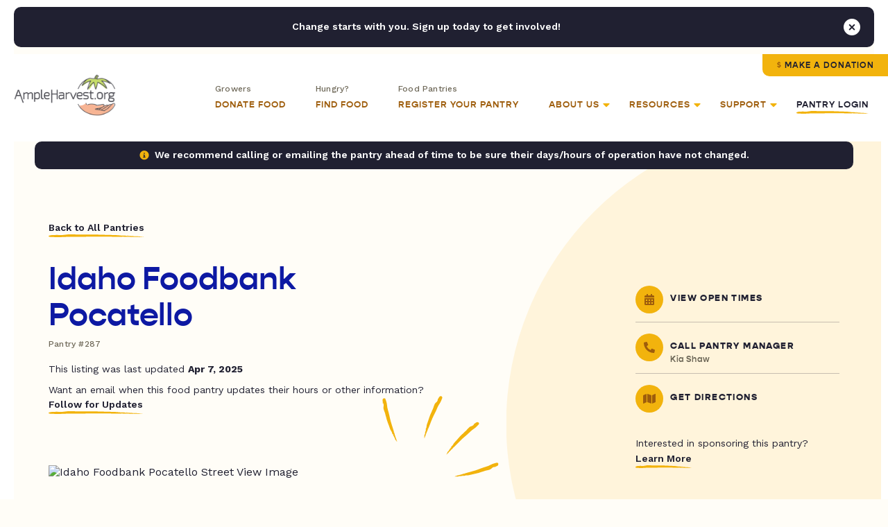

--- FILE ---
content_type: text/html; charset=UTF-8
request_url: https://ampleharvest.org/food-pantries/idaho-foodbank-pocatello-287/
body_size: 46455
content:

<!doctype html>
<html lang="en">
	<head>
		
				<script>
		window.dataLayer = window.dataLayer || [];
		window.dataLayer.push({
			'pantryNumber': '287',
			'pantryState': 'Idaho',
			'userType': 'gardener',
			'isIndianCountry': 'false'
		});
		</script>
				
		<!-- Google Tag Manager -->
		<!-- <script>(function(w,d,s,l,i){w[l]=w[l]||[];w[l].push({'gtm.start':
		new Date().getTime(),event:'gtm.js'});var f=d.getElementsByTagName(s)[0],
		j=d.createElement(s),dl=l!='dataLayer'?'&l='+l:'';j.async=true;j.src=
		'https://www.googletagmanager.com/gtm.js?id='+i+dl;f.parentNode.insertBefore(j,f);
		})(window,document,'script','dataLayer','GTM-NXWQSSP');</script> -->
		<!-- End Google Tag Manager -->

		<!-- Google tag (gtag.js) -->
		<script async src="https://www.googletagmanager.com/gtag/js?id=G-1ZFX0VYFN3"></script>
		<script> window.dataLayer = window.dataLayer || []; function gtag(){dataLayer.push(arguments);} gtag('js', new Date()); gtag('config', 'G-1ZFX0VYFN3'); </script>
		
		<!-- AdWords -->
		<!-- Global site tag (gtag.js) - Google Ads: 1036424816 -->
		<script async src="https://www.googletagmanager.com/gtag/js?id=AW-1036424816"></script>
		<script>
		  window.dataLayer = window.dataLayer || [];
		  function gtag(){dataLayer.push(arguments);}
		  gtag('js', new Date());
		
		  gtag('config', 'AW-1036424816');
		</script>
		
		
		<link rel="preconnect" href="https://fonts.googleapis.com">
		<link rel="preconnect" href="https://fonts.gstatic.com" crossorigin>
		<link rel="preconnect" href="https://use.typekit.net">

	  	<meta charset="utf-8">
<script type="text/javascript">
/* <![CDATA[ */
var gform;gform||(document.addEventListener("gform_main_scripts_loaded",function(){gform.scriptsLoaded=!0}),document.addEventListener("gform/theme/scripts_loaded",function(){gform.themeScriptsLoaded=!0}),window.addEventListener("DOMContentLoaded",function(){gform.domLoaded=!0}),gform={domLoaded:!1,scriptsLoaded:!1,themeScriptsLoaded:!1,isFormEditor:()=>"function"==typeof InitializeEditor,callIfLoaded:function(o){return!(!gform.domLoaded||!gform.scriptsLoaded||!gform.themeScriptsLoaded&&!gform.isFormEditor()||(gform.isFormEditor()&&console.warn("The use of gform.initializeOnLoaded() is deprecated in the form editor context and will be removed in Gravity Forms 3.1."),o(),0))},initializeOnLoaded:function(o){gform.callIfLoaded(o)||(document.addEventListener("gform_main_scripts_loaded",()=>{gform.scriptsLoaded=!0,gform.callIfLoaded(o)}),document.addEventListener("gform/theme/scripts_loaded",()=>{gform.themeScriptsLoaded=!0,gform.callIfLoaded(o)}),window.addEventListener("DOMContentLoaded",()=>{gform.domLoaded=!0,gform.callIfLoaded(o)}))},hooks:{action:{},filter:{}},addAction:function(o,r,e,t){gform.addHook("action",o,r,e,t)},addFilter:function(o,r,e,t){gform.addHook("filter",o,r,e,t)},doAction:function(o){gform.doHook("action",o,arguments)},applyFilters:function(o){return gform.doHook("filter",o,arguments)},removeAction:function(o,r){gform.removeHook("action",o,r)},removeFilter:function(o,r,e){gform.removeHook("filter",o,r,e)},addHook:function(o,r,e,t,n){null==gform.hooks[o][r]&&(gform.hooks[o][r]=[]);var d=gform.hooks[o][r];null==n&&(n=r+"_"+d.length),gform.hooks[o][r].push({tag:n,callable:e,priority:t=null==t?10:t})},doHook:function(r,o,e){var t;if(e=Array.prototype.slice.call(e,1),null!=gform.hooks[r][o]&&((o=gform.hooks[r][o]).sort(function(o,r){return o.priority-r.priority}),o.forEach(function(o){"function"!=typeof(t=o.callable)&&(t=window[t]),"action"==r?t.apply(null,e):e[0]=t.apply(null,e)})),"filter"==r)return e[0]},removeHook:function(o,r,t,n){var e;null!=gform.hooks[o][r]&&(e=(e=gform.hooks[o][r]).filter(function(o,r,e){return!!(null!=n&&n!=o.tag||null!=t&&t!=o.priority)}),gform.hooks[o][r]=e)}});
/* ]]> */
</script>

	  	<meta name="viewport" content="width=device-width, initial-scale=1">
		<meta name="google-site-verification" content="dGSqVj9KPUkshXntaEX_Fi8VDsbynZtKzZTzy5Zt7Uc" />
			
		<title>Idaho Foodbank Pocatello - AmpleHarvest.org</title>
<link data-rocket-preload as="style" href="https://fonts.googleapis.com/css2?family=Work+Sans%3Aital%2Cwght%400%2C400%3B0%2C500%3B0%2C600%3B0%2C700%3B0%2C800%3B1%2C400%3B1%2C700%3B1%2C800&#038;ver=6.9&#038;display=swap" rel="preload">
<link href="https://fonts.googleapis.com/css2?family=Work+Sans%3Aital%2Cwght%400%2C400%3B0%2C500%3B0%2C600%3B0%2C700%3B0%2C800%3B1%2C400%3B1%2C700%3B1%2C800&#038;ver=6.9&#038;display=swap" media="print" onload="this.media=&#039;all&#039;" rel="stylesheet">
<noscript data-wpr-hosted-gf-parameters=""><link rel="stylesheet" href="https://fonts.googleapis.com/css2?family=Work+Sans%3Aital%2Cwght%400%2C400%3B0%2C500%3B0%2C600%3B0%2C700%3B0%2C800%3B1%2C400%3B1%2C700%3B1%2C800&#038;ver=6.9&#038;display=swap"></noscript>
		
		<link rel="pingback" href="https://ampleharvest.org/xmlrpc.php" />
		
		<meta name='robots' content='index, follow, max-image-preview:large, max-snippet:-1, max-video-preview:-1' />

	<!-- This site is optimized with the Yoast SEO plugin v26.7 - https://yoast.com/wordpress/plugins/seo/ -->
	<link rel="canonical" href="https://ampleharvest.org/food-pantries/idaho-foodbank-pocatello-287/" />
	<meta property="og:locale" content="en_US" />
	<meta property="og:type" content="article" />
	<meta property="og:title" content="Idaho Foodbank Pocatello - AmpleHarvest.org" />
	<meta property="og:url" content="https://ampleharvest.org/food-pantries/idaho-foodbank-pocatello-287/" />
	<meta property="og:site_name" content="AmpleHarvest.org" />
	<meta property="article:publisher" content="https://www.facebook.com/AmpleHarvest.org" />
	<meta property="article:modified_time" content="2025-04-07T14:06:39+00:00" />
	<meta property="og:image" content="https://ampleharvest.org/wp-content/uploads/2021/07/AmpleharvestOrg_OpenGraph.jpg" />
	<meta property="og:image:width" content="1200" />
	<meta property="og:image:height" content="630" />
	<meta property="og:image:type" content="image/jpeg" />
	<meta name="twitter:card" content="summary_large_image" />
	<meta name="twitter:site" content="@ampleharvest" />
	<script type="application/ld+json" class="yoast-schema-graph">{"@context":"https://schema.org","@graph":[{"@type":"WebPage","@id":"https://ampleharvest.org/food-pantries/idaho-foodbank-pocatello-287/","url":"https://ampleharvest.org/food-pantries/idaho-foodbank-pocatello-287/","name":"Idaho Foodbank Pocatello - AmpleHarvest.org","isPartOf":{"@id":"https://ampleharvest.org/#website"},"datePublished":"2021-07-27T00:00:00+00:00","dateModified":"2025-04-07T14:06:39+00:00","breadcrumb":{"@id":"https://ampleharvest.org/food-pantries/idaho-foodbank-pocatello-287/#breadcrumb"},"inLanguage":"en-US","potentialAction":[{"@type":"ReadAction","target":["https://ampleharvest.org/food-pantries/idaho-foodbank-pocatello-287/"]}]},{"@type":"BreadcrumbList","@id":"https://ampleharvest.org/food-pantries/idaho-foodbank-pocatello-287/#breadcrumb","itemListElement":[{"@type":"ListItem","position":1,"name":"Home","item":"https://ampleharvest.org/"},{"@type":"ListItem","position":2,"name":"Idaho Foodbank Pocatello"}]},{"@type":"WebSite","@id":"https://ampleharvest.org/#website","url":"https://ampleharvest.org/","name":"AmpleHarvest.org","description":"","publisher":{"@id":"https://ampleharvest.org/#organization"},"alternateName":"AmpleHarvest.org, Inc.","potentialAction":[{"@type":"SearchAction","target":{"@type":"EntryPoint","urlTemplate":"https://ampleharvest.org/?s={search_term_string}"},"query-input":{"@type":"PropertyValueSpecification","valueRequired":true,"valueName":"search_term_string"}}],"inLanguage":"en-US"},{"@type":"Organization","@id":"https://ampleharvest.org/#organization","name":"AmpleHarvest.org, Inc.","alternateName":"AmpleHarvest.org","url":"https://ampleharvest.org/","logo":{"@type":"ImageObject","inLanguage":"en-US","@id":"https://ampleharvest.org/#/schema/logo/image/","url":"https://ampleharvest.org/wp-content/uploads/2019/11/cropped-AH_Logo_Round_200x200.jpg","contentUrl":"https://ampleharvest.org/wp-content/uploads/2019/11/cropped-AH_Logo_Round_200x200.jpg","width":512,"height":512,"caption":"AmpleHarvest.org, Inc."},"image":{"@id":"https://ampleharvest.org/#/schema/logo/image/"},"sameAs":["https://www.facebook.com/AmpleHarvest.org","https://x.com/ampleharvest","https://www.instagram.com/ampleharvest","https://www.youtube.com/c/AmpleHarvestorg","https://www.tiktok.com/@ampleharvest","https://www.linkedin.com/company/ampleharvest-org"]}]}</script>
	<!-- / Yoast SEO plugin. -->


<link rel='dns-prefetch' href='//unpkg.com' />
<link rel='dns-prefetch' href='//maps.googleapis.com' />
<link rel='dns-prefetch' href='//use.typekit.net' />
<link rel='dns-prefetch' href='//fonts.googleapis.com' />
<link href='https://fonts.gstatic.com' crossorigin rel='preconnect' />
<link rel="alternate" title="oEmbed (JSON)" type="application/json+oembed" href="https://ampleharvest.org/wp-json/oembed/1.0/embed?url=https%3A%2F%2Fampleharvest.org%2Ffood-pantries%2Fidaho-foodbank-pocatello-287%2F" />
<link rel="alternate" title="oEmbed (XML)" type="text/xml+oembed" href="https://ampleharvest.org/wp-json/oembed/1.0/embed?url=https%3A%2F%2Fampleharvest.org%2Ffood-pantries%2Fidaho-foodbank-pocatello-287%2F&#038;format=xml" />
<style id='wp-img-auto-sizes-contain-inline-css' type='text/css'>
img:is([sizes=auto i],[sizes^="auto," i]){contain-intrinsic-size:3000px 1500px}
/*# sourceURL=wp-img-auto-sizes-contain-inline-css */
</style>
<style id='classic-theme-styles-inline-css' type='text/css'>
/*! This file is auto-generated */
.wp-block-button__link{color:#fff;background-color:#32373c;border-radius:9999px;box-shadow:none;text-decoration:none;padding:calc(.667em + 2px) calc(1.333em + 2px);font-size:1.125em}.wp-block-file__button{background:#32373c;color:#fff;text-decoration:none}
/*# sourceURL=/wp-includes/css/classic-themes.min.css */
</style>
<link data-minify="1" rel='stylesheet' id='adobefonts-css' href='https://ampleharvest.org/wp-content/cache/min/1/zvk1ars.css?ver=1766350957' type='text/css' media='all' />

<link data-minify="1" rel='stylesheet' id='magnific-css' href='https://ampleharvest.org/wp-content/cache/min/1/wp-content/themes/studio-simpatico/css/magnific.css?ver=1766350957' type='text/css' media='all' />
<link data-minify="1" rel='stylesheet' id='primary-stylesheet-css' href='https://ampleharvest.org/wp-content/cache/min/1/wp-content/themes/studio-simpatico/style.css?ver=1766350957' type='text/css' media='all' />
<link rel="https://api.w.org/" href="https://ampleharvest.org/wp-json/" /><link rel="EditURI" type="application/rsd+xml" title="RSD" href="https://ampleharvest.org/xmlrpc.php?rsd" />
<meta name="generator" content="WordPress 6.9" />
<link rel='shortlink' href='https://ampleharvest.org/?p=11430' />
<link rel="icon" href="https://ampleharvest.org/wp-content/uploads/2021/07/cropped-AH_Favicon-32x32.png" sizes="32x32" />
<link rel="icon" href="https://ampleharvest.org/wp-content/uploads/2021/07/cropped-AH_Favicon-192x192.png" sizes="192x192" />
<link rel="apple-touch-icon" href="https://ampleharvest.org/wp-content/uploads/2021/07/cropped-AH_Favicon-180x180.png" />
<meta name="msapplication-TileImage" content="https://ampleharvest.org/wp-content/uploads/2021/07/cropped-AH_Favicon-270x270.png" />
<!-- Facebook Pixel Code -->
<script>
setTimeout(function(){ 
  !function(f,b,e,v,n,t,s)
  {if(f.fbq)return;n=f.fbq=function(){n.callMethod?
  n.callMethod.apply(n,arguments):n.queue.push(arguments)};
  if(!f._fbq)f._fbq=n;n.push=n;n.loaded=!0;n.version='2.0';
  n.queue=[];t=b.createElement(e);t.async=!0;
  t.src=v;s=b.getElementsByTagName(e)[0];
  s.parentNode.insertBefore(t,s)}(window, document,'script',
  'https://connect.facebook.net/en_US/fbevents.js');
  fbq('init', '315515419540819');
  fbq('track', 'PageView');
}, 3500);
</script>
<noscript><img height="1" width="1" style="display:none"
  src="https://www.facebook.com/tr?id=315515419540819&ev=PageView&noscript=1"
/></noscript>
<!-- End Facebook Pixel Code -->	<style id='global-styles-inline-css' type='text/css'>
:root{--wp--preset--aspect-ratio--square: 1;--wp--preset--aspect-ratio--4-3: 4/3;--wp--preset--aspect-ratio--3-4: 3/4;--wp--preset--aspect-ratio--3-2: 3/2;--wp--preset--aspect-ratio--2-3: 2/3;--wp--preset--aspect-ratio--16-9: 16/9;--wp--preset--aspect-ratio--9-16: 9/16;--wp--preset--color--black: #000000;--wp--preset--color--cyan-bluish-gray: #abb8c3;--wp--preset--color--white: #ffffff;--wp--preset--color--pale-pink: #f78da7;--wp--preset--color--vivid-red: #cf2e2e;--wp--preset--color--luminous-vivid-orange: #ff6900;--wp--preset--color--luminous-vivid-amber: #fcb900;--wp--preset--color--light-green-cyan: #7bdcb5;--wp--preset--color--vivid-green-cyan: #00d084;--wp--preset--color--pale-cyan-blue: #8ed1fc;--wp--preset--color--vivid-cyan-blue: #0693e3;--wp--preset--color--vivid-purple: #9b51e0;--wp--preset--gradient--vivid-cyan-blue-to-vivid-purple: linear-gradient(135deg,rgb(6,147,227) 0%,rgb(155,81,224) 100%);--wp--preset--gradient--light-green-cyan-to-vivid-green-cyan: linear-gradient(135deg,rgb(122,220,180) 0%,rgb(0,208,130) 100%);--wp--preset--gradient--luminous-vivid-amber-to-luminous-vivid-orange: linear-gradient(135deg,rgb(252,185,0) 0%,rgb(255,105,0) 100%);--wp--preset--gradient--luminous-vivid-orange-to-vivid-red: linear-gradient(135deg,rgb(255,105,0) 0%,rgb(207,46,46) 100%);--wp--preset--gradient--very-light-gray-to-cyan-bluish-gray: linear-gradient(135deg,rgb(238,238,238) 0%,rgb(169,184,195) 100%);--wp--preset--gradient--cool-to-warm-spectrum: linear-gradient(135deg,rgb(74,234,220) 0%,rgb(151,120,209) 20%,rgb(207,42,186) 40%,rgb(238,44,130) 60%,rgb(251,105,98) 80%,rgb(254,248,76) 100%);--wp--preset--gradient--blush-light-purple: linear-gradient(135deg,rgb(255,206,236) 0%,rgb(152,150,240) 100%);--wp--preset--gradient--blush-bordeaux: linear-gradient(135deg,rgb(254,205,165) 0%,rgb(254,45,45) 50%,rgb(107,0,62) 100%);--wp--preset--gradient--luminous-dusk: linear-gradient(135deg,rgb(255,203,112) 0%,rgb(199,81,192) 50%,rgb(65,88,208) 100%);--wp--preset--gradient--pale-ocean: linear-gradient(135deg,rgb(255,245,203) 0%,rgb(182,227,212) 50%,rgb(51,167,181) 100%);--wp--preset--gradient--electric-grass: linear-gradient(135deg,rgb(202,248,128) 0%,rgb(113,206,126) 100%);--wp--preset--gradient--midnight: linear-gradient(135deg,rgb(2,3,129) 0%,rgb(40,116,252) 100%);--wp--preset--font-size--small: 13px;--wp--preset--font-size--medium: 20px;--wp--preset--font-size--large: 36px;--wp--preset--font-size--x-large: 42px;--wp--preset--spacing--20: 0.44rem;--wp--preset--spacing--30: 0.67rem;--wp--preset--spacing--40: 1rem;--wp--preset--spacing--50: 1.5rem;--wp--preset--spacing--60: 2.25rem;--wp--preset--spacing--70: 3.38rem;--wp--preset--spacing--80: 5.06rem;--wp--preset--shadow--natural: 6px 6px 9px rgba(0, 0, 0, 0.2);--wp--preset--shadow--deep: 12px 12px 50px rgba(0, 0, 0, 0.4);--wp--preset--shadow--sharp: 6px 6px 0px rgba(0, 0, 0, 0.2);--wp--preset--shadow--outlined: 6px 6px 0px -3px rgb(255, 255, 255), 6px 6px rgb(0, 0, 0);--wp--preset--shadow--crisp: 6px 6px 0px rgb(0, 0, 0);}:where(.is-layout-flex){gap: 0.5em;}:where(.is-layout-grid){gap: 0.5em;}body .is-layout-flex{display: flex;}.is-layout-flex{flex-wrap: wrap;align-items: center;}.is-layout-flex > :is(*, div){margin: 0;}body .is-layout-grid{display: grid;}.is-layout-grid > :is(*, div){margin: 0;}:where(.wp-block-columns.is-layout-flex){gap: 2em;}:where(.wp-block-columns.is-layout-grid){gap: 2em;}:where(.wp-block-post-template.is-layout-flex){gap: 1.25em;}:where(.wp-block-post-template.is-layout-grid){gap: 1.25em;}.has-black-color{color: var(--wp--preset--color--black) !important;}.has-cyan-bluish-gray-color{color: var(--wp--preset--color--cyan-bluish-gray) !important;}.has-white-color{color: var(--wp--preset--color--white) !important;}.has-pale-pink-color{color: var(--wp--preset--color--pale-pink) !important;}.has-vivid-red-color{color: var(--wp--preset--color--vivid-red) !important;}.has-luminous-vivid-orange-color{color: var(--wp--preset--color--luminous-vivid-orange) !important;}.has-luminous-vivid-amber-color{color: var(--wp--preset--color--luminous-vivid-amber) !important;}.has-light-green-cyan-color{color: var(--wp--preset--color--light-green-cyan) !important;}.has-vivid-green-cyan-color{color: var(--wp--preset--color--vivid-green-cyan) !important;}.has-pale-cyan-blue-color{color: var(--wp--preset--color--pale-cyan-blue) !important;}.has-vivid-cyan-blue-color{color: var(--wp--preset--color--vivid-cyan-blue) !important;}.has-vivid-purple-color{color: var(--wp--preset--color--vivid-purple) !important;}.has-black-background-color{background-color: var(--wp--preset--color--black) !important;}.has-cyan-bluish-gray-background-color{background-color: var(--wp--preset--color--cyan-bluish-gray) !important;}.has-white-background-color{background-color: var(--wp--preset--color--white) !important;}.has-pale-pink-background-color{background-color: var(--wp--preset--color--pale-pink) !important;}.has-vivid-red-background-color{background-color: var(--wp--preset--color--vivid-red) !important;}.has-luminous-vivid-orange-background-color{background-color: var(--wp--preset--color--luminous-vivid-orange) !important;}.has-luminous-vivid-amber-background-color{background-color: var(--wp--preset--color--luminous-vivid-amber) !important;}.has-light-green-cyan-background-color{background-color: var(--wp--preset--color--light-green-cyan) !important;}.has-vivid-green-cyan-background-color{background-color: var(--wp--preset--color--vivid-green-cyan) !important;}.has-pale-cyan-blue-background-color{background-color: var(--wp--preset--color--pale-cyan-blue) !important;}.has-vivid-cyan-blue-background-color{background-color: var(--wp--preset--color--vivid-cyan-blue) !important;}.has-vivid-purple-background-color{background-color: var(--wp--preset--color--vivid-purple) !important;}.has-black-border-color{border-color: var(--wp--preset--color--black) !important;}.has-cyan-bluish-gray-border-color{border-color: var(--wp--preset--color--cyan-bluish-gray) !important;}.has-white-border-color{border-color: var(--wp--preset--color--white) !important;}.has-pale-pink-border-color{border-color: var(--wp--preset--color--pale-pink) !important;}.has-vivid-red-border-color{border-color: var(--wp--preset--color--vivid-red) !important;}.has-luminous-vivid-orange-border-color{border-color: var(--wp--preset--color--luminous-vivid-orange) !important;}.has-luminous-vivid-amber-border-color{border-color: var(--wp--preset--color--luminous-vivid-amber) !important;}.has-light-green-cyan-border-color{border-color: var(--wp--preset--color--light-green-cyan) !important;}.has-vivid-green-cyan-border-color{border-color: var(--wp--preset--color--vivid-green-cyan) !important;}.has-pale-cyan-blue-border-color{border-color: var(--wp--preset--color--pale-cyan-blue) !important;}.has-vivid-cyan-blue-border-color{border-color: var(--wp--preset--color--vivid-cyan-blue) !important;}.has-vivid-purple-border-color{border-color: var(--wp--preset--color--vivid-purple) !important;}.has-vivid-cyan-blue-to-vivid-purple-gradient-background{background: var(--wp--preset--gradient--vivid-cyan-blue-to-vivid-purple) !important;}.has-light-green-cyan-to-vivid-green-cyan-gradient-background{background: var(--wp--preset--gradient--light-green-cyan-to-vivid-green-cyan) !important;}.has-luminous-vivid-amber-to-luminous-vivid-orange-gradient-background{background: var(--wp--preset--gradient--luminous-vivid-amber-to-luminous-vivid-orange) !important;}.has-luminous-vivid-orange-to-vivid-red-gradient-background{background: var(--wp--preset--gradient--luminous-vivid-orange-to-vivid-red) !important;}.has-very-light-gray-to-cyan-bluish-gray-gradient-background{background: var(--wp--preset--gradient--very-light-gray-to-cyan-bluish-gray) !important;}.has-cool-to-warm-spectrum-gradient-background{background: var(--wp--preset--gradient--cool-to-warm-spectrum) !important;}.has-blush-light-purple-gradient-background{background: var(--wp--preset--gradient--blush-light-purple) !important;}.has-blush-bordeaux-gradient-background{background: var(--wp--preset--gradient--blush-bordeaux) !important;}.has-luminous-dusk-gradient-background{background: var(--wp--preset--gradient--luminous-dusk) !important;}.has-pale-ocean-gradient-background{background: var(--wp--preset--gradient--pale-ocean) !important;}.has-electric-grass-gradient-background{background: var(--wp--preset--gradient--electric-grass) !important;}.has-midnight-gradient-background{background: var(--wp--preset--gradient--midnight) !important;}.has-small-font-size{font-size: var(--wp--preset--font-size--small) !important;}.has-medium-font-size{font-size: var(--wp--preset--font-size--medium) !important;}.has-large-font-size{font-size: var(--wp--preset--font-size--large) !important;}.has-x-large-font-size{font-size: var(--wp--preset--font-size--x-large) !important;}
/*# sourceURL=global-styles-inline-css */
</style>
<link data-minify="1" rel='stylesheet' id='dashicons-css' href='https://ampleharvest.org/wp-content/cache/min/1/wp-includes/css/dashicons.min.css?ver=1766350962' type='text/css' media='all' />
<meta name="generator" content="WP Rocket 3.20.3" data-wpr-features="wpr_defer_js wpr_minify_js wpr_minify_css wpr_preload_links wpr_desktop" /></head>
	
	<body class="wp-singular food-pantries-template-default single single-food-pantries postid-11430 wp-theme-studio-simpatico">
		
		<!-- Google Tag Manager (noscript) -->
		<noscript><iframe src="https://www.googletagmanager.com/ns.html?id=GTM-NXWQSSP"
		height="0" width="0" style="display:none;visibility:hidden"></iframe></noscript>
		<!-- End Google Tag Manager (noscript) -->

				
		<!--Skip to main content-->
		
		<a class="accessibility" href="#main">Skip To Content</a>
		
		
		<!--Sitewide Banner-->

		<div class="sitewide-banner notification" data-close-duration="60">
			<p>Change starts with you. Sign up today to get involved!</p>
			<div class="signup-form"><div id="DfTvgdJoFk">
    <script type="text/javascript" src="https://default.salsalabs.org/api/widget/template/7249365c-b9f4-4333-83d0-ca6fd154f6e8/?tId=DfTvgdJoFk"  data-rocket-defer defer></script>
</div></div>			<button class="notice-dismiss" id="dismiss-sitewide-banner"><span class="accessibility">Close Banner</span></button>
		</div>

				
		<!--Header-->
	
		<header>
			<a class="logo" href="https://ampleharvest.org">
								<img src="https://ampleharvest.org/wp-content/uploads/2021/08/logo.svg" alt="AmpleHarvest.org" height="60" width="147" loading="lazy" data-default-src="https://ampleharvest.org/wp-content/uploads/2021/08/logo.svg"/>
			</a>
			
			<button class="mobile-menu">
				<span></span>
				<span></span>
				<span></span>
				<span class="accessibility">Toggle Menu</span>
			</button>
			
			<nav itemscope="itemscope" itemtype="http://schema.org/SiteNavigationElement" role="navigation">
				<button  class="btn tertiary-link"  id="back-to-main-nav">Back<span class="icon"><svg class="svg-inline--fa fa-long-arrow-alt-left" xmlns="http://www.w3.org/2000/svg" viewBox="0 0 448 512"><!-- Font Awesome Pro 5.15.1 by @fontawesome - https://fontawesome.com License - https://fontawesome.com/license (Commercial License) --><path d="M107.515 150.971L8.485 250c-4.686 4.686-4.686 12.284 0 16.971L107.515 366c7.56 7.56 20.485 2.206 20.485-8.485v-71.03h308c6.627 0 12-5.373 12-12v-32c0-6.627-5.373-12-12-12H128v-71.03c0-10.69-12.926-16.044-20.485-8.484z"/></svg></span><svg preserveAspectRatio="none" width="79px" height="4px" viewBox="0 0 79 4" version="1.1" xmlns="http://www.w3.org/2000/svg" xmlns:xlink="http://www.w3.org/1999/xlink"><g transform="translate(0.000000, -17.000000)" class="fill" fill="#F2B30D"><path d="M77.5397697,17 C76.4775127,17.060611 75.4457579,17.1142591 74.4353171,17.1582049 C73.4248298,17.1949596 72.4357499,17.2308011 71.4589827,17.2663002 C71.3100634,17.3372984 71.2037258,17.416515 71.0029435,17.3877504 C70.848101,17.3378691 70.6959169,17.3091046 70.5417273,17.2924394 C70.2556418,17.3003154 69.9730542,17.3081914 69.6898603,17.3160674 C69.5914513,17.3291941 69.4900108,17.3426632 69.3872178,17.3563606 C69.3852123,17.3569313 69.382787,17.3577303 69.3812479,17.358301 C69.2212285,17.4033883 69.2671215,17.4516716 69.3659969,17.4955033 C69.477698,17.5249527 69.5794184,17.5609084 69.6663541,17.6001742 C69.6111798,17.5747199 69.4638928,17.5379652 69.3659969,17.4955033 C69.2334946,17.4602325 69.0808441,17.434664 68.90604,17.4242768 C68.6453729,17.4562374 68.3761241,17.4798654 68.0924172,17.4730167 C68.4074191,17.4206242 68.6766678,17.4087531 68.90604,17.4242768 C69.0712364,17.4009913 69.2289239,17.3786188 69.3872178,17.3563606 C69.4346966,17.3440329 69.4786308,17.3326184 69.5280219,17.3198342 C68.8755845,17.3335316 68.2281376,17.347229 67.5771927,17.3610405 C67.4292528,17.3762218 67.2863033,17.3900333 67.1710575,17.4061278 C66.7031719,17.4709621 66.2338872,17.5355682 65.9415986,17.389006 C65.8273323,17.3907182 65.7104542,17.3925445 65.5936227,17.3943709 C65.6169423,17.4033883 65.6393292,17.4103511 65.660177,17.4208525 C65.6091069,17.4130906 65.566945,17.4041873 65.5316857,17.3953982 C65.0426725,17.4030459 64.5511874,17.4106936 64.0580699,17.4184554 C63.7383108,17.4942477 63.412302,17.5867051 63.0839146,17.6473161 C63.0839146,17.6473161 62.8609787,17.5468685 62.7506767,17.4971013 C62.6180811,17.5844222 62.4264402,17.6467454 62.2048568,17.6831576 C62.4684156,17.7707068 62.713132,17.8695563 62.9378403,17.927542 C63.2711714,18.0792406 63.6730158,17.5662732 64.0677243,17.8588267 C63.6730158,17.5662732 63.2711714,18.0792406 62.9378403,17.927542 C62.713132,17.8695563 62.4684156,17.7707068 62.2048568,17.6831576 C61.7386036,17.7613469 61.1353707,17.7266468 60.6516744,17.5864768 C61.2511295,17.4230212 61.7602442,17.5367096 62.2048568,17.6831576 C62.4264402,17.6467454 62.6180811,17.5844222 62.7506767,17.4971013 C62.8609787,17.5468685 63.0839146,17.6473161 63.0839146,17.6473161 C63.412302,17.5867051 63.7383108,17.4942477 64.0580699,17.4184554 C63.0962274,17.4306689 62.1221187,17.4429966 61.1304736,17.4556667 C54.7382292,17.5107987 48.8453054,17.7573518 42.2132416,17.7977592 C40.4179079,17.8065483 38.6571806,17.7918236 36.9220115,17.7667117 C36.0544737,17.7506173 35.1932788,17.7345228 34.3373074,17.7185425 C33.4813828,17.6929741 32.6306817,17.6675198 31.7839916,17.6422937 C25.0364023,17.4124058 18.8798264,17.9621279 12.0586403,17.20626 C9.44352734,16.9431558 4.58683573,17.1413115 2.0633224,17.1835451 C-1.3161156,17.7469646 0.435190614,19.1490072 0.596142884,19.2274248 C1.63610629,19.8232615 2.56222314,19.9521312 3.75777529,20.0175363 C4.35550473,20.0501817 5.02062798,20.0673035 5.80099697,20.1184404 C6.58136596,20.1671803 7.47702733,20.2500496 8.53601958,20.4173861 C5.65133141,20.0384248 10.6634252,19.631498 13.3883737,20.4179568 C17.3319609,21.6301763 22.951112,20.5368959 27.815126,20.7577664 C29.0318524,20.8176925 30.3213827,20.7267189 31.7765759,20.7194137 C39.3141886,20.9712174 46.3118579,20.2333844 54.2335919,20.0394521 C55.2825567,19.9987024 56.268092,19.885014 57.212025,19.7523775 C58.1559581,19.6185996 59.0581956,19.4624493 59.9407513,19.3436244 C61.2309347,19.2338169 62.6141168,19.3409991 63.6620089,19.2948845 C65.3114548,19.2192064 66.7327413,19.040912 68.0924172,18.83625 C66.5712293,18.9635217 65.4631259,19.1011805 63.7685331,19.2253702 C62.638136,19.2964825 64.5516071,18.7692469 65.2993286,18.6434592 C65.6189945,18.5554534 66.1256373,18.8982308 66.4432977,18.8098826 C67.141768,18.778721 67.78068,18.6032802 68.5283548,18.4768075 C68.8466215,18.3894866 68.8119218,18.7201646 68.9711018,18.6765612 C69.9906839,18.5536271 70.7733382,18.093737 71.425449,18.1528641 C71.9227174,18.1778619 72.3686359,18.2074254 72.8041538,18.2371031 C73.0804451,18.2418972 73.3538447,18.2439518 73.6417492,18.2171278 C73.8222434,18.1816287 74.008101,18.1449881 74.1964306,18.1080052 C74.0486306,18.0144063 73.9941092,17.8938692 73.942153,17.7723048 C74.2110753,17.7772131 74.590766,17.8328017 74.8631862,17.8366826 C74.590766,17.8328017 74.2110753,17.7772131 73.942153,17.7723048 C73.9941092,17.8938692 74.0486306,18.0144063 74.1964306,18.1080052 C75.5366579,17.8492385 77.0848032,17.5938962 78.5228798,17.3789613 C78.5152776,17.3699438 78.5087948,17.3598991 78.5018455,17.3506533 C77.6616383,17.4272446 76.8383611,17.4394581 75.9662059,17.284221 C76.3443575,17.3374125 76.2970652,17.4311255 75.8662579,17.4726743 C75.7568421,17.424391 75.6436018,17.3743955 75.5337662,17.3258839 C76.2842394,17.1942747 77.0317277,17.0628939 77.7440033,17.263789 C77.7440033,17.263789 78.0645553,17.1731579 78.2241084,17.1280706 C78.4620622,17.1612868 78.4504956,17.2652729 78.5018455,17.3506533 C78.6679747,17.3333033 78.8311657,17.3164098 79,17.2989457 C78.6461475,17.1538674 77.5397697,17 77.5397697,17" transform="translate(39.500000, 19.000000) scale(1, -1) translate(-39.500000, -19.000000) "></path></g></svg></button>				<a href="https://ampleharvest.org/donate/" class="btn btn-top" target="" >Make a Donation</a>				<ul class="mega-menu">
	
	<li class="page-1157 parent"><a href="https://ampleharvest.org/find-pantry/" target=""><span class="metadata">Growers</span><span class="link">Donate Food</span></a></li><li class="page-10603 parent"><a href="https://ampleharvest.org/find-food/" target=""><span class="metadata">Hungry?</span><span class="link">Find Food</span></a></li><li class="page-10658 parent"><a href="https://ampleharvest.org/register-a-pantry/" target=""><span class="metadata">Food Pantries</span><span class="link">Register Your Pantry</span></a></li><li class="page-1168 parent has-dropdown"><a href="https://ampleharvest.org/about-us/" target=""><span class="link">About Us</span><svg xmlns="http://www.w3.org/2000/svg" viewBox="0 0 320 512"><!-- Font Awesome Pro 5.15.1 by @fontawesome - https://fontawesome.com License - https://fontawesome.com/license (Commercial License) --><path d="M31.3 192h257.3c17.8 0 26.7 21.5 14.1 34.1L174.1 354.8c-7.8 7.8-20.5 7.8-28.3 0L17.2 226.1C4.6 213.5 13.5 192 31.3 192z"/></svg><svg preserveAspectRatio="none" width="120px" height="49px" viewBox="0 0 120 49" version="1.1" xmlns="http://www.w3.org/2000/svg" xmlns:xlink="http://www.w3.org/1999/xlink">
    <g transform="translate(-883.000000, -49.000000)" fill="#F2B30D">
        <path d="M938.792047,55.2877768 C939.810416,55.3457768 941.245029,55.3387768 941.981401,55.4607768 C942.179991,55.4797768 941.806642,55.3767768 942.129946,55.3907768 C942.562872,55.4607768 943.075234,55.5297768 943.825109,55.5997768 C943.867211,55.7027768 942.386524,55.5077768 942.316621,55.5887768 C941.743887,55.5297768 941.463478,55.4927768 941.204517,55.5297768 C940.030454,55.4347768 939.767521,55.4817768 938.879427,55.4007768 C939.11694,55.3567768 938.722143,55.3487768 938.792047,55.2877768 M938.410764,56.3905783 C938.379501,56.4035783 938.437993,56.4135783 938.55901,56.4215783 C938.223188,56.4645783 937.49406,56.3505783 938.410764,56.3905783 M993.555457,58.3553314 C993.095023,58.0057023 992.541898,57.7302912 992.044538,57.398546 C991.462024,57.0095725 990.896842,56.6733563 990.330153,56.3407169 C989.766478,55.996453 989.193761,55.6727555 988.572814,55.3749895 C987.487665,54.813437 986.429645,54.3994261 985.279688,53.8942076 C984.428901,53.5615682 984.13576,53.4462175 983.558521,53.2208811 C981.862975,52.6038886 980.472628,52.1201308 979.71227,51.9922613 C978.502781,51.6846593 976.990354,51.2912148 975.924798,51.0944926 C975.738665,51.0488888 975.41312,50.9684115 975.340777,50.9505277 C972.628657,50.4685582 970.945923,50.4041764 967.768093,50.0000016 C967.484749,50.0178855 967.289573,50.0795847 966.74323,50.071537 C966.499825,50.0679602 965.951976,50.0178855 965.774885,50.0277216 C965.117767,50.0697486 965.665617,50.318334 964.456881,50.2503754 C964.386799,50.2736244 964.605336,50.313863 964.662608,50.3451597 C964.603075,50.6053696 965.055974,50.8950878 964.742487,51.0587249 C965.55032,51.2956858 965.358158,51.4101424 965.980612,51.6140181 C966.468175,51.7517237 967.10344,51.9314563 967.622653,52.0781038 C968.188589,52.2435293 968.786928,52.4071664 969.253391,52.5770629 C969.23832,52.6557518 969.966274,52.8032934 970.09815,52.8953952 C970.97908,53.1073187 971.636198,53.3272899 972.527678,53.5553089 C972.609064,53.6009127 972.817805,53.6661887 972.83363,53.7028506 C974.68818,54.2608264 976.537455,54.9010678 979.028777,55.745185 C979.254096,55.8229797 979.732617,55.9884052 980.009179,56.0840838 C981.859961,56.6974995 984.638395,57.8769387 985.516311,58.446539 C985.833566,58.6030226 985.837334,58.5753026 986.152329,58.7317862 C986.333187,58.8855872 987.226928,59.443563 988.023458,59.8665158 C988.292484,60.0221052 988.788337,60.2322403 989.384415,60.5621972 C990.259317,61.0799343 991.041529,61.6718894 991.796612,62.1985685 C992.143256,62.4408945 992.535116,62.6492412 992.902107,62.8960382 C993.372339,63.2286776 994.055078,63.7875476 994.718979,64.3258512 C995.3663,64.8811444 995.951075,65.4561098 996.27888,65.8030563 C996.792066,66.3538786 996.939766,66.6024639 997.305251,67.0200516 C997.627028,67.4027657 997.879475,67.6719175 997.90359,67.5789216 C998.385878,68.0975529 999.101022,69.1884671 999.483085,70.4609023 C999.849323,71.7485387 999.900566,73.1810343 999.75814,74.2630065 C999.452188,75.8242657 998.887006,77.3524398 998.015873,78.7205535 C997.835014,78.9807634 997.606681,79.309826 997.420548,79.5771894 C997.071642,80.0090841 996.663958,80.6412779 996.174133,81.1688511 C995.378357,82.1095411 994.570524,82.8213179 993.826745,83.501798 C992.575055,84.3888364 991.7205,85.169466 990.619526,85.8275913 C990.21561,86.0940605 989.786825,86.2746873 989.321869,86.5420507 C988.935284,86.7691754 988.52986,86.9810989 988.081483,87.2100121 C987.63612,87.4165704 987.144035,87.6454836 986.714496,87.8448884 C986.392719,87.9960068 986.1252,88.1220879 985.862202,88.2454864 C985.508021,88.4001816 985.276674,88.4761879 984.903654,88.6478728 C984.512548,88.8284995 984.118428,89.0127031 983.718279,89.1808112 C982.986557,89.487519 982.217156,89.7790256 981.450769,90.0356587 C980.703976,90.3012337 979.984311,90.5569726 979.232242,90.824336 C976.651245,91.5522083 974.403328,92.2443129 971.275989,92.7700977 C970.503574,92.943571 969.930856,93.0437205 969.114733,93.1662248 C968.933875,93.2055692 968.93915,93.2306066 968.653545,93.2771046 C967.0213,93.4952874 965.308422,93.8127256 963.61363,93.9531137 C963.554851,93.9709976 963.486276,93.9888814 963.376254,94.0076594 C961.039415,94.210641 958.07108,94.3787491 956.228587,94.527185 C954.79604,94.5352327 953.130637,94.6523718 951.364255,94.6791976 C950.535322,94.6800918 949.718446,94.680986 948.936234,94.6818802 C947.412504,94.7096001 945.417789,94.6568428 943.954345,94.6309112 C943.530835,94.6291228 943.08095,94.6282287 942.667237,94.6273345 C941.891808,94.5933552 941.074931,94.5575875 940.24223,94.5209256 C937.06214,94.4413425 933.426137,94.0550516 930.65976,93.7394018 C929.815755,93.6428291 929.068208,93.5569867 928.116442,93.4470011 C926.529411,93.2753162 924.903948,92.8979672 923.318425,92.6592179 C922.928072,92.5912593 922.527924,92.5215124 922.167714,92.4589189 C921.223484,92.272927 920.3207,92.1021363 919.329748,91.8651755 C916.90248,91.3232951 914.46843,90.7554832 912.229557,90.0240342 C909.331304,89.2693362 905.20623,87.7197015 901.983187,86.2970421 C901.243929,86.0243135 900.570232,85.6702135 899.825699,85.3366799 C898.70061,84.7679738 897.376578,84.1652884 896.10831,83.4812316 C894.843809,82.7918095 893.609452,81.9995555 892.569518,81.1840524 C890.369076,79.5432101 888.286193,77.465108 887.244751,74.8460197 C886.185977,72.2635933 886.484393,69.1562762 887.941055,66.7965036 C889.435396,64.43226 891.720238,62.6644425 894.133941,61.3616048 C896.555934,60.0328355 899.133916,59.1037701 901.732999,58.4080887 C902.567208,58.2471342 903.845272,57.9037644 904.566444,57.6945235 C904.72771,57.682899 905.212259,57.5612889 905.583772,57.4790233 C906.903283,57.1276058 908.585264,56.8325225 910.262724,56.4766341 C910.682466,56.3353517 911.705822,56.2146358 912.336565,56.0536813 C912.61388,56.0456335 911.973341,56.1484656 912.442065,56.0903431 C913.515157,55.7353489 917.237068,55.3007716 918.899456,55.0521862 C918.783406,55.0673875 918.757784,55.0521862 918.903224,55.0307256 C919.309401,55.0173128 919.496288,54.9404123 919.949941,54.897491 C921.443528,54.7320655 922.744954,54.5881006 924.010207,54.4477125 C925.263404,54.3386211 926.469125,54.2340006 927.745683,54.1222266 C928.071981,54.1177556 928.945375,54.1624652 929.246052,54.1061311 C928.775821,54.1097079 928.179742,54.1266976 928.218175,54.073046 C928.999633,54.073046 930.02751,54.0256539 930.549738,53.9720023 C931.50904,53.9505417 931.961186,53.9398114 932.876027,53.919245 C933.087781,53.9228218 932.6703,53.8620167 933.123199,53.8691703 C934.493954,53.8906309 935.143536,53.9013612 936.371111,53.9210334 C936.725292,53.85844 938.151057,53.9272927 938.588131,53.9737907 C938.984512,53.9720023 938.154072,53.9103031 938.490166,53.9147741 C939.590387,53.9568011 940.614497,53.9773675 941.625042,54.0748344 C941.876736,54.073046 942.04403,54.0560564 942.457743,54.0837763 C942.736566,54.105237 942.375603,54.1258034 942.793838,54.1463698 C943.185697,54.1517349 942.493161,54.0712577 942.590372,54.0417493 C943.141236,54.0721518 943.034982,54.0363842 943.311544,54.031019 C944.076424,54.1266976 944.60468,54.1114963 945.302492,54.1544175 C946.022157,54.18482 946.815672,54.3234198 947.508208,54.3869074 C948.102026,54.4468183 948.359749,54.4414531 949.031938,54.524613 C949.56547,54.6059845 950.045498,54.678414 950.637808,54.7678332 C950.957324,54.8107544 950.427561,54.6936153 950.884228,54.7642564 C953.001776,55.0951075 955.121584,55.3973443 956.68224,55.6718613 C954.288129,55.2453317 952.539834,54.9556135 950.432836,54.6694721 C950.118595,54.5809471 949.481823,54.5818413 949.172103,54.478115 C949.026663,54.4870569 949.51272,54.56664 949.040228,54.5040466 C948.884237,54.4816918 948.824705,54.4620195 948.5813,54.4351938 C948.885745,54.4155216 948.439628,54.3600817 948.270073,54.2992766 C947.372564,54.1964445 946.57076,54.105237 945.799098,54.0167119 C945.025176,53.9550127 944.282904,53.8951018 943.503706,53.8325084 C943.214333,53.8208839 943.70265,53.8825832 943.373338,53.8646993 C942.776506,53.8182013 942.336417,53.7851162 941.625042,53.7305705 C941.417055,53.6644003 940.946823,53.6295268 941.201532,53.583923 C943.302501,53.7556079 946.169104,53.8924193 948.662686,54.2295296 C949.419276,54.324314 950.200734,54.4530776 950.643083,54.454866 C949.522516,54.3216314 948.625007,54.147264 947.652141,54.0167119 C946.392916,53.8334026 945.037987,53.7788569 943.802876,53.6652945 C943.465274,53.6259501 943.301748,53.607172 942.99881,53.5722985 C942.762188,53.5597799 942.323606,53.5356367 942.056841,53.5213296 C941.756164,53.4927155 941.740339,53.4685723 941.482616,53.4489 C940.965663,53.4363814 940.53085,53.4247569 939.958132,53.411344 C938.976223,53.360375 938.015414,53.2709558 936.9378,53.2325056 C936.741117,53.2128334 936.829285,53.160076 937.078719,53.1636528 C938.354523,53.2253521 938.571553,53.2360824 939.876746,53.29957 C939.731306,53.2879455 939.642384,53.2727442 939.653687,53.2557546 C940.056097,53.2790036 940.197769,53.29957 940.473578,53.2879455 C939.504479,53.2414475 939.594908,53.1627586 939.928743,53.141298 C941.132957,53.1895844 942.472061,53.3004642 943.757661,53.4131324 C945.043262,53.5168586 946.276865,53.6187965 947.261789,53.7734917 C947.481079,53.7770685 947.623505,53.7645498 947.981454,53.7985291 C950.209777,54.0104526 952.68452,54.4602312 955.059038,54.8223789 C953.710137,54.5639574 952.325818,54.3421978 950.886488,54.1132847 C949.444898,53.9094089 947.942268,53.7618672 946.363526,53.5731927 C946.243708,53.5490495 946.342426,53.5311657 946.028185,53.4989748 C944.658184,53.3916718 943.104311,53.2700617 942.056087,53.1869018 C941.591884,53.0939058 941.139739,53.0250531 940.703418,52.9553061 C937.374874,52.8006109 934.943839,52.5600732 931.750184,52.5734861 C931.765256,52.540401 931.516576,52.5368242 931.418611,52.5153636 C931.67558,52.4831727 931.846642,52.4447225 932.143551,52.4152141 C932.667286,52.3982245 933.204586,52.4035896 933.665774,52.428627 C936.357547,52.3481497 940.180437,52.5314591 943.521038,52.7898806 C943.930984,52.7719967 943.614482,52.7031439 943.335659,52.633397 C941.726774,52.4411457 940.249766,52.4554528 938.544424,52.3052285 C937.936288,52.1487449 938.581349,52.0924108 939.904628,52.1514275 C941.001835,52.1809358 942.4909,52.3007576 943.883508,52.4339922 C945.276116,52.5493429 946.571513,52.6807891 947.275353,52.7925631 C953.683008,53.4596303 959.992698,54.7070281 966.422961,56.4408664 C965.52922,56.1940694 964.655072,55.9526376 963.792981,55.7138883 C962.925615,55.5118009 962.071814,55.3123961 961.229316,55.1156739 C959.549596,54.6980862 957.899265,54.4074738 956.285105,54.0569506 C956.294902,54.0828822 956.17433,54.0694693 955.924143,54.0167119 C954.334098,53.6894377 952.641566,53.4614187 951.0048,53.187796 C949.364265,52.9570945 947.765931,52.7934573 946.357498,52.6342912 C945.180412,52.4322038 942.888788,52.3409962 941.696631,52.1541101 C942.00183,52.0584315 942.989767,52.0879399 944.230153,52.1648404 C942.964146,52.0754212 941.788568,51.8903234 940.724519,51.8500848 C939.853385,51.8000101 938.343219,51.762454 937.902377,51.7132734 C937.796123,51.7016489 938.001096,51.6873419 937.796877,51.6757174 C938.154072,51.6953896 937.159351,51.65068 937.086255,51.6497858 C936.609995,51.65068 936.69741,51.6649871 936.140517,51.6524684 C935.417838,51.6372671 935.431402,51.6354787 934.975489,51.6014994 C932.478139,51.5147628 930.055392,51.6363729 927.567839,51.6828709 C927.308609,51.697178 926.787134,51.7266863 926.745687,51.7284747 C926.510572,51.7356282 926.710269,51.7025431 926.40055,51.7168502 C926.224213,51.7248979 926.303338,51.7454643 926.043355,51.757983 C925.074256,51.8107404 923.963486,51.8491906 922.993634,51.9323505 C921.78113,52.0459128 920.459358,52.1702055 919.191844,52.2882389 C917.925836,52.4187909 916.719361,52.5958409 915.733684,52.721922 C915.293596,52.7728909 915.868574,52.6593285 915.274003,52.7389116 C913.573936,52.936528 911.836944,53.276321 910.062273,53.5508379 C908.295891,53.8888425 906.50012,54.2465193 904.700581,54.6480115 C904.430047,54.7106049 904.638034,54.6113496 904.24316,54.7159701 C903.748061,54.8295324 903.876923,54.8518872 903.431559,54.9582961 C903.15349,55.0119476 902.897274,55.0593398 902.746559,55.0700701 C898.627513,55.9723098 894.261295,57.4584568 890.343455,60.2733732 C888.529598,61.5932005 886.764723,63.2662337 885.523584,65.5768257 C884.86948,66.6918831 884.466317,68.0251234 884.18448,69.35121 C884.000002,70.6987573 883.901135,72.0811781 884.143787,73.4072648 C884.451999,75.5077218 885.296758,77.3452863 886.288463,78.8081843 C887.281676,80.2871778 888.410533,81.4737706 889.538636,82.5074565 C892.626036,85.1864556 895.626775,86.6502479 898.745825,88.1972 C899.892767,88.7185139 901.096981,89.2666536 902.256735,89.7933327 C903.431559,90.2609951 904.557401,90.7098794 905.538557,91.1006413 C905.874652,91.2115211 906.296654,91.3510151 906.68776,91.4797787 C907.274796,91.7006441 907.894235,91.9331341 908.479764,92.1539995 C909.28609,92.4481886 910.119544,92.6672657 910.943956,92.9221104 C911.769875,93.1706957 912.594287,93.4210695 913.414178,93.6320988 C914.332787,93.8815784 915.232556,94.1247986 916.129312,94.3680188 C917.029835,94.5817307 917.92659,94.7945484 918.832388,95.0091544 C919.854237,95.2568456 920.84971,95.3900802 921.867791,95.5993211 C922.542242,95.7379209 923.246835,95.901558 923.952182,96.0106494 C924.937859,96.1689214 925.932579,96.3388179 926.915996,96.4702641 C927.90318,96.5990278 928.871525,96.726003 929.806712,96.8485073 C931.055387,96.996049 932.325163,97.1453791 933.595692,97.2956033 C934.869235,97.4127425 936.148806,97.5137861 937.421596,97.5888983 C940.227912,97.7900915 943.646132,97.9528344 946.336398,97.9438925 C948.518,98.0663968 950.787016,97.955517 953.255731,97.9188551 C953.507425,97.9206435 953.697326,97.9224319 953.952788,97.9251145 C957.692031,97.8911352 961.84122,97.4753359 964.875116,97.1766758 C966.006987,96.9933664 966.982867,96.9289846 968.038627,96.7814429 C969.180295,96.6446315 970.227011,96.4005171 971.321957,96.2189962 C971.673123,96.1572969 972.012232,96.0982803 972.36792,96.0347926 C973.473416,95.8335994 974.541233,95.5528232 975.749215,95.2550572 C976.647477,95.0270383 977.57965,94.7918658 978.545735,94.5468572 C979.503529,94.2651867 980.499003,93.9906698 981.508795,93.6088498 C983.089797,93.1089965 985.425128,92.291705 987.157599,91.4180795 C987.911175,91.1194194 988.646665,90.7510123 989.384415,90.3852878 C990.121413,90.0365529 990.865192,89.6144943 991.60671,89.1843879 C993.074676,88.2928785 994.489891,87.2591926 995.859892,86.0976373 C996.325602,85.7095579 996.76569,85.3295264 997.186939,84.9110445 C997.620999,84.5158117 998.025669,84.0660331 998.4326,83.5706508 C999.333877,82.6174421 1000.31126,81.3181812 1001.12588,79.7739116 C1001.93597,78.2698808 1002.64584,76.4913329 1002.90658,74.5017558 C1003.08668,73.0844615 1003.00681,71.4337831 1002.66317,69.9690967 C1002.33838,68.4865264 1001.74607,67.245388 1001.29996,66.3628205 C1001.01812,65.4266015 999.814658,64.2373262 998.533579,62.8817311 C997.86139,62.140446 997.98573,62.1887324 997.7265,61.828373 C997.1048,61.1970735 996.475564,60.710633 995.825981,60.2197216 C995.09652,59.5857395 994.584842,59.089463 993.555457,58.3553314" transform="translate(943.499907, 74.000002) rotate(-1.000000) translate(-943.499907, -74.000002) "></path>
    </g>
</svg></a><ul class="dropdown style1"><img width="275" height="176" src="https://ampleharvest.org/wp-content/uploads/2021/07/FoodBagsBoxes.svg" class="attachment-full size-full" alt="" decoding="async" /><ul class="grid"><li><h2 class="heading-5">What We Do</h2><ul><li><a class="btn" href="https://ampleharvest.org/what-we-do/" target=""><svg preserveAspectRatio="none" width="231px" height="35px" viewBox="0 0 231 35" version="1.1" xmlns="http://www.w3.org/2000/svg" xmlns:xlink="http://www.w3.org/1999/xlink">
    <g transform="translate(-724.000000, -322.000000)">
        <g transform="translate(30.000000, 112.000000)">
            <g transform="translate(694.255566, 213.358624)">
                <g transform="translate(115.000000, 17.000000) rotate(182.000000) translate(-115.000000, -17.000000) ">
                    <path d="M24.2119293,17.7587773 C23.3592742,17.8124535 22.1615374,18.210208 21.5415485,17.9253112 C21.3749691,17.9266875 21.6914359,18.3918814 21.4209573,18.5033627 C21.0567989,18.30655 20.6262132,18.1620371 19.996686,18.1730476 C19.9558077,17.4890199 21.2015766,17.8688824 21.2557404,17.2646809 C21.7364022,17.3100992 21.9717935,17.3362491 22.1867457,17.0155682 C23.1719149,17.2233915 23.389933,16.7981107 24.134601,17.0155682 C23.9380441,17.4133227 24.2684777,17.3128518 24.2119293,17.7587773 M24.4241562,17.5936197 C24.4439141,17.4972778 24.4054203,17.4463542 24.3253668,17.4284621 C24.5454288,17.0265787 25.0281344,17.594996 24.4241562,17.5936197 M204.010755,33.8726523 C204.470296,33.8657708 204.974122,33.554724 205.456147,33.5423372 C206.58439,33.5134346 207.596812,33.8120945 208.734253,33.6221633 C209.738158,33.4570057 210.684493,32.9945645 211.730639,32.8775779 C212.506988,32.7908701 212.760434,32.6614967 213.279249,32.5458864 C214.797199,32.2114423 216.041606,32.3380631 216.696001,31.4723621 C217.758498,30.8860527 219.093518,30.5268349 220.023842,29.9845675 C220.169982,29.8964835 220.483043,29.9336439 220.539591,29.9006124 C222.907131,28.5339334 224.354907,26.3579822 227.142132,25.3546499 C227.384337,24.8633061 227.546488,24.1545048 228.020677,23.5365401 C228.231201,23.2599012 228.711522,23.0727226 228.864816,22.7919547 C229.430641,21.7500856 228.930221,20.4535986 229.989312,19.6539606 C230.047223,19.3938374 229.853391,19.330527 229.80059,19.1571115 C229.828864,17.1036522 229.405773,15.3832607 229.664329,13.7881137 C228.935331,12.8646075 229.092372,11.7718149 228.526888,10.897856 C228.176015,10.3528359 227.488236,9.847729 227.039596,9.32885892 C226.526231,8.73566793 225.982549,8.28148457 225.553666,7.67728307 C225.557413,7.05794213 224.901315,6.95471864 224.773911,6.43722487 C223.97576,6.07112556 223.369738,5.55500811 222.558302,5.1999193 C222.480293,4.99347232 222.287483,4.87510938 222.268747,4.62186775 C220.563777,3.60339598 218.842457,2.33581152 216.510345,1.98072271 C216.300843,1.94906751 215.851862,1.88988604 215.59024,1.89952023 C213.860403,1.95732539 211.195132,1.80042568 210.289335,0.992529829 C209.976956,0.931972048 209.982066,1.13429009 209.671731,1.07510862 C209.474152,0.685611984 208.55541,-0.0383287621 207.7576,0.00158432083 C207.483034,0.0153474529 207.004756,0.55486223 206.404185,0.663590973 C205.508948,0.823243305 204.660721,0.126828823 203.854055,0.252073324 C203.483424,0.308502166 203.092013,0.795717041 202.705713,0.912703663 C201.69806,1.21824519 199.655844,1.06409812 198.810343,0.914079976 C198.143344,0.797093354 197.893304,0.410349343 197.388456,0.501186015 C196.931981,0.58514112 196.587921,1.02280872 196.633568,1.65866542 C195.324779,3.0845259 191.95129,2.07844095 189.935985,2.73494235 C188.453121,2.26699586 187.038729,3.12856792 185.620249,3.06801014 C185.336144,3.05424701 184.995491,2.89184205 184.703211,2.90422887 C184.21812,2.92212094 183.570539,3.20288884 182.946462,3.31712283 C181.878514,3.511183 180.942058,3.49329092 180.064535,3.73139311 C178.704988,2.9386367 177.711643,3.90893751 176.57318,3.89792701 C176.146001,3.89379807 175.726657,3.63780381 175.247698,3.65019063 C174.843684,3.65982482 174.454658,3.9075612 174.011468,3.89930332 C173.570663,3.89104544 173.111121,3.63780381 172.685645,3.65156694 C172.368497,3.66257745 172.118458,3.82911135 171.859561,3.81672453 C171.519249,3.80158508 171.303615,3.60890123 170.943204,3.65156694 C170.564398,3.69836159 170.184229,4.0217952 169.802016,4.06583722 C168.405337,4.22824218 166.897947,3.92132433 165.583366,4.5640626 C163.200837,4.09886873 161.127622,4.97145131 158.308035,4.48423643 C157.605608,4.66590978 157.089859,4.79665953 156.35541,4.64939402 C156.191897,4.71270442 156.193941,4.91226984 155.936747,4.89850671 C154.470916,4.68655447 152.929801,5.41324785 151.418323,5.1476194 C151.365522,5.24533764 151.303863,5.33479799 151.205074,5.39535578 C149.120276,5.04577222 146.481576,5.04990116 144.845078,5.56326599 C143.574441,5.17789829 142.09805,5.68438155 140.534111,5.7311762 C139.7983,5.75319721 139.07339,5.5439976 138.384248,5.6485974 C137.035602,5.8564207 135.268293,5.6788763 133.971086,5.81650762 C133.584444,5.85779701 133.209044,6.10002814 132.831601,6.14682279 C132.146206,6.2321542 131.411417,6.01056778 130.680716,6.14682279 C127.863854,6.67670337 124.627308,6.42483805 122.160638,6.48264321 C121.397915,6.49915897 120.747267,6.78130317 119.892909,6.89553717 C118.479539,7.08546839 117.010301,6.67532706 115.590118,6.81433469 C115.232773,6.85011883 114.885988,7.02215798 114.556917,7.06344738 C113.705965,7.17079981 112.894529,7.02903955 111.995204,7.06482369 C109.798331,7.15015511 107.594646,7.65663837 105.527902,7.3153127 C102.889884,7.91676157 99.0411833,7.8259249 95.9736009,7.98144829 C95.2848,8.44526584 94.6283612,8.07228496 93.9184399,8.14660587 C91.7263362,8.37232124 88.9213974,8.94349122 86.6243726,8.64483125 C76.9668532,9.65504515 66.9005498,9.52704802 57.3452263,10.6391091 C56.5968112,10.3142992 55.4355243,10.5592829 54.7784042,10.8070193 C54.6363518,10.5950671 54.1972497,10.6184644 53.8630689,10.5592829 C52.6656727,11.1345818 51.1593041,10.7230642 49.6495289,10.8909744 C49.266294,11.4346181 48.3560686,11.0506267 47.785815,11.4704023 C47.5419073,11.1813765 48.1145454,11.2102791 47.6969045,11.0575083 C46.7202517,12.0512064 43.4097835,11.6699677 41.9265792,11.9686276 C42.0301378,11.9686276 42.0519396,12.1131405 41.9218101,12.1337852 C41.5627616,11.899812 41.3931163,12.3870269 40.9908048,12.3815216 C38.2955563,12.5494318 36.3725688,13.5513878 34.0724781,13.9546476 C33.7842854,13.8238978 33.0123652,13.4261433 32.7459743,13.78949 C33.1615713,13.8390373 33.6889025,13.7991242 33.6544965,14.202384 C32.9633111,14.0867737 32.0541076,14.2863391 31.5921818,14.6166543 C30.7374828,14.6717068 30.300084,14.4666361 29.5359988,14.7818118 C29.3489802,14.7804355 29.718589,15.1974584 29.3179807,15.1947058 C28.1209252,15.0089035 27.518991,15.3763791 26.4486585,15.1960821 C26.1373014,15.5842024 24.8772251,15.7232101 24.4895617,15.5277736 C24.1407327,15.7011891 24.8758624,15.8374441 24.5788128,15.9406676 C23.6072698,16.0810515 22.7031761,16.2613485 21.80828,16.0246227 C21.5865147,16.2090486 21.4400338,16.4554087 21.0745129,16.5200954 C20.8275393,16.5531269 21.1440062,16.1443619 20.7754194,16.272359 C20.4303376,16.4966981 21.0441948,16.6467162 20.9600534,16.9329894 C20.4739412,17.0788786 20.5700055,17.278444 20.3264384,17.5124172 C19.6485384,17.300465 19.18525,17.7752931 18.5696896,17.9266875 C17.9353933,18.0822109 17.2292191,17.9583427 16.6170652,18.0918451 C16.0914373,18.2074554 15.8662655,18.4992338 15.2704629,18.5047391 C14.7867353,18.5116206 14.3806767,18.2225949 13.8434665,18.258379 C13.5593617,18.3326999 14.0338917,18.5611679 13.6285143,18.5886942 C11.7457238,18.7290781 9.86463662,18.8694621 8.4754527,19.4172347 C10.6076013,18.7249492 12.164046,19.3786979 14.0321884,18.7538518 C14.3149306,19.1185748 14.8718986,18.5061154 15.1525969,19.0015881 C15.2789793,18.7841306 14.8466903,18.6464993 15.2656938,18.6698966 C15.4043397,18.6974229 15.4578222,18.7896359 15.6731151,18.7538518 C15.4084275,19.2011535 15.8039259,19.1928957 15.9579012,19.4970609 C17.5484112,19.4365031 18.7931581,19.2039062 20.1700785,19.1639931 C20.4252278,19.053888 19.9929389,18.9162567 20.2831754,18.8336779 C20.8071001,18.7483465 21.2077083,18.8047753 21.8270159,18.6685203 C22.0123313,18.9919539 22.4282689,19.1433484 22.2068443,19.576887 C20.3509654,19.5878976 17.8284281,20.288441 15.6203138,20.4054276 C14.9509302,20.4412117 14.2563382,20.1232834 13.8696968,20.6545403 C14.8609977,20.4728669 15.6611922,21.0316501 16.5223636,21.0660579 C17.6373217,21.1087236 18.8282454,20.5623273 19.9183358,20.6517877 C20.225605,20.6765613 20.3526687,20.8238268 20.6296198,20.8155689 C20.8466159,20.81144 21.2152027,20.5581984 21.4587698,20.5678326 C21.7241386,20.5788431 21.739468,20.7563875 21.9663431,20.7329901 C22.4320161,20.6848192 22.7907239,20.4040513 23.3078356,20.4012987 C24.1724135,20.3999223 25.0209807,20.6903244 25.9686781,20.5664562 C26.1424112,20.7095928 26.0661049,21.0770684 25.8474055,21.1445078 C24.7242718,21.1472604 24.532484,21.1720341 23.3841419,21.2284629 C23.5125682,21.2614944 23.5912591,21.334439 23.5813801,21.4761993 C23.2274414,21.4583072 23.1024217,21.3578363 22.8605579,21.5587781 C23.7135536,21.5243702 23.6372473,22.1643559 23.3459887,22.4685211 C21.2271256,22.4024581 18.6289633,22.7520416 16.8834561,22.5524762 C16.6916683,22.7327732 16.5683518,22.9681228 16.2532476,23.0493253 C14.2904036,23.298438 12.0921682,23.136033 9.98965636,23.3810168 C12.3902398,23.8200607 14.8967663,23.4718534 17.6836505,23.2131065 C17.7906156,23.2901801 17.7054523,23.5186481 17.9827441,23.4622192 C19.1709426,23.202096 20.5560387,23.2337512 21.4785277,23.1291514 C21.8900368,23.4759824 22.2892824,23.8338238 22.6755831,24.2026757 C25.5990693,23.8379527 27.7373497,25.2486738 30.5364974,25.1908686 C30.5235526,25.4427339 30.7419113,25.5115496 30.8274153,25.6863414 C30.6025841,25.895541 30.4526967,26.1652984 30.1924376,26.3469717 C29.7335777,26.3731217 29.2631356,26.5176345 28.8591208,26.3469717 C26.5014597,27.1369755 23.1528383,26.6855448 20.2211765,27.1768886 C19.8645126,27.5952878 20.1452109,27.9063346 20.3928658,28.2517892 C21.8062361,28.4582362 23.0959493,27.8526584 24.5920983,28.3329917 C25.1293085,29.2950346 24.5675713,29.9873201 23.4107128,30.0671463 C21.4952197,30.2006487 18.1922458,30.175875 16.9519274,30.0698989 C11.3331928,30.7704424 5.75840243,30.654832 0,31.2342599 C3.20077788,31.3498702 6.16071391,30.7663134 9.02628899,31.0649734 C9.01504743,30.8846763 9.11996863,30.8020976 9.34207455,30.817237 C12.1606395,30.8543975 15.2888582,30.7718187 17.7616601,30.4002141 C18.7989492,30.9727604 20.7992651,30.2295513 21.8481364,30.8117317 C21.5875367,31.7545063 20.7270466,32.2018081 19.6437693,32.4646839 C20.750211,32.3848577 21.7823903,32.6725072 22.7103298,32.7096677 C23.4713491,32.7426992 24.7879739,32.4302761 25.173934,32.6270889 C25.2669324,32.6752598 25.0884301,32.86932 25.267273,32.8748252 C24.9555753,32.8679437 25.8232191,32.8101385 25.8869213,32.7922465 C26.3021776,32.6752598 26.2251899,32.6078205 26.7109615,32.6270889 C27.3418513,32.6504862 27.3295878,32.6642493 27.7278114,32.8734489 C29.9059482,32.9752961 32.0186797,32.6394757 34.1886408,32.7894938 C34.4138126,32.8046333 34.8713099,32.7798596 34.9063972,32.7881175 C35.1118111,32.84317 34.9363747,33.0097039 35.2068534,33.0358539 C35.360488,33.049617 35.291676,32.8541805 35.5188917,32.8706963 C36.3650744,32.9285015 37.3332109,32.9904356 38.1810968,32.9518988 C40.3006413,32.8541805 42.8078492,33.027596 44.537005,32.9491462 C44.9219432,33.0000697 44.4153918,33.2946008 44.9362506,33.2794613 C47.91356,33.4157163 51.0669871,33.5051767 54.2565234,33.5244451 C54.4970246,33.5492187 54.3055775,33.9139417 54.6578129,33.8533839 C55.0965743,33.9056838 54.9892685,33.506553 55.3847669,33.5230688 C55.6303779,33.6249159 55.8558904,33.7432789 55.9863606,33.9359627 C59.6402072,34.1603018 63.4047662,33.7405263 67.1734131,33.5175635 C70.6848667,33.3111165 74.2065399,33.2423009 77.5408539,33.0991643 C80.169675,32.9876829 82.6809707,32.5830468 85.0328407,32.7660965 C88.186949,32.4192656 90.9125156,32.3765999 93.8649573,32.2678711 C95.9926775,32.1894213 98.3363718,32.3284289 100.123439,32.0999609 C100.432071,32.0600478 100.797591,31.8604824 101.158003,31.8508482 C101.700323,31.8370851 102.248093,32.1068425 102.78905,32.0985846 C104.252837,32.0751873 105.75103,31.7008301 107.209707,31.682938 C108.847228,31.6650459 110.421046,31.6870669 112.028588,31.6815617 C112.934726,31.6774328 113.805436,31.3911596 114.705101,31.3498702 C115.300903,31.3223439 115.925321,31.5329199 116.544628,31.5136515 C118.278553,31.4627279 120.042115,31.0608444 121.683042,31.0993812 C123.874464,31.1503048 126.126523,31.4613516 128.349285,31.0140498 C130.804373,31.1792074 133.790539,31.1269075 136.141387,30.9273421 C138.048705,31.5439304 140.032329,30.8213659 142.190367,30.9245894 C142.418945,30.9355999 142.569514,31.0608444 142.799455,31.0911233 C146.065298,31.5081462 149.688826,30.5474796 152.338427,30.9204605 C153.331091,30.4662771 154.181021,30.9232131 155.104191,31.0030393 C156.100602,31.0869944 157.023431,30.7828292 157.982711,30.7525503 C158.296793,30.7442924 158.58226,30.9039447 158.899409,30.9177079 C159.868908,30.9603736 160.814902,30.6644662 161.88319,30.5860164 C163.47881,30.4704061 165.176967,31.1475522 167.005593,30.6672189 C168.418282,30.9424815 170.511256,31.2549046 172.126293,30.8296238 C174.859694,31.3911596 177.620689,30.6080374 180.428353,30.8254949 C181.376391,30.8998158 182.238244,31.3209676 183.194117,30.9080737 C184.184396,31.3292255 185.365781,31.0443287 186.572716,31.0718549 C187.764321,31.0966286 189.006002,31.3278492 190.251771,31.4007938 C192.027255,31.502641 194.232644,31.0993812 195.563236,31.9760927 C196.171302,33.8437497 197.344512,31.0539629 198.759585,31.3966649 C199.510044,31.7613879 199.412277,32.2912684 199.734535,32.9656619 C200.405281,33.2326667 201.034127,33.0468644 201.684775,32.8817068 C202.445794,33.0482407 202.999696,33.8864155 204.010755,33.8726523" fill="#E7B338"></path>
                </g>
            </g>
        </g>
    </g>
</svg>Overview</a></li><li><a class="btn" href="https://ampleharvest.org/impact/" target=""><svg preserveAspectRatio="none" width="231px" height="35px" viewBox="0 0 231 35" version="1.1" xmlns="http://www.w3.org/2000/svg" xmlns:xlink="http://www.w3.org/1999/xlink">
    <g transform="translate(-724.000000, -322.000000)">
        <g transform="translate(30.000000, 112.000000)">
            <g transform="translate(694.255566, 213.358624)">
                <g transform="translate(115.000000, 17.000000) rotate(182.000000) translate(-115.000000, -17.000000) ">
                    <path d="M24.2119293,17.7587773 C23.3592742,17.8124535 22.1615374,18.210208 21.5415485,17.9253112 C21.3749691,17.9266875 21.6914359,18.3918814 21.4209573,18.5033627 C21.0567989,18.30655 20.6262132,18.1620371 19.996686,18.1730476 C19.9558077,17.4890199 21.2015766,17.8688824 21.2557404,17.2646809 C21.7364022,17.3100992 21.9717935,17.3362491 22.1867457,17.0155682 C23.1719149,17.2233915 23.389933,16.7981107 24.134601,17.0155682 C23.9380441,17.4133227 24.2684777,17.3128518 24.2119293,17.7587773 M24.4241562,17.5936197 C24.4439141,17.4972778 24.4054203,17.4463542 24.3253668,17.4284621 C24.5454288,17.0265787 25.0281344,17.594996 24.4241562,17.5936197 M204.010755,33.8726523 C204.470296,33.8657708 204.974122,33.554724 205.456147,33.5423372 C206.58439,33.5134346 207.596812,33.8120945 208.734253,33.6221633 C209.738158,33.4570057 210.684493,32.9945645 211.730639,32.8775779 C212.506988,32.7908701 212.760434,32.6614967 213.279249,32.5458864 C214.797199,32.2114423 216.041606,32.3380631 216.696001,31.4723621 C217.758498,30.8860527 219.093518,30.5268349 220.023842,29.9845675 C220.169982,29.8964835 220.483043,29.9336439 220.539591,29.9006124 C222.907131,28.5339334 224.354907,26.3579822 227.142132,25.3546499 C227.384337,24.8633061 227.546488,24.1545048 228.020677,23.5365401 C228.231201,23.2599012 228.711522,23.0727226 228.864816,22.7919547 C229.430641,21.7500856 228.930221,20.4535986 229.989312,19.6539606 C230.047223,19.3938374 229.853391,19.330527 229.80059,19.1571115 C229.828864,17.1036522 229.405773,15.3832607 229.664329,13.7881137 C228.935331,12.8646075 229.092372,11.7718149 228.526888,10.897856 C228.176015,10.3528359 227.488236,9.847729 227.039596,9.32885892 C226.526231,8.73566793 225.982549,8.28148457 225.553666,7.67728307 C225.557413,7.05794213 224.901315,6.95471864 224.773911,6.43722487 C223.97576,6.07112556 223.369738,5.55500811 222.558302,5.1999193 C222.480293,4.99347232 222.287483,4.87510938 222.268747,4.62186775 C220.563777,3.60339598 218.842457,2.33581152 216.510345,1.98072271 C216.300843,1.94906751 215.851862,1.88988604 215.59024,1.89952023 C213.860403,1.95732539 211.195132,1.80042568 210.289335,0.992529829 C209.976956,0.931972048 209.982066,1.13429009 209.671731,1.07510862 C209.474152,0.685611984 208.55541,-0.0383287621 207.7576,0.00158432083 C207.483034,0.0153474529 207.004756,0.55486223 206.404185,0.663590973 C205.508948,0.823243305 204.660721,0.126828823 203.854055,0.252073324 C203.483424,0.308502166 203.092013,0.795717041 202.705713,0.912703663 C201.69806,1.21824519 199.655844,1.06409812 198.810343,0.914079976 C198.143344,0.797093354 197.893304,0.410349343 197.388456,0.501186015 C196.931981,0.58514112 196.587921,1.02280872 196.633568,1.65866542 C195.324779,3.0845259 191.95129,2.07844095 189.935985,2.73494235 C188.453121,2.26699586 187.038729,3.12856792 185.620249,3.06801014 C185.336144,3.05424701 184.995491,2.89184205 184.703211,2.90422887 C184.21812,2.92212094 183.570539,3.20288884 182.946462,3.31712283 C181.878514,3.511183 180.942058,3.49329092 180.064535,3.73139311 C178.704988,2.9386367 177.711643,3.90893751 176.57318,3.89792701 C176.146001,3.89379807 175.726657,3.63780381 175.247698,3.65019063 C174.843684,3.65982482 174.454658,3.9075612 174.011468,3.89930332 C173.570663,3.89104544 173.111121,3.63780381 172.685645,3.65156694 C172.368497,3.66257745 172.118458,3.82911135 171.859561,3.81672453 C171.519249,3.80158508 171.303615,3.60890123 170.943204,3.65156694 C170.564398,3.69836159 170.184229,4.0217952 169.802016,4.06583722 C168.405337,4.22824218 166.897947,3.92132433 165.583366,4.5640626 C163.200837,4.09886873 161.127622,4.97145131 158.308035,4.48423643 C157.605608,4.66590978 157.089859,4.79665953 156.35541,4.64939402 C156.191897,4.71270442 156.193941,4.91226984 155.936747,4.89850671 C154.470916,4.68655447 152.929801,5.41324785 151.418323,5.1476194 C151.365522,5.24533764 151.303863,5.33479799 151.205074,5.39535578 C149.120276,5.04577222 146.481576,5.04990116 144.845078,5.56326599 C143.574441,5.17789829 142.09805,5.68438155 140.534111,5.7311762 C139.7983,5.75319721 139.07339,5.5439976 138.384248,5.6485974 C137.035602,5.8564207 135.268293,5.6788763 133.971086,5.81650762 C133.584444,5.85779701 133.209044,6.10002814 132.831601,6.14682279 C132.146206,6.2321542 131.411417,6.01056778 130.680716,6.14682279 C127.863854,6.67670337 124.627308,6.42483805 122.160638,6.48264321 C121.397915,6.49915897 120.747267,6.78130317 119.892909,6.89553717 C118.479539,7.08546839 117.010301,6.67532706 115.590118,6.81433469 C115.232773,6.85011883 114.885988,7.02215798 114.556917,7.06344738 C113.705965,7.17079981 112.894529,7.02903955 111.995204,7.06482369 C109.798331,7.15015511 107.594646,7.65663837 105.527902,7.3153127 C102.889884,7.91676157 99.0411833,7.8259249 95.9736009,7.98144829 C95.2848,8.44526584 94.6283612,8.07228496 93.9184399,8.14660587 C91.7263362,8.37232124 88.9213974,8.94349122 86.6243726,8.64483125 C76.9668532,9.65504515 66.9005498,9.52704802 57.3452263,10.6391091 C56.5968112,10.3142992 55.4355243,10.5592829 54.7784042,10.8070193 C54.6363518,10.5950671 54.1972497,10.6184644 53.8630689,10.5592829 C52.6656727,11.1345818 51.1593041,10.7230642 49.6495289,10.8909744 C49.266294,11.4346181 48.3560686,11.0506267 47.785815,11.4704023 C47.5419073,11.1813765 48.1145454,11.2102791 47.6969045,11.0575083 C46.7202517,12.0512064 43.4097835,11.6699677 41.9265792,11.9686276 C42.0301378,11.9686276 42.0519396,12.1131405 41.9218101,12.1337852 C41.5627616,11.899812 41.3931163,12.3870269 40.9908048,12.3815216 C38.2955563,12.5494318 36.3725688,13.5513878 34.0724781,13.9546476 C33.7842854,13.8238978 33.0123652,13.4261433 32.7459743,13.78949 C33.1615713,13.8390373 33.6889025,13.7991242 33.6544965,14.202384 C32.9633111,14.0867737 32.0541076,14.2863391 31.5921818,14.6166543 C30.7374828,14.6717068 30.300084,14.4666361 29.5359988,14.7818118 C29.3489802,14.7804355 29.718589,15.1974584 29.3179807,15.1947058 C28.1209252,15.0089035 27.518991,15.3763791 26.4486585,15.1960821 C26.1373014,15.5842024 24.8772251,15.7232101 24.4895617,15.5277736 C24.1407327,15.7011891 24.8758624,15.8374441 24.5788128,15.9406676 C23.6072698,16.0810515 22.7031761,16.2613485 21.80828,16.0246227 C21.5865147,16.2090486 21.4400338,16.4554087 21.0745129,16.5200954 C20.8275393,16.5531269 21.1440062,16.1443619 20.7754194,16.272359 C20.4303376,16.4966981 21.0441948,16.6467162 20.9600534,16.9329894 C20.4739412,17.0788786 20.5700055,17.278444 20.3264384,17.5124172 C19.6485384,17.300465 19.18525,17.7752931 18.5696896,17.9266875 C17.9353933,18.0822109 17.2292191,17.9583427 16.6170652,18.0918451 C16.0914373,18.2074554 15.8662655,18.4992338 15.2704629,18.5047391 C14.7867353,18.5116206 14.3806767,18.2225949 13.8434665,18.258379 C13.5593617,18.3326999 14.0338917,18.5611679 13.6285143,18.5886942 C11.7457238,18.7290781 9.86463662,18.8694621 8.4754527,19.4172347 C10.6076013,18.7249492 12.164046,19.3786979 14.0321884,18.7538518 C14.3149306,19.1185748 14.8718986,18.5061154 15.1525969,19.0015881 C15.2789793,18.7841306 14.8466903,18.6464993 15.2656938,18.6698966 C15.4043397,18.6974229 15.4578222,18.7896359 15.6731151,18.7538518 C15.4084275,19.2011535 15.8039259,19.1928957 15.9579012,19.4970609 C17.5484112,19.4365031 18.7931581,19.2039062 20.1700785,19.1639931 C20.4252278,19.053888 19.9929389,18.9162567 20.2831754,18.8336779 C20.8071001,18.7483465 21.2077083,18.8047753 21.8270159,18.6685203 C22.0123313,18.9919539 22.4282689,19.1433484 22.2068443,19.576887 C20.3509654,19.5878976 17.8284281,20.288441 15.6203138,20.4054276 C14.9509302,20.4412117 14.2563382,20.1232834 13.8696968,20.6545403 C14.8609977,20.4728669 15.6611922,21.0316501 16.5223636,21.0660579 C17.6373217,21.1087236 18.8282454,20.5623273 19.9183358,20.6517877 C20.225605,20.6765613 20.3526687,20.8238268 20.6296198,20.8155689 C20.8466159,20.81144 21.2152027,20.5581984 21.4587698,20.5678326 C21.7241386,20.5788431 21.739468,20.7563875 21.9663431,20.7329901 C22.4320161,20.6848192 22.7907239,20.4040513 23.3078356,20.4012987 C24.1724135,20.3999223 25.0209807,20.6903244 25.9686781,20.5664562 C26.1424112,20.7095928 26.0661049,21.0770684 25.8474055,21.1445078 C24.7242718,21.1472604 24.532484,21.1720341 23.3841419,21.2284629 C23.5125682,21.2614944 23.5912591,21.334439 23.5813801,21.4761993 C23.2274414,21.4583072 23.1024217,21.3578363 22.8605579,21.5587781 C23.7135536,21.5243702 23.6372473,22.1643559 23.3459887,22.4685211 C21.2271256,22.4024581 18.6289633,22.7520416 16.8834561,22.5524762 C16.6916683,22.7327732 16.5683518,22.9681228 16.2532476,23.0493253 C14.2904036,23.298438 12.0921682,23.136033 9.98965636,23.3810168 C12.3902398,23.8200607 14.8967663,23.4718534 17.6836505,23.2131065 C17.7906156,23.2901801 17.7054523,23.5186481 17.9827441,23.4622192 C19.1709426,23.202096 20.5560387,23.2337512 21.4785277,23.1291514 C21.8900368,23.4759824 22.2892824,23.8338238 22.6755831,24.2026757 C25.5990693,23.8379527 27.7373497,25.2486738 30.5364974,25.1908686 C30.5235526,25.4427339 30.7419113,25.5115496 30.8274153,25.6863414 C30.6025841,25.895541 30.4526967,26.1652984 30.1924376,26.3469717 C29.7335777,26.3731217 29.2631356,26.5176345 28.8591208,26.3469717 C26.5014597,27.1369755 23.1528383,26.6855448 20.2211765,27.1768886 C19.8645126,27.5952878 20.1452109,27.9063346 20.3928658,28.2517892 C21.8062361,28.4582362 23.0959493,27.8526584 24.5920983,28.3329917 C25.1293085,29.2950346 24.5675713,29.9873201 23.4107128,30.0671463 C21.4952197,30.2006487 18.1922458,30.175875 16.9519274,30.0698989 C11.3331928,30.7704424 5.75840243,30.654832 0,31.2342599 C3.20077788,31.3498702 6.16071391,30.7663134 9.02628899,31.0649734 C9.01504743,30.8846763 9.11996863,30.8020976 9.34207455,30.817237 C12.1606395,30.8543975 15.2888582,30.7718187 17.7616601,30.4002141 C18.7989492,30.9727604 20.7992651,30.2295513 21.8481364,30.8117317 C21.5875367,31.7545063 20.7270466,32.2018081 19.6437693,32.4646839 C20.750211,32.3848577 21.7823903,32.6725072 22.7103298,32.7096677 C23.4713491,32.7426992 24.7879739,32.4302761 25.173934,32.6270889 C25.2669324,32.6752598 25.0884301,32.86932 25.267273,32.8748252 C24.9555753,32.8679437 25.8232191,32.8101385 25.8869213,32.7922465 C26.3021776,32.6752598 26.2251899,32.6078205 26.7109615,32.6270889 C27.3418513,32.6504862 27.3295878,32.6642493 27.7278114,32.8734489 C29.9059482,32.9752961 32.0186797,32.6394757 34.1886408,32.7894938 C34.4138126,32.8046333 34.8713099,32.7798596 34.9063972,32.7881175 C35.1118111,32.84317 34.9363747,33.0097039 35.2068534,33.0358539 C35.360488,33.049617 35.291676,32.8541805 35.5188917,32.8706963 C36.3650744,32.9285015 37.3332109,32.9904356 38.1810968,32.9518988 C40.3006413,32.8541805 42.8078492,33.027596 44.537005,32.9491462 C44.9219432,33.0000697 44.4153918,33.2946008 44.9362506,33.2794613 C47.91356,33.4157163 51.0669871,33.5051767 54.2565234,33.5244451 C54.4970246,33.5492187 54.3055775,33.9139417 54.6578129,33.8533839 C55.0965743,33.9056838 54.9892685,33.506553 55.3847669,33.5230688 C55.6303779,33.6249159 55.8558904,33.7432789 55.9863606,33.9359627 C59.6402072,34.1603018 63.4047662,33.7405263 67.1734131,33.5175635 C70.6848667,33.3111165 74.2065399,33.2423009 77.5408539,33.0991643 C80.169675,32.9876829 82.6809707,32.5830468 85.0328407,32.7660965 C88.186949,32.4192656 90.9125156,32.3765999 93.8649573,32.2678711 C95.9926775,32.1894213 98.3363718,32.3284289 100.123439,32.0999609 C100.432071,32.0600478 100.797591,31.8604824 101.158003,31.8508482 C101.700323,31.8370851 102.248093,32.1068425 102.78905,32.0985846 C104.252837,32.0751873 105.75103,31.7008301 107.209707,31.682938 C108.847228,31.6650459 110.421046,31.6870669 112.028588,31.6815617 C112.934726,31.6774328 113.805436,31.3911596 114.705101,31.3498702 C115.300903,31.3223439 115.925321,31.5329199 116.544628,31.5136515 C118.278553,31.4627279 120.042115,31.0608444 121.683042,31.0993812 C123.874464,31.1503048 126.126523,31.4613516 128.349285,31.0140498 C130.804373,31.1792074 133.790539,31.1269075 136.141387,30.9273421 C138.048705,31.5439304 140.032329,30.8213659 142.190367,30.9245894 C142.418945,30.9355999 142.569514,31.0608444 142.799455,31.0911233 C146.065298,31.5081462 149.688826,30.5474796 152.338427,30.9204605 C153.331091,30.4662771 154.181021,30.9232131 155.104191,31.0030393 C156.100602,31.0869944 157.023431,30.7828292 157.982711,30.7525503 C158.296793,30.7442924 158.58226,30.9039447 158.899409,30.9177079 C159.868908,30.9603736 160.814902,30.6644662 161.88319,30.5860164 C163.47881,30.4704061 165.176967,31.1475522 167.005593,30.6672189 C168.418282,30.9424815 170.511256,31.2549046 172.126293,30.8296238 C174.859694,31.3911596 177.620689,30.6080374 180.428353,30.8254949 C181.376391,30.8998158 182.238244,31.3209676 183.194117,30.9080737 C184.184396,31.3292255 185.365781,31.0443287 186.572716,31.0718549 C187.764321,31.0966286 189.006002,31.3278492 190.251771,31.4007938 C192.027255,31.502641 194.232644,31.0993812 195.563236,31.9760927 C196.171302,33.8437497 197.344512,31.0539629 198.759585,31.3966649 C199.510044,31.7613879 199.412277,32.2912684 199.734535,32.9656619 C200.405281,33.2326667 201.034127,33.0468644 201.684775,32.8817068 C202.445794,33.0482407 202.999696,33.8864155 204.010755,33.8726523" fill="#E7B338"></path>
                </g>
            </g>
        </g>
    </g>
</svg>Our Impact</a></li><li><a class="btn" href="https://ampleharvest.org/faq/" target=""><svg preserveAspectRatio="none" width="231px" height="35px" viewBox="0 0 231 35" version="1.1" xmlns="http://www.w3.org/2000/svg" xmlns:xlink="http://www.w3.org/1999/xlink">
    <g transform="translate(-724.000000, -322.000000)">
        <g transform="translate(30.000000, 112.000000)">
            <g transform="translate(694.255566, 213.358624)">
                <g transform="translate(115.000000, 17.000000) rotate(182.000000) translate(-115.000000, -17.000000) ">
                    <path d="M24.2119293,17.7587773 C23.3592742,17.8124535 22.1615374,18.210208 21.5415485,17.9253112 C21.3749691,17.9266875 21.6914359,18.3918814 21.4209573,18.5033627 C21.0567989,18.30655 20.6262132,18.1620371 19.996686,18.1730476 C19.9558077,17.4890199 21.2015766,17.8688824 21.2557404,17.2646809 C21.7364022,17.3100992 21.9717935,17.3362491 22.1867457,17.0155682 C23.1719149,17.2233915 23.389933,16.7981107 24.134601,17.0155682 C23.9380441,17.4133227 24.2684777,17.3128518 24.2119293,17.7587773 M24.4241562,17.5936197 C24.4439141,17.4972778 24.4054203,17.4463542 24.3253668,17.4284621 C24.5454288,17.0265787 25.0281344,17.594996 24.4241562,17.5936197 M204.010755,33.8726523 C204.470296,33.8657708 204.974122,33.554724 205.456147,33.5423372 C206.58439,33.5134346 207.596812,33.8120945 208.734253,33.6221633 C209.738158,33.4570057 210.684493,32.9945645 211.730639,32.8775779 C212.506988,32.7908701 212.760434,32.6614967 213.279249,32.5458864 C214.797199,32.2114423 216.041606,32.3380631 216.696001,31.4723621 C217.758498,30.8860527 219.093518,30.5268349 220.023842,29.9845675 C220.169982,29.8964835 220.483043,29.9336439 220.539591,29.9006124 C222.907131,28.5339334 224.354907,26.3579822 227.142132,25.3546499 C227.384337,24.8633061 227.546488,24.1545048 228.020677,23.5365401 C228.231201,23.2599012 228.711522,23.0727226 228.864816,22.7919547 C229.430641,21.7500856 228.930221,20.4535986 229.989312,19.6539606 C230.047223,19.3938374 229.853391,19.330527 229.80059,19.1571115 C229.828864,17.1036522 229.405773,15.3832607 229.664329,13.7881137 C228.935331,12.8646075 229.092372,11.7718149 228.526888,10.897856 C228.176015,10.3528359 227.488236,9.847729 227.039596,9.32885892 C226.526231,8.73566793 225.982549,8.28148457 225.553666,7.67728307 C225.557413,7.05794213 224.901315,6.95471864 224.773911,6.43722487 C223.97576,6.07112556 223.369738,5.55500811 222.558302,5.1999193 C222.480293,4.99347232 222.287483,4.87510938 222.268747,4.62186775 C220.563777,3.60339598 218.842457,2.33581152 216.510345,1.98072271 C216.300843,1.94906751 215.851862,1.88988604 215.59024,1.89952023 C213.860403,1.95732539 211.195132,1.80042568 210.289335,0.992529829 C209.976956,0.931972048 209.982066,1.13429009 209.671731,1.07510862 C209.474152,0.685611984 208.55541,-0.0383287621 207.7576,0.00158432083 C207.483034,0.0153474529 207.004756,0.55486223 206.404185,0.663590973 C205.508948,0.823243305 204.660721,0.126828823 203.854055,0.252073324 C203.483424,0.308502166 203.092013,0.795717041 202.705713,0.912703663 C201.69806,1.21824519 199.655844,1.06409812 198.810343,0.914079976 C198.143344,0.797093354 197.893304,0.410349343 197.388456,0.501186015 C196.931981,0.58514112 196.587921,1.02280872 196.633568,1.65866542 C195.324779,3.0845259 191.95129,2.07844095 189.935985,2.73494235 C188.453121,2.26699586 187.038729,3.12856792 185.620249,3.06801014 C185.336144,3.05424701 184.995491,2.89184205 184.703211,2.90422887 C184.21812,2.92212094 183.570539,3.20288884 182.946462,3.31712283 C181.878514,3.511183 180.942058,3.49329092 180.064535,3.73139311 C178.704988,2.9386367 177.711643,3.90893751 176.57318,3.89792701 C176.146001,3.89379807 175.726657,3.63780381 175.247698,3.65019063 C174.843684,3.65982482 174.454658,3.9075612 174.011468,3.89930332 C173.570663,3.89104544 173.111121,3.63780381 172.685645,3.65156694 C172.368497,3.66257745 172.118458,3.82911135 171.859561,3.81672453 C171.519249,3.80158508 171.303615,3.60890123 170.943204,3.65156694 C170.564398,3.69836159 170.184229,4.0217952 169.802016,4.06583722 C168.405337,4.22824218 166.897947,3.92132433 165.583366,4.5640626 C163.200837,4.09886873 161.127622,4.97145131 158.308035,4.48423643 C157.605608,4.66590978 157.089859,4.79665953 156.35541,4.64939402 C156.191897,4.71270442 156.193941,4.91226984 155.936747,4.89850671 C154.470916,4.68655447 152.929801,5.41324785 151.418323,5.1476194 C151.365522,5.24533764 151.303863,5.33479799 151.205074,5.39535578 C149.120276,5.04577222 146.481576,5.04990116 144.845078,5.56326599 C143.574441,5.17789829 142.09805,5.68438155 140.534111,5.7311762 C139.7983,5.75319721 139.07339,5.5439976 138.384248,5.6485974 C137.035602,5.8564207 135.268293,5.6788763 133.971086,5.81650762 C133.584444,5.85779701 133.209044,6.10002814 132.831601,6.14682279 C132.146206,6.2321542 131.411417,6.01056778 130.680716,6.14682279 C127.863854,6.67670337 124.627308,6.42483805 122.160638,6.48264321 C121.397915,6.49915897 120.747267,6.78130317 119.892909,6.89553717 C118.479539,7.08546839 117.010301,6.67532706 115.590118,6.81433469 C115.232773,6.85011883 114.885988,7.02215798 114.556917,7.06344738 C113.705965,7.17079981 112.894529,7.02903955 111.995204,7.06482369 C109.798331,7.15015511 107.594646,7.65663837 105.527902,7.3153127 C102.889884,7.91676157 99.0411833,7.8259249 95.9736009,7.98144829 C95.2848,8.44526584 94.6283612,8.07228496 93.9184399,8.14660587 C91.7263362,8.37232124 88.9213974,8.94349122 86.6243726,8.64483125 C76.9668532,9.65504515 66.9005498,9.52704802 57.3452263,10.6391091 C56.5968112,10.3142992 55.4355243,10.5592829 54.7784042,10.8070193 C54.6363518,10.5950671 54.1972497,10.6184644 53.8630689,10.5592829 C52.6656727,11.1345818 51.1593041,10.7230642 49.6495289,10.8909744 C49.266294,11.4346181 48.3560686,11.0506267 47.785815,11.4704023 C47.5419073,11.1813765 48.1145454,11.2102791 47.6969045,11.0575083 C46.7202517,12.0512064 43.4097835,11.6699677 41.9265792,11.9686276 C42.0301378,11.9686276 42.0519396,12.1131405 41.9218101,12.1337852 C41.5627616,11.899812 41.3931163,12.3870269 40.9908048,12.3815216 C38.2955563,12.5494318 36.3725688,13.5513878 34.0724781,13.9546476 C33.7842854,13.8238978 33.0123652,13.4261433 32.7459743,13.78949 C33.1615713,13.8390373 33.6889025,13.7991242 33.6544965,14.202384 C32.9633111,14.0867737 32.0541076,14.2863391 31.5921818,14.6166543 C30.7374828,14.6717068 30.300084,14.4666361 29.5359988,14.7818118 C29.3489802,14.7804355 29.718589,15.1974584 29.3179807,15.1947058 C28.1209252,15.0089035 27.518991,15.3763791 26.4486585,15.1960821 C26.1373014,15.5842024 24.8772251,15.7232101 24.4895617,15.5277736 C24.1407327,15.7011891 24.8758624,15.8374441 24.5788128,15.9406676 C23.6072698,16.0810515 22.7031761,16.2613485 21.80828,16.0246227 C21.5865147,16.2090486 21.4400338,16.4554087 21.0745129,16.5200954 C20.8275393,16.5531269 21.1440062,16.1443619 20.7754194,16.272359 C20.4303376,16.4966981 21.0441948,16.6467162 20.9600534,16.9329894 C20.4739412,17.0788786 20.5700055,17.278444 20.3264384,17.5124172 C19.6485384,17.300465 19.18525,17.7752931 18.5696896,17.9266875 C17.9353933,18.0822109 17.2292191,17.9583427 16.6170652,18.0918451 C16.0914373,18.2074554 15.8662655,18.4992338 15.2704629,18.5047391 C14.7867353,18.5116206 14.3806767,18.2225949 13.8434665,18.258379 C13.5593617,18.3326999 14.0338917,18.5611679 13.6285143,18.5886942 C11.7457238,18.7290781 9.86463662,18.8694621 8.4754527,19.4172347 C10.6076013,18.7249492 12.164046,19.3786979 14.0321884,18.7538518 C14.3149306,19.1185748 14.8718986,18.5061154 15.1525969,19.0015881 C15.2789793,18.7841306 14.8466903,18.6464993 15.2656938,18.6698966 C15.4043397,18.6974229 15.4578222,18.7896359 15.6731151,18.7538518 C15.4084275,19.2011535 15.8039259,19.1928957 15.9579012,19.4970609 C17.5484112,19.4365031 18.7931581,19.2039062 20.1700785,19.1639931 C20.4252278,19.053888 19.9929389,18.9162567 20.2831754,18.8336779 C20.8071001,18.7483465 21.2077083,18.8047753 21.8270159,18.6685203 C22.0123313,18.9919539 22.4282689,19.1433484 22.2068443,19.576887 C20.3509654,19.5878976 17.8284281,20.288441 15.6203138,20.4054276 C14.9509302,20.4412117 14.2563382,20.1232834 13.8696968,20.6545403 C14.8609977,20.4728669 15.6611922,21.0316501 16.5223636,21.0660579 C17.6373217,21.1087236 18.8282454,20.5623273 19.9183358,20.6517877 C20.225605,20.6765613 20.3526687,20.8238268 20.6296198,20.8155689 C20.8466159,20.81144 21.2152027,20.5581984 21.4587698,20.5678326 C21.7241386,20.5788431 21.739468,20.7563875 21.9663431,20.7329901 C22.4320161,20.6848192 22.7907239,20.4040513 23.3078356,20.4012987 C24.1724135,20.3999223 25.0209807,20.6903244 25.9686781,20.5664562 C26.1424112,20.7095928 26.0661049,21.0770684 25.8474055,21.1445078 C24.7242718,21.1472604 24.532484,21.1720341 23.3841419,21.2284629 C23.5125682,21.2614944 23.5912591,21.334439 23.5813801,21.4761993 C23.2274414,21.4583072 23.1024217,21.3578363 22.8605579,21.5587781 C23.7135536,21.5243702 23.6372473,22.1643559 23.3459887,22.4685211 C21.2271256,22.4024581 18.6289633,22.7520416 16.8834561,22.5524762 C16.6916683,22.7327732 16.5683518,22.9681228 16.2532476,23.0493253 C14.2904036,23.298438 12.0921682,23.136033 9.98965636,23.3810168 C12.3902398,23.8200607 14.8967663,23.4718534 17.6836505,23.2131065 C17.7906156,23.2901801 17.7054523,23.5186481 17.9827441,23.4622192 C19.1709426,23.202096 20.5560387,23.2337512 21.4785277,23.1291514 C21.8900368,23.4759824 22.2892824,23.8338238 22.6755831,24.2026757 C25.5990693,23.8379527 27.7373497,25.2486738 30.5364974,25.1908686 C30.5235526,25.4427339 30.7419113,25.5115496 30.8274153,25.6863414 C30.6025841,25.895541 30.4526967,26.1652984 30.1924376,26.3469717 C29.7335777,26.3731217 29.2631356,26.5176345 28.8591208,26.3469717 C26.5014597,27.1369755 23.1528383,26.6855448 20.2211765,27.1768886 C19.8645126,27.5952878 20.1452109,27.9063346 20.3928658,28.2517892 C21.8062361,28.4582362 23.0959493,27.8526584 24.5920983,28.3329917 C25.1293085,29.2950346 24.5675713,29.9873201 23.4107128,30.0671463 C21.4952197,30.2006487 18.1922458,30.175875 16.9519274,30.0698989 C11.3331928,30.7704424 5.75840243,30.654832 0,31.2342599 C3.20077788,31.3498702 6.16071391,30.7663134 9.02628899,31.0649734 C9.01504743,30.8846763 9.11996863,30.8020976 9.34207455,30.817237 C12.1606395,30.8543975 15.2888582,30.7718187 17.7616601,30.4002141 C18.7989492,30.9727604 20.7992651,30.2295513 21.8481364,30.8117317 C21.5875367,31.7545063 20.7270466,32.2018081 19.6437693,32.4646839 C20.750211,32.3848577 21.7823903,32.6725072 22.7103298,32.7096677 C23.4713491,32.7426992 24.7879739,32.4302761 25.173934,32.6270889 C25.2669324,32.6752598 25.0884301,32.86932 25.267273,32.8748252 C24.9555753,32.8679437 25.8232191,32.8101385 25.8869213,32.7922465 C26.3021776,32.6752598 26.2251899,32.6078205 26.7109615,32.6270889 C27.3418513,32.6504862 27.3295878,32.6642493 27.7278114,32.8734489 C29.9059482,32.9752961 32.0186797,32.6394757 34.1886408,32.7894938 C34.4138126,32.8046333 34.8713099,32.7798596 34.9063972,32.7881175 C35.1118111,32.84317 34.9363747,33.0097039 35.2068534,33.0358539 C35.360488,33.049617 35.291676,32.8541805 35.5188917,32.8706963 C36.3650744,32.9285015 37.3332109,32.9904356 38.1810968,32.9518988 C40.3006413,32.8541805 42.8078492,33.027596 44.537005,32.9491462 C44.9219432,33.0000697 44.4153918,33.2946008 44.9362506,33.2794613 C47.91356,33.4157163 51.0669871,33.5051767 54.2565234,33.5244451 C54.4970246,33.5492187 54.3055775,33.9139417 54.6578129,33.8533839 C55.0965743,33.9056838 54.9892685,33.506553 55.3847669,33.5230688 C55.6303779,33.6249159 55.8558904,33.7432789 55.9863606,33.9359627 C59.6402072,34.1603018 63.4047662,33.7405263 67.1734131,33.5175635 C70.6848667,33.3111165 74.2065399,33.2423009 77.5408539,33.0991643 C80.169675,32.9876829 82.6809707,32.5830468 85.0328407,32.7660965 C88.186949,32.4192656 90.9125156,32.3765999 93.8649573,32.2678711 C95.9926775,32.1894213 98.3363718,32.3284289 100.123439,32.0999609 C100.432071,32.0600478 100.797591,31.8604824 101.158003,31.8508482 C101.700323,31.8370851 102.248093,32.1068425 102.78905,32.0985846 C104.252837,32.0751873 105.75103,31.7008301 107.209707,31.682938 C108.847228,31.6650459 110.421046,31.6870669 112.028588,31.6815617 C112.934726,31.6774328 113.805436,31.3911596 114.705101,31.3498702 C115.300903,31.3223439 115.925321,31.5329199 116.544628,31.5136515 C118.278553,31.4627279 120.042115,31.0608444 121.683042,31.0993812 C123.874464,31.1503048 126.126523,31.4613516 128.349285,31.0140498 C130.804373,31.1792074 133.790539,31.1269075 136.141387,30.9273421 C138.048705,31.5439304 140.032329,30.8213659 142.190367,30.9245894 C142.418945,30.9355999 142.569514,31.0608444 142.799455,31.0911233 C146.065298,31.5081462 149.688826,30.5474796 152.338427,30.9204605 C153.331091,30.4662771 154.181021,30.9232131 155.104191,31.0030393 C156.100602,31.0869944 157.023431,30.7828292 157.982711,30.7525503 C158.296793,30.7442924 158.58226,30.9039447 158.899409,30.9177079 C159.868908,30.9603736 160.814902,30.6644662 161.88319,30.5860164 C163.47881,30.4704061 165.176967,31.1475522 167.005593,30.6672189 C168.418282,30.9424815 170.511256,31.2549046 172.126293,30.8296238 C174.859694,31.3911596 177.620689,30.6080374 180.428353,30.8254949 C181.376391,30.8998158 182.238244,31.3209676 183.194117,30.9080737 C184.184396,31.3292255 185.365781,31.0443287 186.572716,31.0718549 C187.764321,31.0966286 189.006002,31.3278492 190.251771,31.4007938 C192.027255,31.502641 194.232644,31.0993812 195.563236,31.9760927 C196.171302,33.8437497 197.344512,31.0539629 198.759585,31.3966649 C199.510044,31.7613879 199.412277,32.2912684 199.734535,32.9656619 C200.405281,33.2326667 201.034127,33.0468644 201.684775,32.8817068 C202.445794,33.0482407 202.999696,33.8864155 204.010755,33.8726523" fill="#E7B338"></path>
                </g>
            </g>
        </g>
    </g>
</svg>FAQ</a></li><li><a class="btn" href="https://ampleharvest.org/presskit/" target=""><svg preserveAspectRatio="none" width="231px" height="35px" viewBox="0 0 231 35" version="1.1" xmlns="http://www.w3.org/2000/svg" xmlns:xlink="http://www.w3.org/1999/xlink">
    <g transform="translate(-724.000000, -322.000000)">
        <g transform="translate(30.000000, 112.000000)">
            <g transform="translate(694.255566, 213.358624)">
                <g transform="translate(115.000000, 17.000000) rotate(182.000000) translate(-115.000000, -17.000000) ">
                    <path d="M24.2119293,17.7587773 C23.3592742,17.8124535 22.1615374,18.210208 21.5415485,17.9253112 C21.3749691,17.9266875 21.6914359,18.3918814 21.4209573,18.5033627 C21.0567989,18.30655 20.6262132,18.1620371 19.996686,18.1730476 C19.9558077,17.4890199 21.2015766,17.8688824 21.2557404,17.2646809 C21.7364022,17.3100992 21.9717935,17.3362491 22.1867457,17.0155682 C23.1719149,17.2233915 23.389933,16.7981107 24.134601,17.0155682 C23.9380441,17.4133227 24.2684777,17.3128518 24.2119293,17.7587773 M24.4241562,17.5936197 C24.4439141,17.4972778 24.4054203,17.4463542 24.3253668,17.4284621 C24.5454288,17.0265787 25.0281344,17.594996 24.4241562,17.5936197 M204.010755,33.8726523 C204.470296,33.8657708 204.974122,33.554724 205.456147,33.5423372 C206.58439,33.5134346 207.596812,33.8120945 208.734253,33.6221633 C209.738158,33.4570057 210.684493,32.9945645 211.730639,32.8775779 C212.506988,32.7908701 212.760434,32.6614967 213.279249,32.5458864 C214.797199,32.2114423 216.041606,32.3380631 216.696001,31.4723621 C217.758498,30.8860527 219.093518,30.5268349 220.023842,29.9845675 C220.169982,29.8964835 220.483043,29.9336439 220.539591,29.9006124 C222.907131,28.5339334 224.354907,26.3579822 227.142132,25.3546499 C227.384337,24.8633061 227.546488,24.1545048 228.020677,23.5365401 C228.231201,23.2599012 228.711522,23.0727226 228.864816,22.7919547 C229.430641,21.7500856 228.930221,20.4535986 229.989312,19.6539606 C230.047223,19.3938374 229.853391,19.330527 229.80059,19.1571115 C229.828864,17.1036522 229.405773,15.3832607 229.664329,13.7881137 C228.935331,12.8646075 229.092372,11.7718149 228.526888,10.897856 C228.176015,10.3528359 227.488236,9.847729 227.039596,9.32885892 C226.526231,8.73566793 225.982549,8.28148457 225.553666,7.67728307 C225.557413,7.05794213 224.901315,6.95471864 224.773911,6.43722487 C223.97576,6.07112556 223.369738,5.55500811 222.558302,5.1999193 C222.480293,4.99347232 222.287483,4.87510938 222.268747,4.62186775 C220.563777,3.60339598 218.842457,2.33581152 216.510345,1.98072271 C216.300843,1.94906751 215.851862,1.88988604 215.59024,1.89952023 C213.860403,1.95732539 211.195132,1.80042568 210.289335,0.992529829 C209.976956,0.931972048 209.982066,1.13429009 209.671731,1.07510862 C209.474152,0.685611984 208.55541,-0.0383287621 207.7576,0.00158432083 C207.483034,0.0153474529 207.004756,0.55486223 206.404185,0.663590973 C205.508948,0.823243305 204.660721,0.126828823 203.854055,0.252073324 C203.483424,0.308502166 203.092013,0.795717041 202.705713,0.912703663 C201.69806,1.21824519 199.655844,1.06409812 198.810343,0.914079976 C198.143344,0.797093354 197.893304,0.410349343 197.388456,0.501186015 C196.931981,0.58514112 196.587921,1.02280872 196.633568,1.65866542 C195.324779,3.0845259 191.95129,2.07844095 189.935985,2.73494235 C188.453121,2.26699586 187.038729,3.12856792 185.620249,3.06801014 C185.336144,3.05424701 184.995491,2.89184205 184.703211,2.90422887 C184.21812,2.92212094 183.570539,3.20288884 182.946462,3.31712283 C181.878514,3.511183 180.942058,3.49329092 180.064535,3.73139311 C178.704988,2.9386367 177.711643,3.90893751 176.57318,3.89792701 C176.146001,3.89379807 175.726657,3.63780381 175.247698,3.65019063 C174.843684,3.65982482 174.454658,3.9075612 174.011468,3.89930332 C173.570663,3.89104544 173.111121,3.63780381 172.685645,3.65156694 C172.368497,3.66257745 172.118458,3.82911135 171.859561,3.81672453 C171.519249,3.80158508 171.303615,3.60890123 170.943204,3.65156694 C170.564398,3.69836159 170.184229,4.0217952 169.802016,4.06583722 C168.405337,4.22824218 166.897947,3.92132433 165.583366,4.5640626 C163.200837,4.09886873 161.127622,4.97145131 158.308035,4.48423643 C157.605608,4.66590978 157.089859,4.79665953 156.35541,4.64939402 C156.191897,4.71270442 156.193941,4.91226984 155.936747,4.89850671 C154.470916,4.68655447 152.929801,5.41324785 151.418323,5.1476194 C151.365522,5.24533764 151.303863,5.33479799 151.205074,5.39535578 C149.120276,5.04577222 146.481576,5.04990116 144.845078,5.56326599 C143.574441,5.17789829 142.09805,5.68438155 140.534111,5.7311762 C139.7983,5.75319721 139.07339,5.5439976 138.384248,5.6485974 C137.035602,5.8564207 135.268293,5.6788763 133.971086,5.81650762 C133.584444,5.85779701 133.209044,6.10002814 132.831601,6.14682279 C132.146206,6.2321542 131.411417,6.01056778 130.680716,6.14682279 C127.863854,6.67670337 124.627308,6.42483805 122.160638,6.48264321 C121.397915,6.49915897 120.747267,6.78130317 119.892909,6.89553717 C118.479539,7.08546839 117.010301,6.67532706 115.590118,6.81433469 C115.232773,6.85011883 114.885988,7.02215798 114.556917,7.06344738 C113.705965,7.17079981 112.894529,7.02903955 111.995204,7.06482369 C109.798331,7.15015511 107.594646,7.65663837 105.527902,7.3153127 C102.889884,7.91676157 99.0411833,7.8259249 95.9736009,7.98144829 C95.2848,8.44526584 94.6283612,8.07228496 93.9184399,8.14660587 C91.7263362,8.37232124 88.9213974,8.94349122 86.6243726,8.64483125 C76.9668532,9.65504515 66.9005498,9.52704802 57.3452263,10.6391091 C56.5968112,10.3142992 55.4355243,10.5592829 54.7784042,10.8070193 C54.6363518,10.5950671 54.1972497,10.6184644 53.8630689,10.5592829 C52.6656727,11.1345818 51.1593041,10.7230642 49.6495289,10.8909744 C49.266294,11.4346181 48.3560686,11.0506267 47.785815,11.4704023 C47.5419073,11.1813765 48.1145454,11.2102791 47.6969045,11.0575083 C46.7202517,12.0512064 43.4097835,11.6699677 41.9265792,11.9686276 C42.0301378,11.9686276 42.0519396,12.1131405 41.9218101,12.1337852 C41.5627616,11.899812 41.3931163,12.3870269 40.9908048,12.3815216 C38.2955563,12.5494318 36.3725688,13.5513878 34.0724781,13.9546476 C33.7842854,13.8238978 33.0123652,13.4261433 32.7459743,13.78949 C33.1615713,13.8390373 33.6889025,13.7991242 33.6544965,14.202384 C32.9633111,14.0867737 32.0541076,14.2863391 31.5921818,14.6166543 C30.7374828,14.6717068 30.300084,14.4666361 29.5359988,14.7818118 C29.3489802,14.7804355 29.718589,15.1974584 29.3179807,15.1947058 C28.1209252,15.0089035 27.518991,15.3763791 26.4486585,15.1960821 C26.1373014,15.5842024 24.8772251,15.7232101 24.4895617,15.5277736 C24.1407327,15.7011891 24.8758624,15.8374441 24.5788128,15.9406676 C23.6072698,16.0810515 22.7031761,16.2613485 21.80828,16.0246227 C21.5865147,16.2090486 21.4400338,16.4554087 21.0745129,16.5200954 C20.8275393,16.5531269 21.1440062,16.1443619 20.7754194,16.272359 C20.4303376,16.4966981 21.0441948,16.6467162 20.9600534,16.9329894 C20.4739412,17.0788786 20.5700055,17.278444 20.3264384,17.5124172 C19.6485384,17.300465 19.18525,17.7752931 18.5696896,17.9266875 C17.9353933,18.0822109 17.2292191,17.9583427 16.6170652,18.0918451 C16.0914373,18.2074554 15.8662655,18.4992338 15.2704629,18.5047391 C14.7867353,18.5116206 14.3806767,18.2225949 13.8434665,18.258379 C13.5593617,18.3326999 14.0338917,18.5611679 13.6285143,18.5886942 C11.7457238,18.7290781 9.86463662,18.8694621 8.4754527,19.4172347 C10.6076013,18.7249492 12.164046,19.3786979 14.0321884,18.7538518 C14.3149306,19.1185748 14.8718986,18.5061154 15.1525969,19.0015881 C15.2789793,18.7841306 14.8466903,18.6464993 15.2656938,18.6698966 C15.4043397,18.6974229 15.4578222,18.7896359 15.6731151,18.7538518 C15.4084275,19.2011535 15.8039259,19.1928957 15.9579012,19.4970609 C17.5484112,19.4365031 18.7931581,19.2039062 20.1700785,19.1639931 C20.4252278,19.053888 19.9929389,18.9162567 20.2831754,18.8336779 C20.8071001,18.7483465 21.2077083,18.8047753 21.8270159,18.6685203 C22.0123313,18.9919539 22.4282689,19.1433484 22.2068443,19.576887 C20.3509654,19.5878976 17.8284281,20.288441 15.6203138,20.4054276 C14.9509302,20.4412117 14.2563382,20.1232834 13.8696968,20.6545403 C14.8609977,20.4728669 15.6611922,21.0316501 16.5223636,21.0660579 C17.6373217,21.1087236 18.8282454,20.5623273 19.9183358,20.6517877 C20.225605,20.6765613 20.3526687,20.8238268 20.6296198,20.8155689 C20.8466159,20.81144 21.2152027,20.5581984 21.4587698,20.5678326 C21.7241386,20.5788431 21.739468,20.7563875 21.9663431,20.7329901 C22.4320161,20.6848192 22.7907239,20.4040513 23.3078356,20.4012987 C24.1724135,20.3999223 25.0209807,20.6903244 25.9686781,20.5664562 C26.1424112,20.7095928 26.0661049,21.0770684 25.8474055,21.1445078 C24.7242718,21.1472604 24.532484,21.1720341 23.3841419,21.2284629 C23.5125682,21.2614944 23.5912591,21.334439 23.5813801,21.4761993 C23.2274414,21.4583072 23.1024217,21.3578363 22.8605579,21.5587781 C23.7135536,21.5243702 23.6372473,22.1643559 23.3459887,22.4685211 C21.2271256,22.4024581 18.6289633,22.7520416 16.8834561,22.5524762 C16.6916683,22.7327732 16.5683518,22.9681228 16.2532476,23.0493253 C14.2904036,23.298438 12.0921682,23.136033 9.98965636,23.3810168 C12.3902398,23.8200607 14.8967663,23.4718534 17.6836505,23.2131065 C17.7906156,23.2901801 17.7054523,23.5186481 17.9827441,23.4622192 C19.1709426,23.202096 20.5560387,23.2337512 21.4785277,23.1291514 C21.8900368,23.4759824 22.2892824,23.8338238 22.6755831,24.2026757 C25.5990693,23.8379527 27.7373497,25.2486738 30.5364974,25.1908686 C30.5235526,25.4427339 30.7419113,25.5115496 30.8274153,25.6863414 C30.6025841,25.895541 30.4526967,26.1652984 30.1924376,26.3469717 C29.7335777,26.3731217 29.2631356,26.5176345 28.8591208,26.3469717 C26.5014597,27.1369755 23.1528383,26.6855448 20.2211765,27.1768886 C19.8645126,27.5952878 20.1452109,27.9063346 20.3928658,28.2517892 C21.8062361,28.4582362 23.0959493,27.8526584 24.5920983,28.3329917 C25.1293085,29.2950346 24.5675713,29.9873201 23.4107128,30.0671463 C21.4952197,30.2006487 18.1922458,30.175875 16.9519274,30.0698989 C11.3331928,30.7704424 5.75840243,30.654832 0,31.2342599 C3.20077788,31.3498702 6.16071391,30.7663134 9.02628899,31.0649734 C9.01504743,30.8846763 9.11996863,30.8020976 9.34207455,30.817237 C12.1606395,30.8543975 15.2888582,30.7718187 17.7616601,30.4002141 C18.7989492,30.9727604 20.7992651,30.2295513 21.8481364,30.8117317 C21.5875367,31.7545063 20.7270466,32.2018081 19.6437693,32.4646839 C20.750211,32.3848577 21.7823903,32.6725072 22.7103298,32.7096677 C23.4713491,32.7426992 24.7879739,32.4302761 25.173934,32.6270889 C25.2669324,32.6752598 25.0884301,32.86932 25.267273,32.8748252 C24.9555753,32.8679437 25.8232191,32.8101385 25.8869213,32.7922465 C26.3021776,32.6752598 26.2251899,32.6078205 26.7109615,32.6270889 C27.3418513,32.6504862 27.3295878,32.6642493 27.7278114,32.8734489 C29.9059482,32.9752961 32.0186797,32.6394757 34.1886408,32.7894938 C34.4138126,32.8046333 34.8713099,32.7798596 34.9063972,32.7881175 C35.1118111,32.84317 34.9363747,33.0097039 35.2068534,33.0358539 C35.360488,33.049617 35.291676,32.8541805 35.5188917,32.8706963 C36.3650744,32.9285015 37.3332109,32.9904356 38.1810968,32.9518988 C40.3006413,32.8541805 42.8078492,33.027596 44.537005,32.9491462 C44.9219432,33.0000697 44.4153918,33.2946008 44.9362506,33.2794613 C47.91356,33.4157163 51.0669871,33.5051767 54.2565234,33.5244451 C54.4970246,33.5492187 54.3055775,33.9139417 54.6578129,33.8533839 C55.0965743,33.9056838 54.9892685,33.506553 55.3847669,33.5230688 C55.6303779,33.6249159 55.8558904,33.7432789 55.9863606,33.9359627 C59.6402072,34.1603018 63.4047662,33.7405263 67.1734131,33.5175635 C70.6848667,33.3111165 74.2065399,33.2423009 77.5408539,33.0991643 C80.169675,32.9876829 82.6809707,32.5830468 85.0328407,32.7660965 C88.186949,32.4192656 90.9125156,32.3765999 93.8649573,32.2678711 C95.9926775,32.1894213 98.3363718,32.3284289 100.123439,32.0999609 C100.432071,32.0600478 100.797591,31.8604824 101.158003,31.8508482 C101.700323,31.8370851 102.248093,32.1068425 102.78905,32.0985846 C104.252837,32.0751873 105.75103,31.7008301 107.209707,31.682938 C108.847228,31.6650459 110.421046,31.6870669 112.028588,31.6815617 C112.934726,31.6774328 113.805436,31.3911596 114.705101,31.3498702 C115.300903,31.3223439 115.925321,31.5329199 116.544628,31.5136515 C118.278553,31.4627279 120.042115,31.0608444 121.683042,31.0993812 C123.874464,31.1503048 126.126523,31.4613516 128.349285,31.0140498 C130.804373,31.1792074 133.790539,31.1269075 136.141387,30.9273421 C138.048705,31.5439304 140.032329,30.8213659 142.190367,30.9245894 C142.418945,30.9355999 142.569514,31.0608444 142.799455,31.0911233 C146.065298,31.5081462 149.688826,30.5474796 152.338427,30.9204605 C153.331091,30.4662771 154.181021,30.9232131 155.104191,31.0030393 C156.100602,31.0869944 157.023431,30.7828292 157.982711,30.7525503 C158.296793,30.7442924 158.58226,30.9039447 158.899409,30.9177079 C159.868908,30.9603736 160.814902,30.6644662 161.88319,30.5860164 C163.47881,30.4704061 165.176967,31.1475522 167.005593,30.6672189 C168.418282,30.9424815 170.511256,31.2549046 172.126293,30.8296238 C174.859694,31.3911596 177.620689,30.6080374 180.428353,30.8254949 C181.376391,30.8998158 182.238244,31.3209676 183.194117,30.9080737 C184.184396,31.3292255 185.365781,31.0443287 186.572716,31.0718549 C187.764321,31.0966286 189.006002,31.3278492 190.251771,31.4007938 C192.027255,31.502641 194.232644,31.0993812 195.563236,31.9760927 C196.171302,33.8437497 197.344512,31.0539629 198.759585,31.3966649 C199.510044,31.7613879 199.412277,32.2912684 199.734535,32.9656619 C200.405281,33.2326667 201.034127,33.0468644 201.684775,32.8817068 C202.445794,33.0482407 202.999696,33.8864155 204.010755,33.8726523" fill="#E7B338"></path>
                </g>
            </g>
        </g>
    </g>
</svg>Press Information</a></li><li><a class="btn" href="https://ampleharvest.org/newsroom/" target=""><svg preserveAspectRatio="none" width="231px" height="35px" viewBox="0 0 231 35" version="1.1" xmlns="http://www.w3.org/2000/svg" xmlns:xlink="http://www.w3.org/1999/xlink">
    <g transform="translate(-724.000000, -322.000000)">
        <g transform="translate(30.000000, 112.000000)">
            <g transform="translate(694.255566, 213.358624)">
                <g transform="translate(115.000000, 17.000000) rotate(182.000000) translate(-115.000000, -17.000000) ">
                    <path d="M24.2119293,17.7587773 C23.3592742,17.8124535 22.1615374,18.210208 21.5415485,17.9253112 C21.3749691,17.9266875 21.6914359,18.3918814 21.4209573,18.5033627 C21.0567989,18.30655 20.6262132,18.1620371 19.996686,18.1730476 C19.9558077,17.4890199 21.2015766,17.8688824 21.2557404,17.2646809 C21.7364022,17.3100992 21.9717935,17.3362491 22.1867457,17.0155682 C23.1719149,17.2233915 23.389933,16.7981107 24.134601,17.0155682 C23.9380441,17.4133227 24.2684777,17.3128518 24.2119293,17.7587773 M24.4241562,17.5936197 C24.4439141,17.4972778 24.4054203,17.4463542 24.3253668,17.4284621 C24.5454288,17.0265787 25.0281344,17.594996 24.4241562,17.5936197 M204.010755,33.8726523 C204.470296,33.8657708 204.974122,33.554724 205.456147,33.5423372 C206.58439,33.5134346 207.596812,33.8120945 208.734253,33.6221633 C209.738158,33.4570057 210.684493,32.9945645 211.730639,32.8775779 C212.506988,32.7908701 212.760434,32.6614967 213.279249,32.5458864 C214.797199,32.2114423 216.041606,32.3380631 216.696001,31.4723621 C217.758498,30.8860527 219.093518,30.5268349 220.023842,29.9845675 C220.169982,29.8964835 220.483043,29.9336439 220.539591,29.9006124 C222.907131,28.5339334 224.354907,26.3579822 227.142132,25.3546499 C227.384337,24.8633061 227.546488,24.1545048 228.020677,23.5365401 C228.231201,23.2599012 228.711522,23.0727226 228.864816,22.7919547 C229.430641,21.7500856 228.930221,20.4535986 229.989312,19.6539606 C230.047223,19.3938374 229.853391,19.330527 229.80059,19.1571115 C229.828864,17.1036522 229.405773,15.3832607 229.664329,13.7881137 C228.935331,12.8646075 229.092372,11.7718149 228.526888,10.897856 C228.176015,10.3528359 227.488236,9.847729 227.039596,9.32885892 C226.526231,8.73566793 225.982549,8.28148457 225.553666,7.67728307 C225.557413,7.05794213 224.901315,6.95471864 224.773911,6.43722487 C223.97576,6.07112556 223.369738,5.55500811 222.558302,5.1999193 C222.480293,4.99347232 222.287483,4.87510938 222.268747,4.62186775 C220.563777,3.60339598 218.842457,2.33581152 216.510345,1.98072271 C216.300843,1.94906751 215.851862,1.88988604 215.59024,1.89952023 C213.860403,1.95732539 211.195132,1.80042568 210.289335,0.992529829 C209.976956,0.931972048 209.982066,1.13429009 209.671731,1.07510862 C209.474152,0.685611984 208.55541,-0.0383287621 207.7576,0.00158432083 C207.483034,0.0153474529 207.004756,0.55486223 206.404185,0.663590973 C205.508948,0.823243305 204.660721,0.126828823 203.854055,0.252073324 C203.483424,0.308502166 203.092013,0.795717041 202.705713,0.912703663 C201.69806,1.21824519 199.655844,1.06409812 198.810343,0.914079976 C198.143344,0.797093354 197.893304,0.410349343 197.388456,0.501186015 C196.931981,0.58514112 196.587921,1.02280872 196.633568,1.65866542 C195.324779,3.0845259 191.95129,2.07844095 189.935985,2.73494235 C188.453121,2.26699586 187.038729,3.12856792 185.620249,3.06801014 C185.336144,3.05424701 184.995491,2.89184205 184.703211,2.90422887 C184.21812,2.92212094 183.570539,3.20288884 182.946462,3.31712283 C181.878514,3.511183 180.942058,3.49329092 180.064535,3.73139311 C178.704988,2.9386367 177.711643,3.90893751 176.57318,3.89792701 C176.146001,3.89379807 175.726657,3.63780381 175.247698,3.65019063 C174.843684,3.65982482 174.454658,3.9075612 174.011468,3.89930332 C173.570663,3.89104544 173.111121,3.63780381 172.685645,3.65156694 C172.368497,3.66257745 172.118458,3.82911135 171.859561,3.81672453 C171.519249,3.80158508 171.303615,3.60890123 170.943204,3.65156694 C170.564398,3.69836159 170.184229,4.0217952 169.802016,4.06583722 C168.405337,4.22824218 166.897947,3.92132433 165.583366,4.5640626 C163.200837,4.09886873 161.127622,4.97145131 158.308035,4.48423643 C157.605608,4.66590978 157.089859,4.79665953 156.35541,4.64939402 C156.191897,4.71270442 156.193941,4.91226984 155.936747,4.89850671 C154.470916,4.68655447 152.929801,5.41324785 151.418323,5.1476194 C151.365522,5.24533764 151.303863,5.33479799 151.205074,5.39535578 C149.120276,5.04577222 146.481576,5.04990116 144.845078,5.56326599 C143.574441,5.17789829 142.09805,5.68438155 140.534111,5.7311762 C139.7983,5.75319721 139.07339,5.5439976 138.384248,5.6485974 C137.035602,5.8564207 135.268293,5.6788763 133.971086,5.81650762 C133.584444,5.85779701 133.209044,6.10002814 132.831601,6.14682279 C132.146206,6.2321542 131.411417,6.01056778 130.680716,6.14682279 C127.863854,6.67670337 124.627308,6.42483805 122.160638,6.48264321 C121.397915,6.49915897 120.747267,6.78130317 119.892909,6.89553717 C118.479539,7.08546839 117.010301,6.67532706 115.590118,6.81433469 C115.232773,6.85011883 114.885988,7.02215798 114.556917,7.06344738 C113.705965,7.17079981 112.894529,7.02903955 111.995204,7.06482369 C109.798331,7.15015511 107.594646,7.65663837 105.527902,7.3153127 C102.889884,7.91676157 99.0411833,7.8259249 95.9736009,7.98144829 C95.2848,8.44526584 94.6283612,8.07228496 93.9184399,8.14660587 C91.7263362,8.37232124 88.9213974,8.94349122 86.6243726,8.64483125 C76.9668532,9.65504515 66.9005498,9.52704802 57.3452263,10.6391091 C56.5968112,10.3142992 55.4355243,10.5592829 54.7784042,10.8070193 C54.6363518,10.5950671 54.1972497,10.6184644 53.8630689,10.5592829 C52.6656727,11.1345818 51.1593041,10.7230642 49.6495289,10.8909744 C49.266294,11.4346181 48.3560686,11.0506267 47.785815,11.4704023 C47.5419073,11.1813765 48.1145454,11.2102791 47.6969045,11.0575083 C46.7202517,12.0512064 43.4097835,11.6699677 41.9265792,11.9686276 C42.0301378,11.9686276 42.0519396,12.1131405 41.9218101,12.1337852 C41.5627616,11.899812 41.3931163,12.3870269 40.9908048,12.3815216 C38.2955563,12.5494318 36.3725688,13.5513878 34.0724781,13.9546476 C33.7842854,13.8238978 33.0123652,13.4261433 32.7459743,13.78949 C33.1615713,13.8390373 33.6889025,13.7991242 33.6544965,14.202384 C32.9633111,14.0867737 32.0541076,14.2863391 31.5921818,14.6166543 C30.7374828,14.6717068 30.300084,14.4666361 29.5359988,14.7818118 C29.3489802,14.7804355 29.718589,15.1974584 29.3179807,15.1947058 C28.1209252,15.0089035 27.518991,15.3763791 26.4486585,15.1960821 C26.1373014,15.5842024 24.8772251,15.7232101 24.4895617,15.5277736 C24.1407327,15.7011891 24.8758624,15.8374441 24.5788128,15.9406676 C23.6072698,16.0810515 22.7031761,16.2613485 21.80828,16.0246227 C21.5865147,16.2090486 21.4400338,16.4554087 21.0745129,16.5200954 C20.8275393,16.5531269 21.1440062,16.1443619 20.7754194,16.272359 C20.4303376,16.4966981 21.0441948,16.6467162 20.9600534,16.9329894 C20.4739412,17.0788786 20.5700055,17.278444 20.3264384,17.5124172 C19.6485384,17.300465 19.18525,17.7752931 18.5696896,17.9266875 C17.9353933,18.0822109 17.2292191,17.9583427 16.6170652,18.0918451 C16.0914373,18.2074554 15.8662655,18.4992338 15.2704629,18.5047391 C14.7867353,18.5116206 14.3806767,18.2225949 13.8434665,18.258379 C13.5593617,18.3326999 14.0338917,18.5611679 13.6285143,18.5886942 C11.7457238,18.7290781 9.86463662,18.8694621 8.4754527,19.4172347 C10.6076013,18.7249492 12.164046,19.3786979 14.0321884,18.7538518 C14.3149306,19.1185748 14.8718986,18.5061154 15.1525969,19.0015881 C15.2789793,18.7841306 14.8466903,18.6464993 15.2656938,18.6698966 C15.4043397,18.6974229 15.4578222,18.7896359 15.6731151,18.7538518 C15.4084275,19.2011535 15.8039259,19.1928957 15.9579012,19.4970609 C17.5484112,19.4365031 18.7931581,19.2039062 20.1700785,19.1639931 C20.4252278,19.053888 19.9929389,18.9162567 20.2831754,18.8336779 C20.8071001,18.7483465 21.2077083,18.8047753 21.8270159,18.6685203 C22.0123313,18.9919539 22.4282689,19.1433484 22.2068443,19.576887 C20.3509654,19.5878976 17.8284281,20.288441 15.6203138,20.4054276 C14.9509302,20.4412117 14.2563382,20.1232834 13.8696968,20.6545403 C14.8609977,20.4728669 15.6611922,21.0316501 16.5223636,21.0660579 C17.6373217,21.1087236 18.8282454,20.5623273 19.9183358,20.6517877 C20.225605,20.6765613 20.3526687,20.8238268 20.6296198,20.8155689 C20.8466159,20.81144 21.2152027,20.5581984 21.4587698,20.5678326 C21.7241386,20.5788431 21.739468,20.7563875 21.9663431,20.7329901 C22.4320161,20.6848192 22.7907239,20.4040513 23.3078356,20.4012987 C24.1724135,20.3999223 25.0209807,20.6903244 25.9686781,20.5664562 C26.1424112,20.7095928 26.0661049,21.0770684 25.8474055,21.1445078 C24.7242718,21.1472604 24.532484,21.1720341 23.3841419,21.2284629 C23.5125682,21.2614944 23.5912591,21.334439 23.5813801,21.4761993 C23.2274414,21.4583072 23.1024217,21.3578363 22.8605579,21.5587781 C23.7135536,21.5243702 23.6372473,22.1643559 23.3459887,22.4685211 C21.2271256,22.4024581 18.6289633,22.7520416 16.8834561,22.5524762 C16.6916683,22.7327732 16.5683518,22.9681228 16.2532476,23.0493253 C14.2904036,23.298438 12.0921682,23.136033 9.98965636,23.3810168 C12.3902398,23.8200607 14.8967663,23.4718534 17.6836505,23.2131065 C17.7906156,23.2901801 17.7054523,23.5186481 17.9827441,23.4622192 C19.1709426,23.202096 20.5560387,23.2337512 21.4785277,23.1291514 C21.8900368,23.4759824 22.2892824,23.8338238 22.6755831,24.2026757 C25.5990693,23.8379527 27.7373497,25.2486738 30.5364974,25.1908686 C30.5235526,25.4427339 30.7419113,25.5115496 30.8274153,25.6863414 C30.6025841,25.895541 30.4526967,26.1652984 30.1924376,26.3469717 C29.7335777,26.3731217 29.2631356,26.5176345 28.8591208,26.3469717 C26.5014597,27.1369755 23.1528383,26.6855448 20.2211765,27.1768886 C19.8645126,27.5952878 20.1452109,27.9063346 20.3928658,28.2517892 C21.8062361,28.4582362 23.0959493,27.8526584 24.5920983,28.3329917 C25.1293085,29.2950346 24.5675713,29.9873201 23.4107128,30.0671463 C21.4952197,30.2006487 18.1922458,30.175875 16.9519274,30.0698989 C11.3331928,30.7704424 5.75840243,30.654832 0,31.2342599 C3.20077788,31.3498702 6.16071391,30.7663134 9.02628899,31.0649734 C9.01504743,30.8846763 9.11996863,30.8020976 9.34207455,30.817237 C12.1606395,30.8543975 15.2888582,30.7718187 17.7616601,30.4002141 C18.7989492,30.9727604 20.7992651,30.2295513 21.8481364,30.8117317 C21.5875367,31.7545063 20.7270466,32.2018081 19.6437693,32.4646839 C20.750211,32.3848577 21.7823903,32.6725072 22.7103298,32.7096677 C23.4713491,32.7426992 24.7879739,32.4302761 25.173934,32.6270889 C25.2669324,32.6752598 25.0884301,32.86932 25.267273,32.8748252 C24.9555753,32.8679437 25.8232191,32.8101385 25.8869213,32.7922465 C26.3021776,32.6752598 26.2251899,32.6078205 26.7109615,32.6270889 C27.3418513,32.6504862 27.3295878,32.6642493 27.7278114,32.8734489 C29.9059482,32.9752961 32.0186797,32.6394757 34.1886408,32.7894938 C34.4138126,32.8046333 34.8713099,32.7798596 34.9063972,32.7881175 C35.1118111,32.84317 34.9363747,33.0097039 35.2068534,33.0358539 C35.360488,33.049617 35.291676,32.8541805 35.5188917,32.8706963 C36.3650744,32.9285015 37.3332109,32.9904356 38.1810968,32.9518988 C40.3006413,32.8541805 42.8078492,33.027596 44.537005,32.9491462 C44.9219432,33.0000697 44.4153918,33.2946008 44.9362506,33.2794613 C47.91356,33.4157163 51.0669871,33.5051767 54.2565234,33.5244451 C54.4970246,33.5492187 54.3055775,33.9139417 54.6578129,33.8533839 C55.0965743,33.9056838 54.9892685,33.506553 55.3847669,33.5230688 C55.6303779,33.6249159 55.8558904,33.7432789 55.9863606,33.9359627 C59.6402072,34.1603018 63.4047662,33.7405263 67.1734131,33.5175635 C70.6848667,33.3111165 74.2065399,33.2423009 77.5408539,33.0991643 C80.169675,32.9876829 82.6809707,32.5830468 85.0328407,32.7660965 C88.186949,32.4192656 90.9125156,32.3765999 93.8649573,32.2678711 C95.9926775,32.1894213 98.3363718,32.3284289 100.123439,32.0999609 C100.432071,32.0600478 100.797591,31.8604824 101.158003,31.8508482 C101.700323,31.8370851 102.248093,32.1068425 102.78905,32.0985846 C104.252837,32.0751873 105.75103,31.7008301 107.209707,31.682938 C108.847228,31.6650459 110.421046,31.6870669 112.028588,31.6815617 C112.934726,31.6774328 113.805436,31.3911596 114.705101,31.3498702 C115.300903,31.3223439 115.925321,31.5329199 116.544628,31.5136515 C118.278553,31.4627279 120.042115,31.0608444 121.683042,31.0993812 C123.874464,31.1503048 126.126523,31.4613516 128.349285,31.0140498 C130.804373,31.1792074 133.790539,31.1269075 136.141387,30.9273421 C138.048705,31.5439304 140.032329,30.8213659 142.190367,30.9245894 C142.418945,30.9355999 142.569514,31.0608444 142.799455,31.0911233 C146.065298,31.5081462 149.688826,30.5474796 152.338427,30.9204605 C153.331091,30.4662771 154.181021,30.9232131 155.104191,31.0030393 C156.100602,31.0869944 157.023431,30.7828292 157.982711,30.7525503 C158.296793,30.7442924 158.58226,30.9039447 158.899409,30.9177079 C159.868908,30.9603736 160.814902,30.6644662 161.88319,30.5860164 C163.47881,30.4704061 165.176967,31.1475522 167.005593,30.6672189 C168.418282,30.9424815 170.511256,31.2549046 172.126293,30.8296238 C174.859694,31.3911596 177.620689,30.6080374 180.428353,30.8254949 C181.376391,30.8998158 182.238244,31.3209676 183.194117,30.9080737 C184.184396,31.3292255 185.365781,31.0443287 186.572716,31.0718549 C187.764321,31.0966286 189.006002,31.3278492 190.251771,31.4007938 C192.027255,31.502641 194.232644,31.0993812 195.563236,31.9760927 C196.171302,33.8437497 197.344512,31.0539629 198.759585,31.3966649 C199.510044,31.7613879 199.412277,32.2912684 199.734535,32.9656619 C200.405281,33.2326667 201.034127,33.0468644 201.684775,32.8817068 C202.445794,33.0482407 202.999696,33.8864155 204.010755,33.8726523" fill="#E7B338"></path>
                </g>
            </g>
        </g>
    </g>
</svg>Newsroom</a></li><li><a class="btn" href="https://ampleharvest.org/inindiancountry/" target=""><svg preserveAspectRatio="none" width="231px" height="35px" viewBox="0 0 231 35" version="1.1" xmlns="http://www.w3.org/2000/svg" xmlns:xlink="http://www.w3.org/1999/xlink">
    <g transform="translate(-724.000000, -322.000000)">
        <g transform="translate(30.000000, 112.000000)">
            <g transform="translate(694.255566, 213.358624)">
                <g transform="translate(115.000000, 17.000000) rotate(182.000000) translate(-115.000000, -17.000000) ">
                    <path d="M24.2119293,17.7587773 C23.3592742,17.8124535 22.1615374,18.210208 21.5415485,17.9253112 C21.3749691,17.9266875 21.6914359,18.3918814 21.4209573,18.5033627 C21.0567989,18.30655 20.6262132,18.1620371 19.996686,18.1730476 C19.9558077,17.4890199 21.2015766,17.8688824 21.2557404,17.2646809 C21.7364022,17.3100992 21.9717935,17.3362491 22.1867457,17.0155682 C23.1719149,17.2233915 23.389933,16.7981107 24.134601,17.0155682 C23.9380441,17.4133227 24.2684777,17.3128518 24.2119293,17.7587773 M24.4241562,17.5936197 C24.4439141,17.4972778 24.4054203,17.4463542 24.3253668,17.4284621 C24.5454288,17.0265787 25.0281344,17.594996 24.4241562,17.5936197 M204.010755,33.8726523 C204.470296,33.8657708 204.974122,33.554724 205.456147,33.5423372 C206.58439,33.5134346 207.596812,33.8120945 208.734253,33.6221633 C209.738158,33.4570057 210.684493,32.9945645 211.730639,32.8775779 C212.506988,32.7908701 212.760434,32.6614967 213.279249,32.5458864 C214.797199,32.2114423 216.041606,32.3380631 216.696001,31.4723621 C217.758498,30.8860527 219.093518,30.5268349 220.023842,29.9845675 C220.169982,29.8964835 220.483043,29.9336439 220.539591,29.9006124 C222.907131,28.5339334 224.354907,26.3579822 227.142132,25.3546499 C227.384337,24.8633061 227.546488,24.1545048 228.020677,23.5365401 C228.231201,23.2599012 228.711522,23.0727226 228.864816,22.7919547 C229.430641,21.7500856 228.930221,20.4535986 229.989312,19.6539606 C230.047223,19.3938374 229.853391,19.330527 229.80059,19.1571115 C229.828864,17.1036522 229.405773,15.3832607 229.664329,13.7881137 C228.935331,12.8646075 229.092372,11.7718149 228.526888,10.897856 C228.176015,10.3528359 227.488236,9.847729 227.039596,9.32885892 C226.526231,8.73566793 225.982549,8.28148457 225.553666,7.67728307 C225.557413,7.05794213 224.901315,6.95471864 224.773911,6.43722487 C223.97576,6.07112556 223.369738,5.55500811 222.558302,5.1999193 C222.480293,4.99347232 222.287483,4.87510938 222.268747,4.62186775 C220.563777,3.60339598 218.842457,2.33581152 216.510345,1.98072271 C216.300843,1.94906751 215.851862,1.88988604 215.59024,1.89952023 C213.860403,1.95732539 211.195132,1.80042568 210.289335,0.992529829 C209.976956,0.931972048 209.982066,1.13429009 209.671731,1.07510862 C209.474152,0.685611984 208.55541,-0.0383287621 207.7576,0.00158432083 C207.483034,0.0153474529 207.004756,0.55486223 206.404185,0.663590973 C205.508948,0.823243305 204.660721,0.126828823 203.854055,0.252073324 C203.483424,0.308502166 203.092013,0.795717041 202.705713,0.912703663 C201.69806,1.21824519 199.655844,1.06409812 198.810343,0.914079976 C198.143344,0.797093354 197.893304,0.410349343 197.388456,0.501186015 C196.931981,0.58514112 196.587921,1.02280872 196.633568,1.65866542 C195.324779,3.0845259 191.95129,2.07844095 189.935985,2.73494235 C188.453121,2.26699586 187.038729,3.12856792 185.620249,3.06801014 C185.336144,3.05424701 184.995491,2.89184205 184.703211,2.90422887 C184.21812,2.92212094 183.570539,3.20288884 182.946462,3.31712283 C181.878514,3.511183 180.942058,3.49329092 180.064535,3.73139311 C178.704988,2.9386367 177.711643,3.90893751 176.57318,3.89792701 C176.146001,3.89379807 175.726657,3.63780381 175.247698,3.65019063 C174.843684,3.65982482 174.454658,3.9075612 174.011468,3.89930332 C173.570663,3.89104544 173.111121,3.63780381 172.685645,3.65156694 C172.368497,3.66257745 172.118458,3.82911135 171.859561,3.81672453 C171.519249,3.80158508 171.303615,3.60890123 170.943204,3.65156694 C170.564398,3.69836159 170.184229,4.0217952 169.802016,4.06583722 C168.405337,4.22824218 166.897947,3.92132433 165.583366,4.5640626 C163.200837,4.09886873 161.127622,4.97145131 158.308035,4.48423643 C157.605608,4.66590978 157.089859,4.79665953 156.35541,4.64939402 C156.191897,4.71270442 156.193941,4.91226984 155.936747,4.89850671 C154.470916,4.68655447 152.929801,5.41324785 151.418323,5.1476194 C151.365522,5.24533764 151.303863,5.33479799 151.205074,5.39535578 C149.120276,5.04577222 146.481576,5.04990116 144.845078,5.56326599 C143.574441,5.17789829 142.09805,5.68438155 140.534111,5.7311762 C139.7983,5.75319721 139.07339,5.5439976 138.384248,5.6485974 C137.035602,5.8564207 135.268293,5.6788763 133.971086,5.81650762 C133.584444,5.85779701 133.209044,6.10002814 132.831601,6.14682279 C132.146206,6.2321542 131.411417,6.01056778 130.680716,6.14682279 C127.863854,6.67670337 124.627308,6.42483805 122.160638,6.48264321 C121.397915,6.49915897 120.747267,6.78130317 119.892909,6.89553717 C118.479539,7.08546839 117.010301,6.67532706 115.590118,6.81433469 C115.232773,6.85011883 114.885988,7.02215798 114.556917,7.06344738 C113.705965,7.17079981 112.894529,7.02903955 111.995204,7.06482369 C109.798331,7.15015511 107.594646,7.65663837 105.527902,7.3153127 C102.889884,7.91676157 99.0411833,7.8259249 95.9736009,7.98144829 C95.2848,8.44526584 94.6283612,8.07228496 93.9184399,8.14660587 C91.7263362,8.37232124 88.9213974,8.94349122 86.6243726,8.64483125 C76.9668532,9.65504515 66.9005498,9.52704802 57.3452263,10.6391091 C56.5968112,10.3142992 55.4355243,10.5592829 54.7784042,10.8070193 C54.6363518,10.5950671 54.1972497,10.6184644 53.8630689,10.5592829 C52.6656727,11.1345818 51.1593041,10.7230642 49.6495289,10.8909744 C49.266294,11.4346181 48.3560686,11.0506267 47.785815,11.4704023 C47.5419073,11.1813765 48.1145454,11.2102791 47.6969045,11.0575083 C46.7202517,12.0512064 43.4097835,11.6699677 41.9265792,11.9686276 C42.0301378,11.9686276 42.0519396,12.1131405 41.9218101,12.1337852 C41.5627616,11.899812 41.3931163,12.3870269 40.9908048,12.3815216 C38.2955563,12.5494318 36.3725688,13.5513878 34.0724781,13.9546476 C33.7842854,13.8238978 33.0123652,13.4261433 32.7459743,13.78949 C33.1615713,13.8390373 33.6889025,13.7991242 33.6544965,14.202384 C32.9633111,14.0867737 32.0541076,14.2863391 31.5921818,14.6166543 C30.7374828,14.6717068 30.300084,14.4666361 29.5359988,14.7818118 C29.3489802,14.7804355 29.718589,15.1974584 29.3179807,15.1947058 C28.1209252,15.0089035 27.518991,15.3763791 26.4486585,15.1960821 C26.1373014,15.5842024 24.8772251,15.7232101 24.4895617,15.5277736 C24.1407327,15.7011891 24.8758624,15.8374441 24.5788128,15.9406676 C23.6072698,16.0810515 22.7031761,16.2613485 21.80828,16.0246227 C21.5865147,16.2090486 21.4400338,16.4554087 21.0745129,16.5200954 C20.8275393,16.5531269 21.1440062,16.1443619 20.7754194,16.272359 C20.4303376,16.4966981 21.0441948,16.6467162 20.9600534,16.9329894 C20.4739412,17.0788786 20.5700055,17.278444 20.3264384,17.5124172 C19.6485384,17.300465 19.18525,17.7752931 18.5696896,17.9266875 C17.9353933,18.0822109 17.2292191,17.9583427 16.6170652,18.0918451 C16.0914373,18.2074554 15.8662655,18.4992338 15.2704629,18.5047391 C14.7867353,18.5116206 14.3806767,18.2225949 13.8434665,18.258379 C13.5593617,18.3326999 14.0338917,18.5611679 13.6285143,18.5886942 C11.7457238,18.7290781 9.86463662,18.8694621 8.4754527,19.4172347 C10.6076013,18.7249492 12.164046,19.3786979 14.0321884,18.7538518 C14.3149306,19.1185748 14.8718986,18.5061154 15.1525969,19.0015881 C15.2789793,18.7841306 14.8466903,18.6464993 15.2656938,18.6698966 C15.4043397,18.6974229 15.4578222,18.7896359 15.6731151,18.7538518 C15.4084275,19.2011535 15.8039259,19.1928957 15.9579012,19.4970609 C17.5484112,19.4365031 18.7931581,19.2039062 20.1700785,19.1639931 C20.4252278,19.053888 19.9929389,18.9162567 20.2831754,18.8336779 C20.8071001,18.7483465 21.2077083,18.8047753 21.8270159,18.6685203 C22.0123313,18.9919539 22.4282689,19.1433484 22.2068443,19.576887 C20.3509654,19.5878976 17.8284281,20.288441 15.6203138,20.4054276 C14.9509302,20.4412117 14.2563382,20.1232834 13.8696968,20.6545403 C14.8609977,20.4728669 15.6611922,21.0316501 16.5223636,21.0660579 C17.6373217,21.1087236 18.8282454,20.5623273 19.9183358,20.6517877 C20.225605,20.6765613 20.3526687,20.8238268 20.6296198,20.8155689 C20.8466159,20.81144 21.2152027,20.5581984 21.4587698,20.5678326 C21.7241386,20.5788431 21.739468,20.7563875 21.9663431,20.7329901 C22.4320161,20.6848192 22.7907239,20.4040513 23.3078356,20.4012987 C24.1724135,20.3999223 25.0209807,20.6903244 25.9686781,20.5664562 C26.1424112,20.7095928 26.0661049,21.0770684 25.8474055,21.1445078 C24.7242718,21.1472604 24.532484,21.1720341 23.3841419,21.2284629 C23.5125682,21.2614944 23.5912591,21.334439 23.5813801,21.4761993 C23.2274414,21.4583072 23.1024217,21.3578363 22.8605579,21.5587781 C23.7135536,21.5243702 23.6372473,22.1643559 23.3459887,22.4685211 C21.2271256,22.4024581 18.6289633,22.7520416 16.8834561,22.5524762 C16.6916683,22.7327732 16.5683518,22.9681228 16.2532476,23.0493253 C14.2904036,23.298438 12.0921682,23.136033 9.98965636,23.3810168 C12.3902398,23.8200607 14.8967663,23.4718534 17.6836505,23.2131065 C17.7906156,23.2901801 17.7054523,23.5186481 17.9827441,23.4622192 C19.1709426,23.202096 20.5560387,23.2337512 21.4785277,23.1291514 C21.8900368,23.4759824 22.2892824,23.8338238 22.6755831,24.2026757 C25.5990693,23.8379527 27.7373497,25.2486738 30.5364974,25.1908686 C30.5235526,25.4427339 30.7419113,25.5115496 30.8274153,25.6863414 C30.6025841,25.895541 30.4526967,26.1652984 30.1924376,26.3469717 C29.7335777,26.3731217 29.2631356,26.5176345 28.8591208,26.3469717 C26.5014597,27.1369755 23.1528383,26.6855448 20.2211765,27.1768886 C19.8645126,27.5952878 20.1452109,27.9063346 20.3928658,28.2517892 C21.8062361,28.4582362 23.0959493,27.8526584 24.5920983,28.3329917 C25.1293085,29.2950346 24.5675713,29.9873201 23.4107128,30.0671463 C21.4952197,30.2006487 18.1922458,30.175875 16.9519274,30.0698989 C11.3331928,30.7704424 5.75840243,30.654832 0,31.2342599 C3.20077788,31.3498702 6.16071391,30.7663134 9.02628899,31.0649734 C9.01504743,30.8846763 9.11996863,30.8020976 9.34207455,30.817237 C12.1606395,30.8543975 15.2888582,30.7718187 17.7616601,30.4002141 C18.7989492,30.9727604 20.7992651,30.2295513 21.8481364,30.8117317 C21.5875367,31.7545063 20.7270466,32.2018081 19.6437693,32.4646839 C20.750211,32.3848577 21.7823903,32.6725072 22.7103298,32.7096677 C23.4713491,32.7426992 24.7879739,32.4302761 25.173934,32.6270889 C25.2669324,32.6752598 25.0884301,32.86932 25.267273,32.8748252 C24.9555753,32.8679437 25.8232191,32.8101385 25.8869213,32.7922465 C26.3021776,32.6752598 26.2251899,32.6078205 26.7109615,32.6270889 C27.3418513,32.6504862 27.3295878,32.6642493 27.7278114,32.8734489 C29.9059482,32.9752961 32.0186797,32.6394757 34.1886408,32.7894938 C34.4138126,32.8046333 34.8713099,32.7798596 34.9063972,32.7881175 C35.1118111,32.84317 34.9363747,33.0097039 35.2068534,33.0358539 C35.360488,33.049617 35.291676,32.8541805 35.5188917,32.8706963 C36.3650744,32.9285015 37.3332109,32.9904356 38.1810968,32.9518988 C40.3006413,32.8541805 42.8078492,33.027596 44.537005,32.9491462 C44.9219432,33.0000697 44.4153918,33.2946008 44.9362506,33.2794613 C47.91356,33.4157163 51.0669871,33.5051767 54.2565234,33.5244451 C54.4970246,33.5492187 54.3055775,33.9139417 54.6578129,33.8533839 C55.0965743,33.9056838 54.9892685,33.506553 55.3847669,33.5230688 C55.6303779,33.6249159 55.8558904,33.7432789 55.9863606,33.9359627 C59.6402072,34.1603018 63.4047662,33.7405263 67.1734131,33.5175635 C70.6848667,33.3111165 74.2065399,33.2423009 77.5408539,33.0991643 C80.169675,32.9876829 82.6809707,32.5830468 85.0328407,32.7660965 C88.186949,32.4192656 90.9125156,32.3765999 93.8649573,32.2678711 C95.9926775,32.1894213 98.3363718,32.3284289 100.123439,32.0999609 C100.432071,32.0600478 100.797591,31.8604824 101.158003,31.8508482 C101.700323,31.8370851 102.248093,32.1068425 102.78905,32.0985846 C104.252837,32.0751873 105.75103,31.7008301 107.209707,31.682938 C108.847228,31.6650459 110.421046,31.6870669 112.028588,31.6815617 C112.934726,31.6774328 113.805436,31.3911596 114.705101,31.3498702 C115.300903,31.3223439 115.925321,31.5329199 116.544628,31.5136515 C118.278553,31.4627279 120.042115,31.0608444 121.683042,31.0993812 C123.874464,31.1503048 126.126523,31.4613516 128.349285,31.0140498 C130.804373,31.1792074 133.790539,31.1269075 136.141387,30.9273421 C138.048705,31.5439304 140.032329,30.8213659 142.190367,30.9245894 C142.418945,30.9355999 142.569514,31.0608444 142.799455,31.0911233 C146.065298,31.5081462 149.688826,30.5474796 152.338427,30.9204605 C153.331091,30.4662771 154.181021,30.9232131 155.104191,31.0030393 C156.100602,31.0869944 157.023431,30.7828292 157.982711,30.7525503 C158.296793,30.7442924 158.58226,30.9039447 158.899409,30.9177079 C159.868908,30.9603736 160.814902,30.6644662 161.88319,30.5860164 C163.47881,30.4704061 165.176967,31.1475522 167.005593,30.6672189 C168.418282,30.9424815 170.511256,31.2549046 172.126293,30.8296238 C174.859694,31.3911596 177.620689,30.6080374 180.428353,30.8254949 C181.376391,30.8998158 182.238244,31.3209676 183.194117,30.9080737 C184.184396,31.3292255 185.365781,31.0443287 186.572716,31.0718549 C187.764321,31.0966286 189.006002,31.3278492 190.251771,31.4007938 C192.027255,31.502641 194.232644,31.0993812 195.563236,31.9760927 C196.171302,33.8437497 197.344512,31.0539629 198.759585,31.3966649 C199.510044,31.7613879 199.412277,32.2912684 199.734535,32.9656619 C200.405281,33.2326667 201.034127,33.0468644 201.684775,32.8817068 C202.445794,33.0482407 202.999696,33.8864155 204.010755,33.8726523" fill="#E7B338"></path>
                </g>
            </g>
        </g>
    </g>
</svg>AmpleHarvest.org In Indian Country</a></li><li><a class="btn" href="https://faithfightsfoodwaste.org/" target=""><svg preserveAspectRatio="none" width="231px" height="35px" viewBox="0 0 231 35" version="1.1" xmlns="http://www.w3.org/2000/svg" xmlns:xlink="http://www.w3.org/1999/xlink">
    <g transform="translate(-724.000000, -322.000000)">
        <g transform="translate(30.000000, 112.000000)">
            <g transform="translate(694.255566, 213.358624)">
                <g transform="translate(115.000000, 17.000000) rotate(182.000000) translate(-115.000000, -17.000000) ">
                    <path d="M24.2119293,17.7587773 C23.3592742,17.8124535 22.1615374,18.210208 21.5415485,17.9253112 C21.3749691,17.9266875 21.6914359,18.3918814 21.4209573,18.5033627 C21.0567989,18.30655 20.6262132,18.1620371 19.996686,18.1730476 C19.9558077,17.4890199 21.2015766,17.8688824 21.2557404,17.2646809 C21.7364022,17.3100992 21.9717935,17.3362491 22.1867457,17.0155682 C23.1719149,17.2233915 23.389933,16.7981107 24.134601,17.0155682 C23.9380441,17.4133227 24.2684777,17.3128518 24.2119293,17.7587773 M24.4241562,17.5936197 C24.4439141,17.4972778 24.4054203,17.4463542 24.3253668,17.4284621 C24.5454288,17.0265787 25.0281344,17.594996 24.4241562,17.5936197 M204.010755,33.8726523 C204.470296,33.8657708 204.974122,33.554724 205.456147,33.5423372 C206.58439,33.5134346 207.596812,33.8120945 208.734253,33.6221633 C209.738158,33.4570057 210.684493,32.9945645 211.730639,32.8775779 C212.506988,32.7908701 212.760434,32.6614967 213.279249,32.5458864 C214.797199,32.2114423 216.041606,32.3380631 216.696001,31.4723621 C217.758498,30.8860527 219.093518,30.5268349 220.023842,29.9845675 C220.169982,29.8964835 220.483043,29.9336439 220.539591,29.9006124 C222.907131,28.5339334 224.354907,26.3579822 227.142132,25.3546499 C227.384337,24.8633061 227.546488,24.1545048 228.020677,23.5365401 C228.231201,23.2599012 228.711522,23.0727226 228.864816,22.7919547 C229.430641,21.7500856 228.930221,20.4535986 229.989312,19.6539606 C230.047223,19.3938374 229.853391,19.330527 229.80059,19.1571115 C229.828864,17.1036522 229.405773,15.3832607 229.664329,13.7881137 C228.935331,12.8646075 229.092372,11.7718149 228.526888,10.897856 C228.176015,10.3528359 227.488236,9.847729 227.039596,9.32885892 C226.526231,8.73566793 225.982549,8.28148457 225.553666,7.67728307 C225.557413,7.05794213 224.901315,6.95471864 224.773911,6.43722487 C223.97576,6.07112556 223.369738,5.55500811 222.558302,5.1999193 C222.480293,4.99347232 222.287483,4.87510938 222.268747,4.62186775 C220.563777,3.60339598 218.842457,2.33581152 216.510345,1.98072271 C216.300843,1.94906751 215.851862,1.88988604 215.59024,1.89952023 C213.860403,1.95732539 211.195132,1.80042568 210.289335,0.992529829 C209.976956,0.931972048 209.982066,1.13429009 209.671731,1.07510862 C209.474152,0.685611984 208.55541,-0.0383287621 207.7576,0.00158432083 C207.483034,0.0153474529 207.004756,0.55486223 206.404185,0.663590973 C205.508948,0.823243305 204.660721,0.126828823 203.854055,0.252073324 C203.483424,0.308502166 203.092013,0.795717041 202.705713,0.912703663 C201.69806,1.21824519 199.655844,1.06409812 198.810343,0.914079976 C198.143344,0.797093354 197.893304,0.410349343 197.388456,0.501186015 C196.931981,0.58514112 196.587921,1.02280872 196.633568,1.65866542 C195.324779,3.0845259 191.95129,2.07844095 189.935985,2.73494235 C188.453121,2.26699586 187.038729,3.12856792 185.620249,3.06801014 C185.336144,3.05424701 184.995491,2.89184205 184.703211,2.90422887 C184.21812,2.92212094 183.570539,3.20288884 182.946462,3.31712283 C181.878514,3.511183 180.942058,3.49329092 180.064535,3.73139311 C178.704988,2.9386367 177.711643,3.90893751 176.57318,3.89792701 C176.146001,3.89379807 175.726657,3.63780381 175.247698,3.65019063 C174.843684,3.65982482 174.454658,3.9075612 174.011468,3.89930332 C173.570663,3.89104544 173.111121,3.63780381 172.685645,3.65156694 C172.368497,3.66257745 172.118458,3.82911135 171.859561,3.81672453 C171.519249,3.80158508 171.303615,3.60890123 170.943204,3.65156694 C170.564398,3.69836159 170.184229,4.0217952 169.802016,4.06583722 C168.405337,4.22824218 166.897947,3.92132433 165.583366,4.5640626 C163.200837,4.09886873 161.127622,4.97145131 158.308035,4.48423643 C157.605608,4.66590978 157.089859,4.79665953 156.35541,4.64939402 C156.191897,4.71270442 156.193941,4.91226984 155.936747,4.89850671 C154.470916,4.68655447 152.929801,5.41324785 151.418323,5.1476194 C151.365522,5.24533764 151.303863,5.33479799 151.205074,5.39535578 C149.120276,5.04577222 146.481576,5.04990116 144.845078,5.56326599 C143.574441,5.17789829 142.09805,5.68438155 140.534111,5.7311762 C139.7983,5.75319721 139.07339,5.5439976 138.384248,5.6485974 C137.035602,5.8564207 135.268293,5.6788763 133.971086,5.81650762 C133.584444,5.85779701 133.209044,6.10002814 132.831601,6.14682279 C132.146206,6.2321542 131.411417,6.01056778 130.680716,6.14682279 C127.863854,6.67670337 124.627308,6.42483805 122.160638,6.48264321 C121.397915,6.49915897 120.747267,6.78130317 119.892909,6.89553717 C118.479539,7.08546839 117.010301,6.67532706 115.590118,6.81433469 C115.232773,6.85011883 114.885988,7.02215798 114.556917,7.06344738 C113.705965,7.17079981 112.894529,7.02903955 111.995204,7.06482369 C109.798331,7.15015511 107.594646,7.65663837 105.527902,7.3153127 C102.889884,7.91676157 99.0411833,7.8259249 95.9736009,7.98144829 C95.2848,8.44526584 94.6283612,8.07228496 93.9184399,8.14660587 C91.7263362,8.37232124 88.9213974,8.94349122 86.6243726,8.64483125 C76.9668532,9.65504515 66.9005498,9.52704802 57.3452263,10.6391091 C56.5968112,10.3142992 55.4355243,10.5592829 54.7784042,10.8070193 C54.6363518,10.5950671 54.1972497,10.6184644 53.8630689,10.5592829 C52.6656727,11.1345818 51.1593041,10.7230642 49.6495289,10.8909744 C49.266294,11.4346181 48.3560686,11.0506267 47.785815,11.4704023 C47.5419073,11.1813765 48.1145454,11.2102791 47.6969045,11.0575083 C46.7202517,12.0512064 43.4097835,11.6699677 41.9265792,11.9686276 C42.0301378,11.9686276 42.0519396,12.1131405 41.9218101,12.1337852 C41.5627616,11.899812 41.3931163,12.3870269 40.9908048,12.3815216 C38.2955563,12.5494318 36.3725688,13.5513878 34.0724781,13.9546476 C33.7842854,13.8238978 33.0123652,13.4261433 32.7459743,13.78949 C33.1615713,13.8390373 33.6889025,13.7991242 33.6544965,14.202384 C32.9633111,14.0867737 32.0541076,14.2863391 31.5921818,14.6166543 C30.7374828,14.6717068 30.300084,14.4666361 29.5359988,14.7818118 C29.3489802,14.7804355 29.718589,15.1974584 29.3179807,15.1947058 C28.1209252,15.0089035 27.518991,15.3763791 26.4486585,15.1960821 C26.1373014,15.5842024 24.8772251,15.7232101 24.4895617,15.5277736 C24.1407327,15.7011891 24.8758624,15.8374441 24.5788128,15.9406676 C23.6072698,16.0810515 22.7031761,16.2613485 21.80828,16.0246227 C21.5865147,16.2090486 21.4400338,16.4554087 21.0745129,16.5200954 C20.8275393,16.5531269 21.1440062,16.1443619 20.7754194,16.272359 C20.4303376,16.4966981 21.0441948,16.6467162 20.9600534,16.9329894 C20.4739412,17.0788786 20.5700055,17.278444 20.3264384,17.5124172 C19.6485384,17.300465 19.18525,17.7752931 18.5696896,17.9266875 C17.9353933,18.0822109 17.2292191,17.9583427 16.6170652,18.0918451 C16.0914373,18.2074554 15.8662655,18.4992338 15.2704629,18.5047391 C14.7867353,18.5116206 14.3806767,18.2225949 13.8434665,18.258379 C13.5593617,18.3326999 14.0338917,18.5611679 13.6285143,18.5886942 C11.7457238,18.7290781 9.86463662,18.8694621 8.4754527,19.4172347 C10.6076013,18.7249492 12.164046,19.3786979 14.0321884,18.7538518 C14.3149306,19.1185748 14.8718986,18.5061154 15.1525969,19.0015881 C15.2789793,18.7841306 14.8466903,18.6464993 15.2656938,18.6698966 C15.4043397,18.6974229 15.4578222,18.7896359 15.6731151,18.7538518 C15.4084275,19.2011535 15.8039259,19.1928957 15.9579012,19.4970609 C17.5484112,19.4365031 18.7931581,19.2039062 20.1700785,19.1639931 C20.4252278,19.053888 19.9929389,18.9162567 20.2831754,18.8336779 C20.8071001,18.7483465 21.2077083,18.8047753 21.8270159,18.6685203 C22.0123313,18.9919539 22.4282689,19.1433484 22.2068443,19.576887 C20.3509654,19.5878976 17.8284281,20.288441 15.6203138,20.4054276 C14.9509302,20.4412117 14.2563382,20.1232834 13.8696968,20.6545403 C14.8609977,20.4728669 15.6611922,21.0316501 16.5223636,21.0660579 C17.6373217,21.1087236 18.8282454,20.5623273 19.9183358,20.6517877 C20.225605,20.6765613 20.3526687,20.8238268 20.6296198,20.8155689 C20.8466159,20.81144 21.2152027,20.5581984 21.4587698,20.5678326 C21.7241386,20.5788431 21.739468,20.7563875 21.9663431,20.7329901 C22.4320161,20.6848192 22.7907239,20.4040513 23.3078356,20.4012987 C24.1724135,20.3999223 25.0209807,20.6903244 25.9686781,20.5664562 C26.1424112,20.7095928 26.0661049,21.0770684 25.8474055,21.1445078 C24.7242718,21.1472604 24.532484,21.1720341 23.3841419,21.2284629 C23.5125682,21.2614944 23.5912591,21.334439 23.5813801,21.4761993 C23.2274414,21.4583072 23.1024217,21.3578363 22.8605579,21.5587781 C23.7135536,21.5243702 23.6372473,22.1643559 23.3459887,22.4685211 C21.2271256,22.4024581 18.6289633,22.7520416 16.8834561,22.5524762 C16.6916683,22.7327732 16.5683518,22.9681228 16.2532476,23.0493253 C14.2904036,23.298438 12.0921682,23.136033 9.98965636,23.3810168 C12.3902398,23.8200607 14.8967663,23.4718534 17.6836505,23.2131065 C17.7906156,23.2901801 17.7054523,23.5186481 17.9827441,23.4622192 C19.1709426,23.202096 20.5560387,23.2337512 21.4785277,23.1291514 C21.8900368,23.4759824 22.2892824,23.8338238 22.6755831,24.2026757 C25.5990693,23.8379527 27.7373497,25.2486738 30.5364974,25.1908686 C30.5235526,25.4427339 30.7419113,25.5115496 30.8274153,25.6863414 C30.6025841,25.895541 30.4526967,26.1652984 30.1924376,26.3469717 C29.7335777,26.3731217 29.2631356,26.5176345 28.8591208,26.3469717 C26.5014597,27.1369755 23.1528383,26.6855448 20.2211765,27.1768886 C19.8645126,27.5952878 20.1452109,27.9063346 20.3928658,28.2517892 C21.8062361,28.4582362 23.0959493,27.8526584 24.5920983,28.3329917 C25.1293085,29.2950346 24.5675713,29.9873201 23.4107128,30.0671463 C21.4952197,30.2006487 18.1922458,30.175875 16.9519274,30.0698989 C11.3331928,30.7704424 5.75840243,30.654832 0,31.2342599 C3.20077788,31.3498702 6.16071391,30.7663134 9.02628899,31.0649734 C9.01504743,30.8846763 9.11996863,30.8020976 9.34207455,30.817237 C12.1606395,30.8543975 15.2888582,30.7718187 17.7616601,30.4002141 C18.7989492,30.9727604 20.7992651,30.2295513 21.8481364,30.8117317 C21.5875367,31.7545063 20.7270466,32.2018081 19.6437693,32.4646839 C20.750211,32.3848577 21.7823903,32.6725072 22.7103298,32.7096677 C23.4713491,32.7426992 24.7879739,32.4302761 25.173934,32.6270889 C25.2669324,32.6752598 25.0884301,32.86932 25.267273,32.8748252 C24.9555753,32.8679437 25.8232191,32.8101385 25.8869213,32.7922465 C26.3021776,32.6752598 26.2251899,32.6078205 26.7109615,32.6270889 C27.3418513,32.6504862 27.3295878,32.6642493 27.7278114,32.8734489 C29.9059482,32.9752961 32.0186797,32.6394757 34.1886408,32.7894938 C34.4138126,32.8046333 34.8713099,32.7798596 34.9063972,32.7881175 C35.1118111,32.84317 34.9363747,33.0097039 35.2068534,33.0358539 C35.360488,33.049617 35.291676,32.8541805 35.5188917,32.8706963 C36.3650744,32.9285015 37.3332109,32.9904356 38.1810968,32.9518988 C40.3006413,32.8541805 42.8078492,33.027596 44.537005,32.9491462 C44.9219432,33.0000697 44.4153918,33.2946008 44.9362506,33.2794613 C47.91356,33.4157163 51.0669871,33.5051767 54.2565234,33.5244451 C54.4970246,33.5492187 54.3055775,33.9139417 54.6578129,33.8533839 C55.0965743,33.9056838 54.9892685,33.506553 55.3847669,33.5230688 C55.6303779,33.6249159 55.8558904,33.7432789 55.9863606,33.9359627 C59.6402072,34.1603018 63.4047662,33.7405263 67.1734131,33.5175635 C70.6848667,33.3111165 74.2065399,33.2423009 77.5408539,33.0991643 C80.169675,32.9876829 82.6809707,32.5830468 85.0328407,32.7660965 C88.186949,32.4192656 90.9125156,32.3765999 93.8649573,32.2678711 C95.9926775,32.1894213 98.3363718,32.3284289 100.123439,32.0999609 C100.432071,32.0600478 100.797591,31.8604824 101.158003,31.8508482 C101.700323,31.8370851 102.248093,32.1068425 102.78905,32.0985846 C104.252837,32.0751873 105.75103,31.7008301 107.209707,31.682938 C108.847228,31.6650459 110.421046,31.6870669 112.028588,31.6815617 C112.934726,31.6774328 113.805436,31.3911596 114.705101,31.3498702 C115.300903,31.3223439 115.925321,31.5329199 116.544628,31.5136515 C118.278553,31.4627279 120.042115,31.0608444 121.683042,31.0993812 C123.874464,31.1503048 126.126523,31.4613516 128.349285,31.0140498 C130.804373,31.1792074 133.790539,31.1269075 136.141387,30.9273421 C138.048705,31.5439304 140.032329,30.8213659 142.190367,30.9245894 C142.418945,30.9355999 142.569514,31.0608444 142.799455,31.0911233 C146.065298,31.5081462 149.688826,30.5474796 152.338427,30.9204605 C153.331091,30.4662771 154.181021,30.9232131 155.104191,31.0030393 C156.100602,31.0869944 157.023431,30.7828292 157.982711,30.7525503 C158.296793,30.7442924 158.58226,30.9039447 158.899409,30.9177079 C159.868908,30.9603736 160.814902,30.6644662 161.88319,30.5860164 C163.47881,30.4704061 165.176967,31.1475522 167.005593,30.6672189 C168.418282,30.9424815 170.511256,31.2549046 172.126293,30.8296238 C174.859694,31.3911596 177.620689,30.6080374 180.428353,30.8254949 C181.376391,30.8998158 182.238244,31.3209676 183.194117,30.9080737 C184.184396,31.3292255 185.365781,31.0443287 186.572716,31.0718549 C187.764321,31.0966286 189.006002,31.3278492 190.251771,31.4007938 C192.027255,31.502641 194.232644,31.0993812 195.563236,31.9760927 C196.171302,33.8437497 197.344512,31.0539629 198.759585,31.3966649 C199.510044,31.7613879 199.412277,32.2912684 199.734535,32.9656619 C200.405281,33.2326667 201.034127,33.0468644 201.684775,32.8817068 C202.445794,33.0482407 202.999696,33.8864155 204.010755,33.8726523" fill="#E7B338"></path>
                </g>
            </g>
        </g>
    </g>
</svg>Faith Fights Food Waste</a></li></ul></li><li><h2 class="heading-5">Who We Are</h2><ul><li><a class="btn" href="https://ampleharvest.org/about-us/" target=""><svg preserveAspectRatio="none" width="231px" height="35px" viewBox="0 0 231 35" version="1.1" xmlns="http://www.w3.org/2000/svg" xmlns:xlink="http://www.w3.org/1999/xlink">
    <g transform="translate(-724.000000, -322.000000)">
        <g transform="translate(30.000000, 112.000000)">
            <g transform="translate(694.255566, 213.358624)">
                <g transform="translate(115.000000, 17.000000) rotate(182.000000) translate(-115.000000, -17.000000) ">
                    <path d="M24.2119293,17.7587773 C23.3592742,17.8124535 22.1615374,18.210208 21.5415485,17.9253112 C21.3749691,17.9266875 21.6914359,18.3918814 21.4209573,18.5033627 C21.0567989,18.30655 20.6262132,18.1620371 19.996686,18.1730476 C19.9558077,17.4890199 21.2015766,17.8688824 21.2557404,17.2646809 C21.7364022,17.3100992 21.9717935,17.3362491 22.1867457,17.0155682 C23.1719149,17.2233915 23.389933,16.7981107 24.134601,17.0155682 C23.9380441,17.4133227 24.2684777,17.3128518 24.2119293,17.7587773 M24.4241562,17.5936197 C24.4439141,17.4972778 24.4054203,17.4463542 24.3253668,17.4284621 C24.5454288,17.0265787 25.0281344,17.594996 24.4241562,17.5936197 M204.010755,33.8726523 C204.470296,33.8657708 204.974122,33.554724 205.456147,33.5423372 C206.58439,33.5134346 207.596812,33.8120945 208.734253,33.6221633 C209.738158,33.4570057 210.684493,32.9945645 211.730639,32.8775779 C212.506988,32.7908701 212.760434,32.6614967 213.279249,32.5458864 C214.797199,32.2114423 216.041606,32.3380631 216.696001,31.4723621 C217.758498,30.8860527 219.093518,30.5268349 220.023842,29.9845675 C220.169982,29.8964835 220.483043,29.9336439 220.539591,29.9006124 C222.907131,28.5339334 224.354907,26.3579822 227.142132,25.3546499 C227.384337,24.8633061 227.546488,24.1545048 228.020677,23.5365401 C228.231201,23.2599012 228.711522,23.0727226 228.864816,22.7919547 C229.430641,21.7500856 228.930221,20.4535986 229.989312,19.6539606 C230.047223,19.3938374 229.853391,19.330527 229.80059,19.1571115 C229.828864,17.1036522 229.405773,15.3832607 229.664329,13.7881137 C228.935331,12.8646075 229.092372,11.7718149 228.526888,10.897856 C228.176015,10.3528359 227.488236,9.847729 227.039596,9.32885892 C226.526231,8.73566793 225.982549,8.28148457 225.553666,7.67728307 C225.557413,7.05794213 224.901315,6.95471864 224.773911,6.43722487 C223.97576,6.07112556 223.369738,5.55500811 222.558302,5.1999193 C222.480293,4.99347232 222.287483,4.87510938 222.268747,4.62186775 C220.563777,3.60339598 218.842457,2.33581152 216.510345,1.98072271 C216.300843,1.94906751 215.851862,1.88988604 215.59024,1.89952023 C213.860403,1.95732539 211.195132,1.80042568 210.289335,0.992529829 C209.976956,0.931972048 209.982066,1.13429009 209.671731,1.07510862 C209.474152,0.685611984 208.55541,-0.0383287621 207.7576,0.00158432083 C207.483034,0.0153474529 207.004756,0.55486223 206.404185,0.663590973 C205.508948,0.823243305 204.660721,0.126828823 203.854055,0.252073324 C203.483424,0.308502166 203.092013,0.795717041 202.705713,0.912703663 C201.69806,1.21824519 199.655844,1.06409812 198.810343,0.914079976 C198.143344,0.797093354 197.893304,0.410349343 197.388456,0.501186015 C196.931981,0.58514112 196.587921,1.02280872 196.633568,1.65866542 C195.324779,3.0845259 191.95129,2.07844095 189.935985,2.73494235 C188.453121,2.26699586 187.038729,3.12856792 185.620249,3.06801014 C185.336144,3.05424701 184.995491,2.89184205 184.703211,2.90422887 C184.21812,2.92212094 183.570539,3.20288884 182.946462,3.31712283 C181.878514,3.511183 180.942058,3.49329092 180.064535,3.73139311 C178.704988,2.9386367 177.711643,3.90893751 176.57318,3.89792701 C176.146001,3.89379807 175.726657,3.63780381 175.247698,3.65019063 C174.843684,3.65982482 174.454658,3.9075612 174.011468,3.89930332 C173.570663,3.89104544 173.111121,3.63780381 172.685645,3.65156694 C172.368497,3.66257745 172.118458,3.82911135 171.859561,3.81672453 C171.519249,3.80158508 171.303615,3.60890123 170.943204,3.65156694 C170.564398,3.69836159 170.184229,4.0217952 169.802016,4.06583722 C168.405337,4.22824218 166.897947,3.92132433 165.583366,4.5640626 C163.200837,4.09886873 161.127622,4.97145131 158.308035,4.48423643 C157.605608,4.66590978 157.089859,4.79665953 156.35541,4.64939402 C156.191897,4.71270442 156.193941,4.91226984 155.936747,4.89850671 C154.470916,4.68655447 152.929801,5.41324785 151.418323,5.1476194 C151.365522,5.24533764 151.303863,5.33479799 151.205074,5.39535578 C149.120276,5.04577222 146.481576,5.04990116 144.845078,5.56326599 C143.574441,5.17789829 142.09805,5.68438155 140.534111,5.7311762 C139.7983,5.75319721 139.07339,5.5439976 138.384248,5.6485974 C137.035602,5.8564207 135.268293,5.6788763 133.971086,5.81650762 C133.584444,5.85779701 133.209044,6.10002814 132.831601,6.14682279 C132.146206,6.2321542 131.411417,6.01056778 130.680716,6.14682279 C127.863854,6.67670337 124.627308,6.42483805 122.160638,6.48264321 C121.397915,6.49915897 120.747267,6.78130317 119.892909,6.89553717 C118.479539,7.08546839 117.010301,6.67532706 115.590118,6.81433469 C115.232773,6.85011883 114.885988,7.02215798 114.556917,7.06344738 C113.705965,7.17079981 112.894529,7.02903955 111.995204,7.06482369 C109.798331,7.15015511 107.594646,7.65663837 105.527902,7.3153127 C102.889884,7.91676157 99.0411833,7.8259249 95.9736009,7.98144829 C95.2848,8.44526584 94.6283612,8.07228496 93.9184399,8.14660587 C91.7263362,8.37232124 88.9213974,8.94349122 86.6243726,8.64483125 C76.9668532,9.65504515 66.9005498,9.52704802 57.3452263,10.6391091 C56.5968112,10.3142992 55.4355243,10.5592829 54.7784042,10.8070193 C54.6363518,10.5950671 54.1972497,10.6184644 53.8630689,10.5592829 C52.6656727,11.1345818 51.1593041,10.7230642 49.6495289,10.8909744 C49.266294,11.4346181 48.3560686,11.0506267 47.785815,11.4704023 C47.5419073,11.1813765 48.1145454,11.2102791 47.6969045,11.0575083 C46.7202517,12.0512064 43.4097835,11.6699677 41.9265792,11.9686276 C42.0301378,11.9686276 42.0519396,12.1131405 41.9218101,12.1337852 C41.5627616,11.899812 41.3931163,12.3870269 40.9908048,12.3815216 C38.2955563,12.5494318 36.3725688,13.5513878 34.0724781,13.9546476 C33.7842854,13.8238978 33.0123652,13.4261433 32.7459743,13.78949 C33.1615713,13.8390373 33.6889025,13.7991242 33.6544965,14.202384 C32.9633111,14.0867737 32.0541076,14.2863391 31.5921818,14.6166543 C30.7374828,14.6717068 30.300084,14.4666361 29.5359988,14.7818118 C29.3489802,14.7804355 29.718589,15.1974584 29.3179807,15.1947058 C28.1209252,15.0089035 27.518991,15.3763791 26.4486585,15.1960821 C26.1373014,15.5842024 24.8772251,15.7232101 24.4895617,15.5277736 C24.1407327,15.7011891 24.8758624,15.8374441 24.5788128,15.9406676 C23.6072698,16.0810515 22.7031761,16.2613485 21.80828,16.0246227 C21.5865147,16.2090486 21.4400338,16.4554087 21.0745129,16.5200954 C20.8275393,16.5531269 21.1440062,16.1443619 20.7754194,16.272359 C20.4303376,16.4966981 21.0441948,16.6467162 20.9600534,16.9329894 C20.4739412,17.0788786 20.5700055,17.278444 20.3264384,17.5124172 C19.6485384,17.300465 19.18525,17.7752931 18.5696896,17.9266875 C17.9353933,18.0822109 17.2292191,17.9583427 16.6170652,18.0918451 C16.0914373,18.2074554 15.8662655,18.4992338 15.2704629,18.5047391 C14.7867353,18.5116206 14.3806767,18.2225949 13.8434665,18.258379 C13.5593617,18.3326999 14.0338917,18.5611679 13.6285143,18.5886942 C11.7457238,18.7290781 9.86463662,18.8694621 8.4754527,19.4172347 C10.6076013,18.7249492 12.164046,19.3786979 14.0321884,18.7538518 C14.3149306,19.1185748 14.8718986,18.5061154 15.1525969,19.0015881 C15.2789793,18.7841306 14.8466903,18.6464993 15.2656938,18.6698966 C15.4043397,18.6974229 15.4578222,18.7896359 15.6731151,18.7538518 C15.4084275,19.2011535 15.8039259,19.1928957 15.9579012,19.4970609 C17.5484112,19.4365031 18.7931581,19.2039062 20.1700785,19.1639931 C20.4252278,19.053888 19.9929389,18.9162567 20.2831754,18.8336779 C20.8071001,18.7483465 21.2077083,18.8047753 21.8270159,18.6685203 C22.0123313,18.9919539 22.4282689,19.1433484 22.2068443,19.576887 C20.3509654,19.5878976 17.8284281,20.288441 15.6203138,20.4054276 C14.9509302,20.4412117 14.2563382,20.1232834 13.8696968,20.6545403 C14.8609977,20.4728669 15.6611922,21.0316501 16.5223636,21.0660579 C17.6373217,21.1087236 18.8282454,20.5623273 19.9183358,20.6517877 C20.225605,20.6765613 20.3526687,20.8238268 20.6296198,20.8155689 C20.8466159,20.81144 21.2152027,20.5581984 21.4587698,20.5678326 C21.7241386,20.5788431 21.739468,20.7563875 21.9663431,20.7329901 C22.4320161,20.6848192 22.7907239,20.4040513 23.3078356,20.4012987 C24.1724135,20.3999223 25.0209807,20.6903244 25.9686781,20.5664562 C26.1424112,20.7095928 26.0661049,21.0770684 25.8474055,21.1445078 C24.7242718,21.1472604 24.532484,21.1720341 23.3841419,21.2284629 C23.5125682,21.2614944 23.5912591,21.334439 23.5813801,21.4761993 C23.2274414,21.4583072 23.1024217,21.3578363 22.8605579,21.5587781 C23.7135536,21.5243702 23.6372473,22.1643559 23.3459887,22.4685211 C21.2271256,22.4024581 18.6289633,22.7520416 16.8834561,22.5524762 C16.6916683,22.7327732 16.5683518,22.9681228 16.2532476,23.0493253 C14.2904036,23.298438 12.0921682,23.136033 9.98965636,23.3810168 C12.3902398,23.8200607 14.8967663,23.4718534 17.6836505,23.2131065 C17.7906156,23.2901801 17.7054523,23.5186481 17.9827441,23.4622192 C19.1709426,23.202096 20.5560387,23.2337512 21.4785277,23.1291514 C21.8900368,23.4759824 22.2892824,23.8338238 22.6755831,24.2026757 C25.5990693,23.8379527 27.7373497,25.2486738 30.5364974,25.1908686 C30.5235526,25.4427339 30.7419113,25.5115496 30.8274153,25.6863414 C30.6025841,25.895541 30.4526967,26.1652984 30.1924376,26.3469717 C29.7335777,26.3731217 29.2631356,26.5176345 28.8591208,26.3469717 C26.5014597,27.1369755 23.1528383,26.6855448 20.2211765,27.1768886 C19.8645126,27.5952878 20.1452109,27.9063346 20.3928658,28.2517892 C21.8062361,28.4582362 23.0959493,27.8526584 24.5920983,28.3329917 C25.1293085,29.2950346 24.5675713,29.9873201 23.4107128,30.0671463 C21.4952197,30.2006487 18.1922458,30.175875 16.9519274,30.0698989 C11.3331928,30.7704424 5.75840243,30.654832 0,31.2342599 C3.20077788,31.3498702 6.16071391,30.7663134 9.02628899,31.0649734 C9.01504743,30.8846763 9.11996863,30.8020976 9.34207455,30.817237 C12.1606395,30.8543975 15.2888582,30.7718187 17.7616601,30.4002141 C18.7989492,30.9727604 20.7992651,30.2295513 21.8481364,30.8117317 C21.5875367,31.7545063 20.7270466,32.2018081 19.6437693,32.4646839 C20.750211,32.3848577 21.7823903,32.6725072 22.7103298,32.7096677 C23.4713491,32.7426992 24.7879739,32.4302761 25.173934,32.6270889 C25.2669324,32.6752598 25.0884301,32.86932 25.267273,32.8748252 C24.9555753,32.8679437 25.8232191,32.8101385 25.8869213,32.7922465 C26.3021776,32.6752598 26.2251899,32.6078205 26.7109615,32.6270889 C27.3418513,32.6504862 27.3295878,32.6642493 27.7278114,32.8734489 C29.9059482,32.9752961 32.0186797,32.6394757 34.1886408,32.7894938 C34.4138126,32.8046333 34.8713099,32.7798596 34.9063972,32.7881175 C35.1118111,32.84317 34.9363747,33.0097039 35.2068534,33.0358539 C35.360488,33.049617 35.291676,32.8541805 35.5188917,32.8706963 C36.3650744,32.9285015 37.3332109,32.9904356 38.1810968,32.9518988 C40.3006413,32.8541805 42.8078492,33.027596 44.537005,32.9491462 C44.9219432,33.0000697 44.4153918,33.2946008 44.9362506,33.2794613 C47.91356,33.4157163 51.0669871,33.5051767 54.2565234,33.5244451 C54.4970246,33.5492187 54.3055775,33.9139417 54.6578129,33.8533839 C55.0965743,33.9056838 54.9892685,33.506553 55.3847669,33.5230688 C55.6303779,33.6249159 55.8558904,33.7432789 55.9863606,33.9359627 C59.6402072,34.1603018 63.4047662,33.7405263 67.1734131,33.5175635 C70.6848667,33.3111165 74.2065399,33.2423009 77.5408539,33.0991643 C80.169675,32.9876829 82.6809707,32.5830468 85.0328407,32.7660965 C88.186949,32.4192656 90.9125156,32.3765999 93.8649573,32.2678711 C95.9926775,32.1894213 98.3363718,32.3284289 100.123439,32.0999609 C100.432071,32.0600478 100.797591,31.8604824 101.158003,31.8508482 C101.700323,31.8370851 102.248093,32.1068425 102.78905,32.0985846 C104.252837,32.0751873 105.75103,31.7008301 107.209707,31.682938 C108.847228,31.6650459 110.421046,31.6870669 112.028588,31.6815617 C112.934726,31.6774328 113.805436,31.3911596 114.705101,31.3498702 C115.300903,31.3223439 115.925321,31.5329199 116.544628,31.5136515 C118.278553,31.4627279 120.042115,31.0608444 121.683042,31.0993812 C123.874464,31.1503048 126.126523,31.4613516 128.349285,31.0140498 C130.804373,31.1792074 133.790539,31.1269075 136.141387,30.9273421 C138.048705,31.5439304 140.032329,30.8213659 142.190367,30.9245894 C142.418945,30.9355999 142.569514,31.0608444 142.799455,31.0911233 C146.065298,31.5081462 149.688826,30.5474796 152.338427,30.9204605 C153.331091,30.4662771 154.181021,30.9232131 155.104191,31.0030393 C156.100602,31.0869944 157.023431,30.7828292 157.982711,30.7525503 C158.296793,30.7442924 158.58226,30.9039447 158.899409,30.9177079 C159.868908,30.9603736 160.814902,30.6644662 161.88319,30.5860164 C163.47881,30.4704061 165.176967,31.1475522 167.005593,30.6672189 C168.418282,30.9424815 170.511256,31.2549046 172.126293,30.8296238 C174.859694,31.3911596 177.620689,30.6080374 180.428353,30.8254949 C181.376391,30.8998158 182.238244,31.3209676 183.194117,30.9080737 C184.184396,31.3292255 185.365781,31.0443287 186.572716,31.0718549 C187.764321,31.0966286 189.006002,31.3278492 190.251771,31.4007938 C192.027255,31.502641 194.232644,31.0993812 195.563236,31.9760927 C196.171302,33.8437497 197.344512,31.0539629 198.759585,31.3966649 C199.510044,31.7613879 199.412277,32.2912684 199.734535,32.9656619 C200.405281,33.2326667 201.034127,33.0468644 201.684775,32.8817068 C202.445794,33.0482407 202.999696,33.8864155 204.010755,33.8726523" fill="#E7B338"></path>
                </g>
            </g>
        </g>
    </g>
</svg>About Us</a></li><li><a class="btn" href="https://ampleharvest.org/our-history/" target=""><svg preserveAspectRatio="none" width="231px" height="35px" viewBox="0 0 231 35" version="1.1" xmlns="http://www.w3.org/2000/svg" xmlns:xlink="http://www.w3.org/1999/xlink">
    <g transform="translate(-724.000000, -322.000000)">
        <g transform="translate(30.000000, 112.000000)">
            <g transform="translate(694.255566, 213.358624)">
                <g transform="translate(115.000000, 17.000000) rotate(182.000000) translate(-115.000000, -17.000000) ">
                    <path d="M24.2119293,17.7587773 C23.3592742,17.8124535 22.1615374,18.210208 21.5415485,17.9253112 C21.3749691,17.9266875 21.6914359,18.3918814 21.4209573,18.5033627 C21.0567989,18.30655 20.6262132,18.1620371 19.996686,18.1730476 C19.9558077,17.4890199 21.2015766,17.8688824 21.2557404,17.2646809 C21.7364022,17.3100992 21.9717935,17.3362491 22.1867457,17.0155682 C23.1719149,17.2233915 23.389933,16.7981107 24.134601,17.0155682 C23.9380441,17.4133227 24.2684777,17.3128518 24.2119293,17.7587773 M24.4241562,17.5936197 C24.4439141,17.4972778 24.4054203,17.4463542 24.3253668,17.4284621 C24.5454288,17.0265787 25.0281344,17.594996 24.4241562,17.5936197 M204.010755,33.8726523 C204.470296,33.8657708 204.974122,33.554724 205.456147,33.5423372 C206.58439,33.5134346 207.596812,33.8120945 208.734253,33.6221633 C209.738158,33.4570057 210.684493,32.9945645 211.730639,32.8775779 C212.506988,32.7908701 212.760434,32.6614967 213.279249,32.5458864 C214.797199,32.2114423 216.041606,32.3380631 216.696001,31.4723621 C217.758498,30.8860527 219.093518,30.5268349 220.023842,29.9845675 C220.169982,29.8964835 220.483043,29.9336439 220.539591,29.9006124 C222.907131,28.5339334 224.354907,26.3579822 227.142132,25.3546499 C227.384337,24.8633061 227.546488,24.1545048 228.020677,23.5365401 C228.231201,23.2599012 228.711522,23.0727226 228.864816,22.7919547 C229.430641,21.7500856 228.930221,20.4535986 229.989312,19.6539606 C230.047223,19.3938374 229.853391,19.330527 229.80059,19.1571115 C229.828864,17.1036522 229.405773,15.3832607 229.664329,13.7881137 C228.935331,12.8646075 229.092372,11.7718149 228.526888,10.897856 C228.176015,10.3528359 227.488236,9.847729 227.039596,9.32885892 C226.526231,8.73566793 225.982549,8.28148457 225.553666,7.67728307 C225.557413,7.05794213 224.901315,6.95471864 224.773911,6.43722487 C223.97576,6.07112556 223.369738,5.55500811 222.558302,5.1999193 C222.480293,4.99347232 222.287483,4.87510938 222.268747,4.62186775 C220.563777,3.60339598 218.842457,2.33581152 216.510345,1.98072271 C216.300843,1.94906751 215.851862,1.88988604 215.59024,1.89952023 C213.860403,1.95732539 211.195132,1.80042568 210.289335,0.992529829 C209.976956,0.931972048 209.982066,1.13429009 209.671731,1.07510862 C209.474152,0.685611984 208.55541,-0.0383287621 207.7576,0.00158432083 C207.483034,0.0153474529 207.004756,0.55486223 206.404185,0.663590973 C205.508948,0.823243305 204.660721,0.126828823 203.854055,0.252073324 C203.483424,0.308502166 203.092013,0.795717041 202.705713,0.912703663 C201.69806,1.21824519 199.655844,1.06409812 198.810343,0.914079976 C198.143344,0.797093354 197.893304,0.410349343 197.388456,0.501186015 C196.931981,0.58514112 196.587921,1.02280872 196.633568,1.65866542 C195.324779,3.0845259 191.95129,2.07844095 189.935985,2.73494235 C188.453121,2.26699586 187.038729,3.12856792 185.620249,3.06801014 C185.336144,3.05424701 184.995491,2.89184205 184.703211,2.90422887 C184.21812,2.92212094 183.570539,3.20288884 182.946462,3.31712283 C181.878514,3.511183 180.942058,3.49329092 180.064535,3.73139311 C178.704988,2.9386367 177.711643,3.90893751 176.57318,3.89792701 C176.146001,3.89379807 175.726657,3.63780381 175.247698,3.65019063 C174.843684,3.65982482 174.454658,3.9075612 174.011468,3.89930332 C173.570663,3.89104544 173.111121,3.63780381 172.685645,3.65156694 C172.368497,3.66257745 172.118458,3.82911135 171.859561,3.81672453 C171.519249,3.80158508 171.303615,3.60890123 170.943204,3.65156694 C170.564398,3.69836159 170.184229,4.0217952 169.802016,4.06583722 C168.405337,4.22824218 166.897947,3.92132433 165.583366,4.5640626 C163.200837,4.09886873 161.127622,4.97145131 158.308035,4.48423643 C157.605608,4.66590978 157.089859,4.79665953 156.35541,4.64939402 C156.191897,4.71270442 156.193941,4.91226984 155.936747,4.89850671 C154.470916,4.68655447 152.929801,5.41324785 151.418323,5.1476194 C151.365522,5.24533764 151.303863,5.33479799 151.205074,5.39535578 C149.120276,5.04577222 146.481576,5.04990116 144.845078,5.56326599 C143.574441,5.17789829 142.09805,5.68438155 140.534111,5.7311762 C139.7983,5.75319721 139.07339,5.5439976 138.384248,5.6485974 C137.035602,5.8564207 135.268293,5.6788763 133.971086,5.81650762 C133.584444,5.85779701 133.209044,6.10002814 132.831601,6.14682279 C132.146206,6.2321542 131.411417,6.01056778 130.680716,6.14682279 C127.863854,6.67670337 124.627308,6.42483805 122.160638,6.48264321 C121.397915,6.49915897 120.747267,6.78130317 119.892909,6.89553717 C118.479539,7.08546839 117.010301,6.67532706 115.590118,6.81433469 C115.232773,6.85011883 114.885988,7.02215798 114.556917,7.06344738 C113.705965,7.17079981 112.894529,7.02903955 111.995204,7.06482369 C109.798331,7.15015511 107.594646,7.65663837 105.527902,7.3153127 C102.889884,7.91676157 99.0411833,7.8259249 95.9736009,7.98144829 C95.2848,8.44526584 94.6283612,8.07228496 93.9184399,8.14660587 C91.7263362,8.37232124 88.9213974,8.94349122 86.6243726,8.64483125 C76.9668532,9.65504515 66.9005498,9.52704802 57.3452263,10.6391091 C56.5968112,10.3142992 55.4355243,10.5592829 54.7784042,10.8070193 C54.6363518,10.5950671 54.1972497,10.6184644 53.8630689,10.5592829 C52.6656727,11.1345818 51.1593041,10.7230642 49.6495289,10.8909744 C49.266294,11.4346181 48.3560686,11.0506267 47.785815,11.4704023 C47.5419073,11.1813765 48.1145454,11.2102791 47.6969045,11.0575083 C46.7202517,12.0512064 43.4097835,11.6699677 41.9265792,11.9686276 C42.0301378,11.9686276 42.0519396,12.1131405 41.9218101,12.1337852 C41.5627616,11.899812 41.3931163,12.3870269 40.9908048,12.3815216 C38.2955563,12.5494318 36.3725688,13.5513878 34.0724781,13.9546476 C33.7842854,13.8238978 33.0123652,13.4261433 32.7459743,13.78949 C33.1615713,13.8390373 33.6889025,13.7991242 33.6544965,14.202384 C32.9633111,14.0867737 32.0541076,14.2863391 31.5921818,14.6166543 C30.7374828,14.6717068 30.300084,14.4666361 29.5359988,14.7818118 C29.3489802,14.7804355 29.718589,15.1974584 29.3179807,15.1947058 C28.1209252,15.0089035 27.518991,15.3763791 26.4486585,15.1960821 C26.1373014,15.5842024 24.8772251,15.7232101 24.4895617,15.5277736 C24.1407327,15.7011891 24.8758624,15.8374441 24.5788128,15.9406676 C23.6072698,16.0810515 22.7031761,16.2613485 21.80828,16.0246227 C21.5865147,16.2090486 21.4400338,16.4554087 21.0745129,16.5200954 C20.8275393,16.5531269 21.1440062,16.1443619 20.7754194,16.272359 C20.4303376,16.4966981 21.0441948,16.6467162 20.9600534,16.9329894 C20.4739412,17.0788786 20.5700055,17.278444 20.3264384,17.5124172 C19.6485384,17.300465 19.18525,17.7752931 18.5696896,17.9266875 C17.9353933,18.0822109 17.2292191,17.9583427 16.6170652,18.0918451 C16.0914373,18.2074554 15.8662655,18.4992338 15.2704629,18.5047391 C14.7867353,18.5116206 14.3806767,18.2225949 13.8434665,18.258379 C13.5593617,18.3326999 14.0338917,18.5611679 13.6285143,18.5886942 C11.7457238,18.7290781 9.86463662,18.8694621 8.4754527,19.4172347 C10.6076013,18.7249492 12.164046,19.3786979 14.0321884,18.7538518 C14.3149306,19.1185748 14.8718986,18.5061154 15.1525969,19.0015881 C15.2789793,18.7841306 14.8466903,18.6464993 15.2656938,18.6698966 C15.4043397,18.6974229 15.4578222,18.7896359 15.6731151,18.7538518 C15.4084275,19.2011535 15.8039259,19.1928957 15.9579012,19.4970609 C17.5484112,19.4365031 18.7931581,19.2039062 20.1700785,19.1639931 C20.4252278,19.053888 19.9929389,18.9162567 20.2831754,18.8336779 C20.8071001,18.7483465 21.2077083,18.8047753 21.8270159,18.6685203 C22.0123313,18.9919539 22.4282689,19.1433484 22.2068443,19.576887 C20.3509654,19.5878976 17.8284281,20.288441 15.6203138,20.4054276 C14.9509302,20.4412117 14.2563382,20.1232834 13.8696968,20.6545403 C14.8609977,20.4728669 15.6611922,21.0316501 16.5223636,21.0660579 C17.6373217,21.1087236 18.8282454,20.5623273 19.9183358,20.6517877 C20.225605,20.6765613 20.3526687,20.8238268 20.6296198,20.8155689 C20.8466159,20.81144 21.2152027,20.5581984 21.4587698,20.5678326 C21.7241386,20.5788431 21.739468,20.7563875 21.9663431,20.7329901 C22.4320161,20.6848192 22.7907239,20.4040513 23.3078356,20.4012987 C24.1724135,20.3999223 25.0209807,20.6903244 25.9686781,20.5664562 C26.1424112,20.7095928 26.0661049,21.0770684 25.8474055,21.1445078 C24.7242718,21.1472604 24.532484,21.1720341 23.3841419,21.2284629 C23.5125682,21.2614944 23.5912591,21.334439 23.5813801,21.4761993 C23.2274414,21.4583072 23.1024217,21.3578363 22.8605579,21.5587781 C23.7135536,21.5243702 23.6372473,22.1643559 23.3459887,22.4685211 C21.2271256,22.4024581 18.6289633,22.7520416 16.8834561,22.5524762 C16.6916683,22.7327732 16.5683518,22.9681228 16.2532476,23.0493253 C14.2904036,23.298438 12.0921682,23.136033 9.98965636,23.3810168 C12.3902398,23.8200607 14.8967663,23.4718534 17.6836505,23.2131065 C17.7906156,23.2901801 17.7054523,23.5186481 17.9827441,23.4622192 C19.1709426,23.202096 20.5560387,23.2337512 21.4785277,23.1291514 C21.8900368,23.4759824 22.2892824,23.8338238 22.6755831,24.2026757 C25.5990693,23.8379527 27.7373497,25.2486738 30.5364974,25.1908686 C30.5235526,25.4427339 30.7419113,25.5115496 30.8274153,25.6863414 C30.6025841,25.895541 30.4526967,26.1652984 30.1924376,26.3469717 C29.7335777,26.3731217 29.2631356,26.5176345 28.8591208,26.3469717 C26.5014597,27.1369755 23.1528383,26.6855448 20.2211765,27.1768886 C19.8645126,27.5952878 20.1452109,27.9063346 20.3928658,28.2517892 C21.8062361,28.4582362 23.0959493,27.8526584 24.5920983,28.3329917 C25.1293085,29.2950346 24.5675713,29.9873201 23.4107128,30.0671463 C21.4952197,30.2006487 18.1922458,30.175875 16.9519274,30.0698989 C11.3331928,30.7704424 5.75840243,30.654832 0,31.2342599 C3.20077788,31.3498702 6.16071391,30.7663134 9.02628899,31.0649734 C9.01504743,30.8846763 9.11996863,30.8020976 9.34207455,30.817237 C12.1606395,30.8543975 15.2888582,30.7718187 17.7616601,30.4002141 C18.7989492,30.9727604 20.7992651,30.2295513 21.8481364,30.8117317 C21.5875367,31.7545063 20.7270466,32.2018081 19.6437693,32.4646839 C20.750211,32.3848577 21.7823903,32.6725072 22.7103298,32.7096677 C23.4713491,32.7426992 24.7879739,32.4302761 25.173934,32.6270889 C25.2669324,32.6752598 25.0884301,32.86932 25.267273,32.8748252 C24.9555753,32.8679437 25.8232191,32.8101385 25.8869213,32.7922465 C26.3021776,32.6752598 26.2251899,32.6078205 26.7109615,32.6270889 C27.3418513,32.6504862 27.3295878,32.6642493 27.7278114,32.8734489 C29.9059482,32.9752961 32.0186797,32.6394757 34.1886408,32.7894938 C34.4138126,32.8046333 34.8713099,32.7798596 34.9063972,32.7881175 C35.1118111,32.84317 34.9363747,33.0097039 35.2068534,33.0358539 C35.360488,33.049617 35.291676,32.8541805 35.5188917,32.8706963 C36.3650744,32.9285015 37.3332109,32.9904356 38.1810968,32.9518988 C40.3006413,32.8541805 42.8078492,33.027596 44.537005,32.9491462 C44.9219432,33.0000697 44.4153918,33.2946008 44.9362506,33.2794613 C47.91356,33.4157163 51.0669871,33.5051767 54.2565234,33.5244451 C54.4970246,33.5492187 54.3055775,33.9139417 54.6578129,33.8533839 C55.0965743,33.9056838 54.9892685,33.506553 55.3847669,33.5230688 C55.6303779,33.6249159 55.8558904,33.7432789 55.9863606,33.9359627 C59.6402072,34.1603018 63.4047662,33.7405263 67.1734131,33.5175635 C70.6848667,33.3111165 74.2065399,33.2423009 77.5408539,33.0991643 C80.169675,32.9876829 82.6809707,32.5830468 85.0328407,32.7660965 C88.186949,32.4192656 90.9125156,32.3765999 93.8649573,32.2678711 C95.9926775,32.1894213 98.3363718,32.3284289 100.123439,32.0999609 C100.432071,32.0600478 100.797591,31.8604824 101.158003,31.8508482 C101.700323,31.8370851 102.248093,32.1068425 102.78905,32.0985846 C104.252837,32.0751873 105.75103,31.7008301 107.209707,31.682938 C108.847228,31.6650459 110.421046,31.6870669 112.028588,31.6815617 C112.934726,31.6774328 113.805436,31.3911596 114.705101,31.3498702 C115.300903,31.3223439 115.925321,31.5329199 116.544628,31.5136515 C118.278553,31.4627279 120.042115,31.0608444 121.683042,31.0993812 C123.874464,31.1503048 126.126523,31.4613516 128.349285,31.0140498 C130.804373,31.1792074 133.790539,31.1269075 136.141387,30.9273421 C138.048705,31.5439304 140.032329,30.8213659 142.190367,30.9245894 C142.418945,30.9355999 142.569514,31.0608444 142.799455,31.0911233 C146.065298,31.5081462 149.688826,30.5474796 152.338427,30.9204605 C153.331091,30.4662771 154.181021,30.9232131 155.104191,31.0030393 C156.100602,31.0869944 157.023431,30.7828292 157.982711,30.7525503 C158.296793,30.7442924 158.58226,30.9039447 158.899409,30.9177079 C159.868908,30.9603736 160.814902,30.6644662 161.88319,30.5860164 C163.47881,30.4704061 165.176967,31.1475522 167.005593,30.6672189 C168.418282,30.9424815 170.511256,31.2549046 172.126293,30.8296238 C174.859694,31.3911596 177.620689,30.6080374 180.428353,30.8254949 C181.376391,30.8998158 182.238244,31.3209676 183.194117,30.9080737 C184.184396,31.3292255 185.365781,31.0443287 186.572716,31.0718549 C187.764321,31.0966286 189.006002,31.3278492 190.251771,31.4007938 C192.027255,31.502641 194.232644,31.0993812 195.563236,31.9760927 C196.171302,33.8437497 197.344512,31.0539629 198.759585,31.3966649 C199.510044,31.7613879 199.412277,32.2912684 199.734535,32.9656619 C200.405281,33.2326667 201.034127,33.0468644 201.684775,32.8817068 C202.445794,33.0482407 202.999696,33.8864155 204.010755,33.8726523" fill="#E7B338"></path>
                </g>
            </g>
        </g>
    </g>
</svg>Our History</a></li><li><a class="btn" href="https://ampleharvest.org/about-us/staff-and-board/" target=""><svg preserveAspectRatio="none" width="231px" height="35px" viewBox="0 0 231 35" version="1.1" xmlns="http://www.w3.org/2000/svg" xmlns:xlink="http://www.w3.org/1999/xlink">
    <g transform="translate(-724.000000, -322.000000)">
        <g transform="translate(30.000000, 112.000000)">
            <g transform="translate(694.255566, 213.358624)">
                <g transform="translate(115.000000, 17.000000) rotate(182.000000) translate(-115.000000, -17.000000) ">
                    <path d="M24.2119293,17.7587773 C23.3592742,17.8124535 22.1615374,18.210208 21.5415485,17.9253112 C21.3749691,17.9266875 21.6914359,18.3918814 21.4209573,18.5033627 C21.0567989,18.30655 20.6262132,18.1620371 19.996686,18.1730476 C19.9558077,17.4890199 21.2015766,17.8688824 21.2557404,17.2646809 C21.7364022,17.3100992 21.9717935,17.3362491 22.1867457,17.0155682 C23.1719149,17.2233915 23.389933,16.7981107 24.134601,17.0155682 C23.9380441,17.4133227 24.2684777,17.3128518 24.2119293,17.7587773 M24.4241562,17.5936197 C24.4439141,17.4972778 24.4054203,17.4463542 24.3253668,17.4284621 C24.5454288,17.0265787 25.0281344,17.594996 24.4241562,17.5936197 M204.010755,33.8726523 C204.470296,33.8657708 204.974122,33.554724 205.456147,33.5423372 C206.58439,33.5134346 207.596812,33.8120945 208.734253,33.6221633 C209.738158,33.4570057 210.684493,32.9945645 211.730639,32.8775779 C212.506988,32.7908701 212.760434,32.6614967 213.279249,32.5458864 C214.797199,32.2114423 216.041606,32.3380631 216.696001,31.4723621 C217.758498,30.8860527 219.093518,30.5268349 220.023842,29.9845675 C220.169982,29.8964835 220.483043,29.9336439 220.539591,29.9006124 C222.907131,28.5339334 224.354907,26.3579822 227.142132,25.3546499 C227.384337,24.8633061 227.546488,24.1545048 228.020677,23.5365401 C228.231201,23.2599012 228.711522,23.0727226 228.864816,22.7919547 C229.430641,21.7500856 228.930221,20.4535986 229.989312,19.6539606 C230.047223,19.3938374 229.853391,19.330527 229.80059,19.1571115 C229.828864,17.1036522 229.405773,15.3832607 229.664329,13.7881137 C228.935331,12.8646075 229.092372,11.7718149 228.526888,10.897856 C228.176015,10.3528359 227.488236,9.847729 227.039596,9.32885892 C226.526231,8.73566793 225.982549,8.28148457 225.553666,7.67728307 C225.557413,7.05794213 224.901315,6.95471864 224.773911,6.43722487 C223.97576,6.07112556 223.369738,5.55500811 222.558302,5.1999193 C222.480293,4.99347232 222.287483,4.87510938 222.268747,4.62186775 C220.563777,3.60339598 218.842457,2.33581152 216.510345,1.98072271 C216.300843,1.94906751 215.851862,1.88988604 215.59024,1.89952023 C213.860403,1.95732539 211.195132,1.80042568 210.289335,0.992529829 C209.976956,0.931972048 209.982066,1.13429009 209.671731,1.07510862 C209.474152,0.685611984 208.55541,-0.0383287621 207.7576,0.00158432083 C207.483034,0.0153474529 207.004756,0.55486223 206.404185,0.663590973 C205.508948,0.823243305 204.660721,0.126828823 203.854055,0.252073324 C203.483424,0.308502166 203.092013,0.795717041 202.705713,0.912703663 C201.69806,1.21824519 199.655844,1.06409812 198.810343,0.914079976 C198.143344,0.797093354 197.893304,0.410349343 197.388456,0.501186015 C196.931981,0.58514112 196.587921,1.02280872 196.633568,1.65866542 C195.324779,3.0845259 191.95129,2.07844095 189.935985,2.73494235 C188.453121,2.26699586 187.038729,3.12856792 185.620249,3.06801014 C185.336144,3.05424701 184.995491,2.89184205 184.703211,2.90422887 C184.21812,2.92212094 183.570539,3.20288884 182.946462,3.31712283 C181.878514,3.511183 180.942058,3.49329092 180.064535,3.73139311 C178.704988,2.9386367 177.711643,3.90893751 176.57318,3.89792701 C176.146001,3.89379807 175.726657,3.63780381 175.247698,3.65019063 C174.843684,3.65982482 174.454658,3.9075612 174.011468,3.89930332 C173.570663,3.89104544 173.111121,3.63780381 172.685645,3.65156694 C172.368497,3.66257745 172.118458,3.82911135 171.859561,3.81672453 C171.519249,3.80158508 171.303615,3.60890123 170.943204,3.65156694 C170.564398,3.69836159 170.184229,4.0217952 169.802016,4.06583722 C168.405337,4.22824218 166.897947,3.92132433 165.583366,4.5640626 C163.200837,4.09886873 161.127622,4.97145131 158.308035,4.48423643 C157.605608,4.66590978 157.089859,4.79665953 156.35541,4.64939402 C156.191897,4.71270442 156.193941,4.91226984 155.936747,4.89850671 C154.470916,4.68655447 152.929801,5.41324785 151.418323,5.1476194 C151.365522,5.24533764 151.303863,5.33479799 151.205074,5.39535578 C149.120276,5.04577222 146.481576,5.04990116 144.845078,5.56326599 C143.574441,5.17789829 142.09805,5.68438155 140.534111,5.7311762 C139.7983,5.75319721 139.07339,5.5439976 138.384248,5.6485974 C137.035602,5.8564207 135.268293,5.6788763 133.971086,5.81650762 C133.584444,5.85779701 133.209044,6.10002814 132.831601,6.14682279 C132.146206,6.2321542 131.411417,6.01056778 130.680716,6.14682279 C127.863854,6.67670337 124.627308,6.42483805 122.160638,6.48264321 C121.397915,6.49915897 120.747267,6.78130317 119.892909,6.89553717 C118.479539,7.08546839 117.010301,6.67532706 115.590118,6.81433469 C115.232773,6.85011883 114.885988,7.02215798 114.556917,7.06344738 C113.705965,7.17079981 112.894529,7.02903955 111.995204,7.06482369 C109.798331,7.15015511 107.594646,7.65663837 105.527902,7.3153127 C102.889884,7.91676157 99.0411833,7.8259249 95.9736009,7.98144829 C95.2848,8.44526584 94.6283612,8.07228496 93.9184399,8.14660587 C91.7263362,8.37232124 88.9213974,8.94349122 86.6243726,8.64483125 C76.9668532,9.65504515 66.9005498,9.52704802 57.3452263,10.6391091 C56.5968112,10.3142992 55.4355243,10.5592829 54.7784042,10.8070193 C54.6363518,10.5950671 54.1972497,10.6184644 53.8630689,10.5592829 C52.6656727,11.1345818 51.1593041,10.7230642 49.6495289,10.8909744 C49.266294,11.4346181 48.3560686,11.0506267 47.785815,11.4704023 C47.5419073,11.1813765 48.1145454,11.2102791 47.6969045,11.0575083 C46.7202517,12.0512064 43.4097835,11.6699677 41.9265792,11.9686276 C42.0301378,11.9686276 42.0519396,12.1131405 41.9218101,12.1337852 C41.5627616,11.899812 41.3931163,12.3870269 40.9908048,12.3815216 C38.2955563,12.5494318 36.3725688,13.5513878 34.0724781,13.9546476 C33.7842854,13.8238978 33.0123652,13.4261433 32.7459743,13.78949 C33.1615713,13.8390373 33.6889025,13.7991242 33.6544965,14.202384 C32.9633111,14.0867737 32.0541076,14.2863391 31.5921818,14.6166543 C30.7374828,14.6717068 30.300084,14.4666361 29.5359988,14.7818118 C29.3489802,14.7804355 29.718589,15.1974584 29.3179807,15.1947058 C28.1209252,15.0089035 27.518991,15.3763791 26.4486585,15.1960821 C26.1373014,15.5842024 24.8772251,15.7232101 24.4895617,15.5277736 C24.1407327,15.7011891 24.8758624,15.8374441 24.5788128,15.9406676 C23.6072698,16.0810515 22.7031761,16.2613485 21.80828,16.0246227 C21.5865147,16.2090486 21.4400338,16.4554087 21.0745129,16.5200954 C20.8275393,16.5531269 21.1440062,16.1443619 20.7754194,16.272359 C20.4303376,16.4966981 21.0441948,16.6467162 20.9600534,16.9329894 C20.4739412,17.0788786 20.5700055,17.278444 20.3264384,17.5124172 C19.6485384,17.300465 19.18525,17.7752931 18.5696896,17.9266875 C17.9353933,18.0822109 17.2292191,17.9583427 16.6170652,18.0918451 C16.0914373,18.2074554 15.8662655,18.4992338 15.2704629,18.5047391 C14.7867353,18.5116206 14.3806767,18.2225949 13.8434665,18.258379 C13.5593617,18.3326999 14.0338917,18.5611679 13.6285143,18.5886942 C11.7457238,18.7290781 9.86463662,18.8694621 8.4754527,19.4172347 C10.6076013,18.7249492 12.164046,19.3786979 14.0321884,18.7538518 C14.3149306,19.1185748 14.8718986,18.5061154 15.1525969,19.0015881 C15.2789793,18.7841306 14.8466903,18.6464993 15.2656938,18.6698966 C15.4043397,18.6974229 15.4578222,18.7896359 15.6731151,18.7538518 C15.4084275,19.2011535 15.8039259,19.1928957 15.9579012,19.4970609 C17.5484112,19.4365031 18.7931581,19.2039062 20.1700785,19.1639931 C20.4252278,19.053888 19.9929389,18.9162567 20.2831754,18.8336779 C20.8071001,18.7483465 21.2077083,18.8047753 21.8270159,18.6685203 C22.0123313,18.9919539 22.4282689,19.1433484 22.2068443,19.576887 C20.3509654,19.5878976 17.8284281,20.288441 15.6203138,20.4054276 C14.9509302,20.4412117 14.2563382,20.1232834 13.8696968,20.6545403 C14.8609977,20.4728669 15.6611922,21.0316501 16.5223636,21.0660579 C17.6373217,21.1087236 18.8282454,20.5623273 19.9183358,20.6517877 C20.225605,20.6765613 20.3526687,20.8238268 20.6296198,20.8155689 C20.8466159,20.81144 21.2152027,20.5581984 21.4587698,20.5678326 C21.7241386,20.5788431 21.739468,20.7563875 21.9663431,20.7329901 C22.4320161,20.6848192 22.7907239,20.4040513 23.3078356,20.4012987 C24.1724135,20.3999223 25.0209807,20.6903244 25.9686781,20.5664562 C26.1424112,20.7095928 26.0661049,21.0770684 25.8474055,21.1445078 C24.7242718,21.1472604 24.532484,21.1720341 23.3841419,21.2284629 C23.5125682,21.2614944 23.5912591,21.334439 23.5813801,21.4761993 C23.2274414,21.4583072 23.1024217,21.3578363 22.8605579,21.5587781 C23.7135536,21.5243702 23.6372473,22.1643559 23.3459887,22.4685211 C21.2271256,22.4024581 18.6289633,22.7520416 16.8834561,22.5524762 C16.6916683,22.7327732 16.5683518,22.9681228 16.2532476,23.0493253 C14.2904036,23.298438 12.0921682,23.136033 9.98965636,23.3810168 C12.3902398,23.8200607 14.8967663,23.4718534 17.6836505,23.2131065 C17.7906156,23.2901801 17.7054523,23.5186481 17.9827441,23.4622192 C19.1709426,23.202096 20.5560387,23.2337512 21.4785277,23.1291514 C21.8900368,23.4759824 22.2892824,23.8338238 22.6755831,24.2026757 C25.5990693,23.8379527 27.7373497,25.2486738 30.5364974,25.1908686 C30.5235526,25.4427339 30.7419113,25.5115496 30.8274153,25.6863414 C30.6025841,25.895541 30.4526967,26.1652984 30.1924376,26.3469717 C29.7335777,26.3731217 29.2631356,26.5176345 28.8591208,26.3469717 C26.5014597,27.1369755 23.1528383,26.6855448 20.2211765,27.1768886 C19.8645126,27.5952878 20.1452109,27.9063346 20.3928658,28.2517892 C21.8062361,28.4582362 23.0959493,27.8526584 24.5920983,28.3329917 C25.1293085,29.2950346 24.5675713,29.9873201 23.4107128,30.0671463 C21.4952197,30.2006487 18.1922458,30.175875 16.9519274,30.0698989 C11.3331928,30.7704424 5.75840243,30.654832 0,31.2342599 C3.20077788,31.3498702 6.16071391,30.7663134 9.02628899,31.0649734 C9.01504743,30.8846763 9.11996863,30.8020976 9.34207455,30.817237 C12.1606395,30.8543975 15.2888582,30.7718187 17.7616601,30.4002141 C18.7989492,30.9727604 20.7992651,30.2295513 21.8481364,30.8117317 C21.5875367,31.7545063 20.7270466,32.2018081 19.6437693,32.4646839 C20.750211,32.3848577 21.7823903,32.6725072 22.7103298,32.7096677 C23.4713491,32.7426992 24.7879739,32.4302761 25.173934,32.6270889 C25.2669324,32.6752598 25.0884301,32.86932 25.267273,32.8748252 C24.9555753,32.8679437 25.8232191,32.8101385 25.8869213,32.7922465 C26.3021776,32.6752598 26.2251899,32.6078205 26.7109615,32.6270889 C27.3418513,32.6504862 27.3295878,32.6642493 27.7278114,32.8734489 C29.9059482,32.9752961 32.0186797,32.6394757 34.1886408,32.7894938 C34.4138126,32.8046333 34.8713099,32.7798596 34.9063972,32.7881175 C35.1118111,32.84317 34.9363747,33.0097039 35.2068534,33.0358539 C35.360488,33.049617 35.291676,32.8541805 35.5188917,32.8706963 C36.3650744,32.9285015 37.3332109,32.9904356 38.1810968,32.9518988 C40.3006413,32.8541805 42.8078492,33.027596 44.537005,32.9491462 C44.9219432,33.0000697 44.4153918,33.2946008 44.9362506,33.2794613 C47.91356,33.4157163 51.0669871,33.5051767 54.2565234,33.5244451 C54.4970246,33.5492187 54.3055775,33.9139417 54.6578129,33.8533839 C55.0965743,33.9056838 54.9892685,33.506553 55.3847669,33.5230688 C55.6303779,33.6249159 55.8558904,33.7432789 55.9863606,33.9359627 C59.6402072,34.1603018 63.4047662,33.7405263 67.1734131,33.5175635 C70.6848667,33.3111165 74.2065399,33.2423009 77.5408539,33.0991643 C80.169675,32.9876829 82.6809707,32.5830468 85.0328407,32.7660965 C88.186949,32.4192656 90.9125156,32.3765999 93.8649573,32.2678711 C95.9926775,32.1894213 98.3363718,32.3284289 100.123439,32.0999609 C100.432071,32.0600478 100.797591,31.8604824 101.158003,31.8508482 C101.700323,31.8370851 102.248093,32.1068425 102.78905,32.0985846 C104.252837,32.0751873 105.75103,31.7008301 107.209707,31.682938 C108.847228,31.6650459 110.421046,31.6870669 112.028588,31.6815617 C112.934726,31.6774328 113.805436,31.3911596 114.705101,31.3498702 C115.300903,31.3223439 115.925321,31.5329199 116.544628,31.5136515 C118.278553,31.4627279 120.042115,31.0608444 121.683042,31.0993812 C123.874464,31.1503048 126.126523,31.4613516 128.349285,31.0140498 C130.804373,31.1792074 133.790539,31.1269075 136.141387,30.9273421 C138.048705,31.5439304 140.032329,30.8213659 142.190367,30.9245894 C142.418945,30.9355999 142.569514,31.0608444 142.799455,31.0911233 C146.065298,31.5081462 149.688826,30.5474796 152.338427,30.9204605 C153.331091,30.4662771 154.181021,30.9232131 155.104191,31.0030393 C156.100602,31.0869944 157.023431,30.7828292 157.982711,30.7525503 C158.296793,30.7442924 158.58226,30.9039447 158.899409,30.9177079 C159.868908,30.9603736 160.814902,30.6644662 161.88319,30.5860164 C163.47881,30.4704061 165.176967,31.1475522 167.005593,30.6672189 C168.418282,30.9424815 170.511256,31.2549046 172.126293,30.8296238 C174.859694,31.3911596 177.620689,30.6080374 180.428353,30.8254949 C181.376391,30.8998158 182.238244,31.3209676 183.194117,30.9080737 C184.184396,31.3292255 185.365781,31.0443287 186.572716,31.0718549 C187.764321,31.0966286 189.006002,31.3278492 190.251771,31.4007938 C192.027255,31.502641 194.232644,31.0993812 195.563236,31.9760927 C196.171302,33.8437497 197.344512,31.0539629 198.759585,31.3966649 C199.510044,31.7613879 199.412277,32.2912684 199.734535,32.9656619 C200.405281,33.2326667 201.034127,33.0468644 201.684775,32.8817068 C202.445794,33.0482407 202.999696,33.8864155 204.010755,33.8726523" fill="#E7B338"></path>
                </g>
            </g>
        </g>
    </g>
</svg>Staff & Board</a></li><li><a class="btn" href="https://ampleharvest.org/contact-us/" target=""><svg preserveAspectRatio="none" width="231px" height="35px" viewBox="0 0 231 35" version="1.1" xmlns="http://www.w3.org/2000/svg" xmlns:xlink="http://www.w3.org/1999/xlink">
    <g transform="translate(-724.000000, -322.000000)">
        <g transform="translate(30.000000, 112.000000)">
            <g transform="translate(694.255566, 213.358624)">
                <g transform="translate(115.000000, 17.000000) rotate(182.000000) translate(-115.000000, -17.000000) ">
                    <path d="M24.2119293,17.7587773 C23.3592742,17.8124535 22.1615374,18.210208 21.5415485,17.9253112 C21.3749691,17.9266875 21.6914359,18.3918814 21.4209573,18.5033627 C21.0567989,18.30655 20.6262132,18.1620371 19.996686,18.1730476 C19.9558077,17.4890199 21.2015766,17.8688824 21.2557404,17.2646809 C21.7364022,17.3100992 21.9717935,17.3362491 22.1867457,17.0155682 C23.1719149,17.2233915 23.389933,16.7981107 24.134601,17.0155682 C23.9380441,17.4133227 24.2684777,17.3128518 24.2119293,17.7587773 M24.4241562,17.5936197 C24.4439141,17.4972778 24.4054203,17.4463542 24.3253668,17.4284621 C24.5454288,17.0265787 25.0281344,17.594996 24.4241562,17.5936197 M204.010755,33.8726523 C204.470296,33.8657708 204.974122,33.554724 205.456147,33.5423372 C206.58439,33.5134346 207.596812,33.8120945 208.734253,33.6221633 C209.738158,33.4570057 210.684493,32.9945645 211.730639,32.8775779 C212.506988,32.7908701 212.760434,32.6614967 213.279249,32.5458864 C214.797199,32.2114423 216.041606,32.3380631 216.696001,31.4723621 C217.758498,30.8860527 219.093518,30.5268349 220.023842,29.9845675 C220.169982,29.8964835 220.483043,29.9336439 220.539591,29.9006124 C222.907131,28.5339334 224.354907,26.3579822 227.142132,25.3546499 C227.384337,24.8633061 227.546488,24.1545048 228.020677,23.5365401 C228.231201,23.2599012 228.711522,23.0727226 228.864816,22.7919547 C229.430641,21.7500856 228.930221,20.4535986 229.989312,19.6539606 C230.047223,19.3938374 229.853391,19.330527 229.80059,19.1571115 C229.828864,17.1036522 229.405773,15.3832607 229.664329,13.7881137 C228.935331,12.8646075 229.092372,11.7718149 228.526888,10.897856 C228.176015,10.3528359 227.488236,9.847729 227.039596,9.32885892 C226.526231,8.73566793 225.982549,8.28148457 225.553666,7.67728307 C225.557413,7.05794213 224.901315,6.95471864 224.773911,6.43722487 C223.97576,6.07112556 223.369738,5.55500811 222.558302,5.1999193 C222.480293,4.99347232 222.287483,4.87510938 222.268747,4.62186775 C220.563777,3.60339598 218.842457,2.33581152 216.510345,1.98072271 C216.300843,1.94906751 215.851862,1.88988604 215.59024,1.89952023 C213.860403,1.95732539 211.195132,1.80042568 210.289335,0.992529829 C209.976956,0.931972048 209.982066,1.13429009 209.671731,1.07510862 C209.474152,0.685611984 208.55541,-0.0383287621 207.7576,0.00158432083 C207.483034,0.0153474529 207.004756,0.55486223 206.404185,0.663590973 C205.508948,0.823243305 204.660721,0.126828823 203.854055,0.252073324 C203.483424,0.308502166 203.092013,0.795717041 202.705713,0.912703663 C201.69806,1.21824519 199.655844,1.06409812 198.810343,0.914079976 C198.143344,0.797093354 197.893304,0.410349343 197.388456,0.501186015 C196.931981,0.58514112 196.587921,1.02280872 196.633568,1.65866542 C195.324779,3.0845259 191.95129,2.07844095 189.935985,2.73494235 C188.453121,2.26699586 187.038729,3.12856792 185.620249,3.06801014 C185.336144,3.05424701 184.995491,2.89184205 184.703211,2.90422887 C184.21812,2.92212094 183.570539,3.20288884 182.946462,3.31712283 C181.878514,3.511183 180.942058,3.49329092 180.064535,3.73139311 C178.704988,2.9386367 177.711643,3.90893751 176.57318,3.89792701 C176.146001,3.89379807 175.726657,3.63780381 175.247698,3.65019063 C174.843684,3.65982482 174.454658,3.9075612 174.011468,3.89930332 C173.570663,3.89104544 173.111121,3.63780381 172.685645,3.65156694 C172.368497,3.66257745 172.118458,3.82911135 171.859561,3.81672453 C171.519249,3.80158508 171.303615,3.60890123 170.943204,3.65156694 C170.564398,3.69836159 170.184229,4.0217952 169.802016,4.06583722 C168.405337,4.22824218 166.897947,3.92132433 165.583366,4.5640626 C163.200837,4.09886873 161.127622,4.97145131 158.308035,4.48423643 C157.605608,4.66590978 157.089859,4.79665953 156.35541,4.64939402 C156.191897,4.71270442 156.193941,4.91226984 155.936747,4.89850671 C154.470916,4.68655447 152.929801,5.41324785 151.418323,5.1476194 C151.365522,5.24533764 151.303863,5.33479799 151.205074,5.39535578 C149.120276,5.04577222 146.481576,5.04990116 144.845078,5.56326599 C143.574441,5.17789829 142.09805,5.68438155 140.534111,5.7311762 C139.7983,5.75319721 139.07339,5.5439976 138.384248,5.6485974 C137.035602,5.8564207 135.268293,5.6788763 133.971086,5.81650762 C133.584444,5.85779701 133.209044,6.10002814 132.831601,6.14682279 C132.146206,6.2321542 131.411417,6.01056778 130.680716,6.14682279 C127.863854,6.67670337 124.627308,6.42483805 122.160638,6.48264321 C121.397915,6.49915897 120.747267,6.78130317 119.892909,6.89553717 C118.479539,7.08546839 117.010301,6.67532706 115.590118,6.81433469 C115.232773,6.85011883 114.885988,7.02215798 114.556917,7.06344738 C113.705965,7.17079981 112.894529,7.02903955 111.995204,7.06482369 C109.798331,7.15015511 107.594646,7.65663837 105.527902,7.3153127 C102.889884,7.91676157 99.0411833,7.8259249 95.9736009,7.98144829 C95.2848,8.44526584 94.6283612,8.07228496 93.9184399,8.14660587 C91.7263362,8.37232124 88.9213974,8.94349122 86.6243726,8.64483125 C76.9668532,9.65504515 66.9005498,9.52704802 57.3452263,10.6391091 C56.5968112,10.3142992 55.4355243,10.5592829 54.7784042,10.8070193 C54.6363518,10.5950671 54.1972497,10.6184644 53.8630689,10.5592829 C52.6656727,11.1345818 51.1593041,10.7230642 49.6495289,10.8909744 C49.266294,11.4346181 48.3560686,11.0506267 47.785815,11.4704023 C47.5419073,11.1813765 48.1145454,11.2102791 47.6969045,11.0575083 C46.7202517,12.0512064 43.4097835,11.6699677 41.9265792,11.9686276 C42.0301378,11.9686276 42.0519396,12.1131405 41.9218101,12.1337852 C41.5627616,11.899812 41.3931163,12.3870269 40.9908048,12.3815216 C38.2955563,12.5494318 36.3725688,13.5513878 34.0724781,13.9546476 C33.7842854,13.8238978 33.0123652,13.4261433 32.7459743,13.78949 C33.1615713,13.8390373 33.6889025,13.7991242 33.6544965,14.202384 C32.9633111,14.0867737 32.0541076,14.2863391 31.5921818,14.6166543 C30.7374828,14.6717068 30.300084,14.4666361 29.5359988,14.7818118 C29.3489802,14.7804355 29.718589,15.1974584 29.3179807,15.1947058 C28.1209252,15.0089035 27.518991,15.3763791 26.4486585,15.1960821 C26.1373014,15.5842024 24.8772251,15.7232101 24.4895617,15.5277736 C24.1407327,15.7011891 24.8758624,15.8374441 24.5788128,15.9406676 C23.6072698,16.0810515 22.7031761,16.2613485 21.80828,16.0246227 C21.5865147,16.2090486 21.4400338,16.4554087 21.0745129,16.5200954 C20.8275393,16.5531269 21.1440062,16.1443619 20.7754194,16.272359 C20.4303376,16.4966981 21.0441948,16.6467162 20.9600534,16.9329894 C20.4739412,17.0788786 20.5700055,17.278444 20.3264384,17.5124172 C19.6485384,17.300465 19.18525,17.7752931 18.5696896,17.9266875 C17.9353933,18.0822109 17.2292191,17.9583427 16.6170652,18.0918451 C16.0914373,18.2074554 15.8662655,18.4992338 15.2704629,18.5047391 C14.7867353,18.5116206 14.3806767,18.2225949 13.8434665,18.258379 C13.5593617,18.3326999 14.0338917,18.5611679 13.6285143,18.5886942 C11.7457238,18.7290781 9.86463662,18.8694621 8.4754527,19.4172347 C10.6076013,18.7249492 12.164046,19.3786979 14.0321884,18.7538518 C14.3149306,19.1185748 14.8718986,18.5061154 15.1525969,19.0015881 C15.2789793,18.7841306 14.8466903,18.6464993 15.2656938,18.6698966 C15.4043397,18.6974229 15.4578222,18.7896359 15.6731151,18.7538518 C15.4084275,19.2011535 15.8039259,19.1928957 15.9579012,19.4970609 C17.5484112,19.4365031 18.7931581,19.2039062 20.1700785,19.1639931 C20.4252278,19.053888 19.9929389,18.9162567 20.2831754,18.8336779 C20.8071001,18.7483465 21.2077083,18.8047753 21.8270159,18.6685203 C22.0123313,18.9919539 22.4282689,19.1433484 22.2068443,19.576887 C20.3509654,19.5878976 17.8284281,20.288441 15.6203138,20.4054276 C14.9509302,20.4412117 14.2563382,20.1232834 13.8696968,20.6545403 C14.8609977,20.4728669 15.6611922,21.0316501 16.5223636,21.0660579 C17.6373217,21.1087236 18.8282454,20.5623273 19.9183358,20.6517877 C20.225605,20.6765613 20.3526687,20.8238268 20.6296198,20.8155689 C20.8466159,20.81144 21.2152027,20.5581984 21.4587698,20.5678326 C21.7241386,20.5788431 21.739468,20.7563875 21.9663431,20.7329901 C22.4320161,20.6848192 22.7907239,20.4040513 23.3078356,20.4012987 C24.1724135,20.3999223 25.0209807,20.6903244 25.9686781,20.5664562 C26.1424112,20.7095928 26.0661049,21.0770684 25.8474055,21.1445078 C24.7242718,21.1472604 24.532484,21.1720341 23.3841419,21.2284629 C23.5125682,21.2614944 23.5912591,21.334439 23.5813801,21.4761993 C23.2274414,21.4583072 23.1024217,21.3578363 22.8605579,21.5587781 C23.7135536,21.5243702 23.6372473,22.1643559 23.3459887,22.4685211 C21.2271256,22.4024581 18.6289633,22.7520416 16.8834561,22.5524762 C16.6916683,22.7327732 16.5683518,22.9681228 16.2532476,23.0493253 C14.2904036,23.298438 12.0921682,23.136033 9.98965636,23.3810168 C12.3902398,23.8200607 14.8967663,23.4718534 17.6836505,23.2131065 C17.7906156,23.2901801 17.7054523,23.5186481 17.9827441,23.4622192 C19.1709426,23.202096 20.5560387,23.2337512 21.4785277,23.1291514 C21.8900368,23.4759824 22.2892824,23.8338238 22.6755831,24.2026757 C25.5990693,23.8379527 27.7373497,25.2486738 30.5364974,25.1908686 C30.5235526,25.4427339 30.7419113,25.5115496 30.8274153,25.6863414 C30.6025841,25.895541 30.4526967,26.1652984 30.1924376,26.3469717 C29.7335777,26.3731217 29.2631356,26.5176345 28.8591208,26.3469717 C26.5014597,27.1369755 23.1528383,26.6855448 20.2211765,27.1768886 C19.8645126,27.5952878 20.1452109,27.9063346 20.3928658,28.2517892 C21.8062361,28.4582362 23.0959493,27.8526584 24.5920983,28.3329917 C25.1293085,29.2950346 24.5675713,29.9873201 23.4107128,30.0671463 C21.4952197,30.2006487 18.1922458,30.175875 16.9519274,30.0698989 C11.3331928,30.7704424 5.75840243,30.654832 0,31.2342599 C3.20077788,31.3498702 6.16071391,30.7663134 9.02628899,31.0649734 C9.01504743,30.8846763 9.11996863,30.8020976 9.34207455,30.817237 C12.1606395,30.8543975 15.2888582,30.7718187 17.7616601,30.4002141 C18.7989492,30.9727604 20.7992651,30.2295513 21.8481364,30.8117317 C21.5875367,31.7545063 20.7270466,32.2018081 19.6437693,32.4646839 C20.750211,32.3848577 21.7823903,32.6725072 22.7103298,32.7096677 C23.4713491,32.7426992 24.7879739,32.4302761 25.173934,32.6270889 C25.2669324,32.6752598 25.0884301,32.86932 25.267273,32.8748252 C24.9555753,32.8679437 25.8232191,32.8101385 25.8869213,32.7922465 C26.3021776,32.6752598 26.2251899,32.6078205 26.7109615,32.6270889 C27.3418513,32.6504862 27.3295878,32.6642493 27.7278114,32.8734489 C29.9059482,32.9752961 32.0186797,32.6394757 34.1886408,32.7894938 C34.4138126,32.8046333 34.8713099,32.7798596 34.9063972,32.7881175 C35.1118111,32.84317 34.9363747,33.0097039 35.2068534,33.0358539 C35.360488,33.049617 35.291676,32.8541805 35.5188917,32.8706963 C36.3650744,32.9285015 37.3332109,32.9904356 38.1810968,32.9518988 C40.3006413,32.8541805 42.8078492,33.027596 44.537005,32.9491462 C44.9219432,33.0000697 44.4153918,33.2946008 44.9362506,33.2794613 C47.91356,33.4157163 51.0669871,33.5051767 54.2565234,33.5244451 C54.4970246,33.5492187 54.3055775,33.9139417 54.6578129,33.8533839 C55.0965743,33.9056838 54.9892685,33.506553 55.3847669,33.5230688 C55.6303779,33.6249159 55.8558904,33.7432789 55.9863606,33.9359627 C59.6402072,34.1603018 63.4047662,33.7405263 67.1734131,33.5175635 C70.6848667,33.3111165 74.2065399,33.2423009 77.5408539,33.0991643 C80.169675,32.9876829 82.6809707,32.5830468 85.0328407,32.7660965 C88.186949,32.4192656 90.9125156,32.3765999 93.8649573,32.2678711 C95.9926775,32.1894213 98.3363718,32.3284289 100.123439,32.0999609 C100.432071,32.0600478 100.797591,31.8604824 101.158003,31.8508482 C101.700323,31.8370851 102.248093,32.1068425 102.78905,32.0985846 C104.252837,32.0751873 105.75103,31.7008301 107.209707,31.682938 C108.847228,31.6650459 110.421046,31.6870669 112.028588,31.6815617 C112.934726,31.6774328 113.805436,31.3911596 114.705101,31.3498702 C115.300903,31.3223439 115.925321,31.5329199 116.544628,31.5136515 C118.278553,31.4627279 120.042115,31.0608444 121.683042,31.0993812 C123.874464,31.1503048 126.126523,31.4613516 128.349285,31.0140498 C130.804373,31.1792074 133.790539,31.1269075 136.141387,30.9273421 C138.048705,31.5439304 140.032329,30.8213659 142.190367,30.9245894 C142.418945,30.9355999 142.569514,31.0608444 142.799455,31.0911233 C146.065298,31.5081462 149.688826,30.5474796 152.338427,30.9204605 C153.331091,30.4662771 154.181021,30.9232131 155.104191,31.0030393 C156.100602,31.0869944 157.023431,30.7828292 157.982711,30.7525503 C158.296793,30.7442924 158.58226,30.9039447 158.899409,30.9177079 C159.868908,30.9603736 160.814902,30.6644662 161.88319,30.5860164 C163.47881,30.4704061 165.176967,31.1475522 167.005593,30.6672189 C168.418282,30.9424815 170.511256,31.2549046 172.126293,30.8296238 C174.859694,31.3911596 177.620689,30.6080374 180.428353,30.8254949 C181.376391,30.8998158 182.238244,31.3209676 183.194117,30.9080737 C184.184396,31.3292255 185.365781,31.0443287 186.572716,31.0718549 C187.764321,31.0966286 189.006002,31.3278492 190.251771,31.4007938 C192.027255,31.502641 194.232644,31.0993812 195.563236,31.9760927 C196.171302,33.8437497 197.344512,31.0539629 198.759585,31.3966649 C199.510044,31.7613879 199.412277,32.2912684 199.734535,32.9656619 C200.405281,33.2326667 201.034127,33.0468644 201.684775,32.8817068 C202.445794,33.0482407 202.999696,33.8864155 204.010755,33.8726523" fill="#E7B338"></path>
                </g>
            </g>
        </g>
    </g>
</svg>Contact Us</a></li><li><a class="btn" href="https://ampleharvest.org/request-keynote-speaker/" target=""><svg preserveAspectRatio="none" width="231px" height="35px" viewBox="0 0 231 35" version="1.1" xmlns="http://www.w3.org/2000/svg" xmlns:xlink="http://www.w3.org/1999/xlink">
    <g transform="translate(-724.000000, -322.000000)">
        <g transform="translate(30.000000, 112.000000)">
            <g transform="translate(694.255566, 213.358624)">
                <g transform="translate(115.000000, 17.000000) rotate(182.000000) translate(-115.000000, -17.000000) ">
                    <path d="M24.2119293,17.7587773 C23.3592742,17.8124535 22.1615374,18.210208 21.5415485,17.9253112 C21.3749691,17.9266875 21.6914359,18.3918814 21.4209573,18.5033627 C21.0567989,18.30655 20.6262132,18.1620371 19.996686,18.1730476 C19.9558077,17.4890199 21.2015766,17.8688824 21.2557404,17.2646809 C21.7364022,17.3100992 21.9717935,17.3362491 22.1867457,17.0155682 C23.1719149,17.2233915 23.389933,16.7981107 24.134601,17.0155682 C23.9380441,17.4133227 24.2684777,17.3128518 24.2119293,17.7587773 M24.4241562,17.5936197 C24.4439141,17.4972778 24.4054203,17.4463542 24.3253668,17.4284621 C24.5454288,17.0265787 25.0281344,17.594996 24.4241562,17.5936197 M204.010755,33.8726523 C204.470296,33.8657708 204.974122,33.554724 205.456147,33.5423372 C206.58439,33.5134346 207.596812,33.8120945 208.734253,33.6221633 C209.738158,33.4570057 210.684493,32.9945645 211.730639,32.8775779 C212.506988,32.7908701 212.760434,32.6614967 213.279249,32.5458864 C214.797199,32.2114423 216.041606,32.3380631 216.696001,31.4723621 C217.758498,30.8860527 219.093518,30.5268349 220.023842,29.9845675 C220.169982,29.8964835 220.483043,29.9336439 220.539591,29.9006124 C222.907131,28.5339334 224.354907,26.3579822 227.142132,25.3546499 C227.384337,24.8633061 227.546488,24.1545048 228.020677,23.5365401 C228.231201,23.2599012 228.711522,23.0727226 228.864816,22.7919547 C229.430641,21.7500856 228.930221,20.4535986 229.989312,19.6539606 C230.047223,19.3938374 229.853391,19.330527 229.80059,19.1571115 C229.828864,17.1036522 229.405773,15.3832607 229.664329,13.7881137 C228.935331,12.8646075 229.092372,11.7718149 228.526888,10.897856 C228.176015,10.3528359 227.488236,9.847729 227.039596,9.32885892 C226.526231,8.73566793 225.982549,8.28148457 225.553666,7.67728307 C225.557413,7.05794213 224.901315,6.95471864 224.773911,6.43722487 C223.97576,6.07112556 223.369738,5.55500811 222.558302,5.1999193 C222.480293,4.99347232 222.287483,4.87510938 222.268747,4.62186775 C220.563777,3.60339598 218.842457,2.33581152 216.510345,1.98072271 C216.300843,1.94906751 215.851862,1.88988604 215.59024,1.89952023 C213.860403,1.95732539 211.195132,1.80042568 210.289335,0.992529829 C209.976956,0.931972048 209.982066,1.13429009 209.671731,1.07510862 C209.474152,0.685611984 208.55541,-0.0383287621 207.7576,0.00158432083 C207.483034,0.0153474529 207.004756,0.55486223 206.404185,0.663590973 C205.508948,0.823243305 204.660721,0.126828823 203.854055,0.252073324 C203.483424,0.308502166 203.092013,0.795717041 202.705713,0.912703663 C201.69806,1.21824519 199.655844,1.06409812 198.810343,0.914079976 C198.143344,0.797093354 197.893304,0.410349343 197.388456,0.501186015 C196.931981,0.58514112 196.587921,1.02280872 196.633568,1.65866542 C195.324779,3.0845259 191.95129,2.07844095 189.935985,2.73494235 C188.453121,2.26699586 187.038729,3.12856792 185.620249,3.06801014 C185.336144,3.05424701 184.995491,2.89184205 184.703211,2.90422887 C184.21812,2.92212094 183.570539,3.20288884 182.946462,3.31712283 C181.878514,3.511183 180.942058,3.49329092 180.064535,3.73139311 C178.704988,2.9386367 177.711643,3.90893751 176.57318,3.89792701 C176.146001,3.89379807 175.726657,3.63780381 175.247698,3.65019063 C174.843684,3.65982482 174.454658,3.9075612 174.011468,3.89930332 C173.570663,3.89104544 173.111121,3.63780381 172.685645,3.65156694 C172.368497,3.66257745 172.118458,3.82911135 171.859561,3.81672453 C171.519249,3.80158508 171.303615,3.60890123 170.943204,3.65156694 C170.564398,3.69836159 170.184229,4.0217952 169.802016,4.06583722 C168.405337,4.22824218 166.897947,3.92132433 165.583366,4.5640626 C163.200837,4.09886873 161.127622,4.97145131 158.308035,4.48423643 C157.605608,4.66590978 157.089859,4.79665953 156.35541,4.64939402 C156.191897,4.71270442 156.193941,4.91226984 155.936747,4.89850671 C154.470916,4.68655447 152.929801,5.41324785 151.418323,5.1476194 C151.365522,5.24533764 151.303863,5.33479799 151.205074,5.39535578 C149.120276,5.04577222 146.481576,5.04990116 144.845078,5.56326599 C143.574441,5.17789829 142.09805,5.68438155 140.534111,5.7311762 C139.7983,5.75319721 139.07339,5.5439976 138.384248,5.6485974 C137.035602,5.8564207 135.268293,5.6788763 133.971086,5.81650762 C133.584444,5.85779701 133.209044,6.10002814 132.831601,6.14682279 C132.146206,6.2321542 131.411417,6.01056778 130.680716,6.14682279 C127.863854,6.67670337 124.627308,6.42483805 122.160638,6.48264321 C121.397915,6.49915897 120.747267,6.78130317 119.892909,6.89553717 C118.479539,7.08546839 117.010301,6.67532706 115.590118,6.81433469 C115.232773,6.85011883 114.885988,7.02215798 114.556917,7.06344738 C113.705965,7.17079981 112.894529,7.02903955 111.995204,7.06482369 C109.798331,7.15015511 107.594646,7.65663837 105.527902,7.3153127 C102.889884,7.91676157 99.0411833,7.8259249 95.9736009,7.98144829 C95.2848,8.44526584 94.6283612,8.07228496 93.9184399,8.14660587 C91.7263362,8.37232124 88.9213974,8.94349122 86.6243726,8.64483125 C76.9668532,9.65504515 66.9005498,9.52704802 57.3452263,10.6391091 C56.5968112,10.3142992 55.4355243,10.5592829 54.7784042,10.8070193 C54.6363518,10.5950671 54.1972497,10.6184644 53.8630689,10.5592829 C52.6656727,11.1345818 51.1593041,10.7230642 49.6495289,10.8909744 C49.266294,11.4346181 48.3560686,11.0506267 47.785815,11.4704023 C47.5419073,11.1813765 48.1145454,11.2102791 47.6969045,11.0575083 C46.7202517,12.0512064 43.4097835,11.6699677 41.9265792,11.9686276 C42.0301378,11.9686276 42.0519396,12.1131405 41.9218101,12.1337852 C41.5627616,11.899812 41.3931163,12.3870269 40.9908048,12.3815216 C38.2955563,12.5494318 36.3725688,13.5513878 34.0724781,13.9546476 C33.7842854,13.8238978 33.0123652,13.4261433 32.7459743,13.78949 C33.1615713,13.8390373 33.6889025,13.7991242 33.6544965,14.202384 C32.9633111,14.0867737 32.0541076,14.2863391 31.5921818,14.6166543 C30.7374828,14.6717068 30.300084,14.4666361 29.5359988,14.7818118 C29.3489802,14.7804355 29.718589,15.1974584 29.3179807,15.1947058 C28.1209252,15.0089035 27.518991,15.3763791 26.4486585,15.1960821 C26.1373014,15.5842024 24.8772251,15.7232101 24.4895617,15.5277736 C24.1407327,15.7011891 24.8758624,15.8374441 24.5788128,15.9406676 C23.6072698,16.0810515 22.7031761,16.2613485 21.80828,16.0246227 C21.5865147,16.2090486 21.4400338,16.4554087 21.0745129,16.5200954 C20.8275393,16.5531269 21.1440062,16.1443619 20.7754194,16.272359 C20.4303376,16.4966981 21.0441948,16.6467162 20.9600534,16.9329894 C20.4739412,17.0788786 20.5700055,17.278444 20.3264384,17.5124172 C19.6485384,17.300465 19.18525,17.7752931 18.5696896,17.9266875 C17.9353933,18.0822109 17.2292191,17.9583427 16.6170652,18.0918451 C16.0914373,18.2074554 15.8662655,18.4992338 15.2704629,18.5047391 C14.7867353,18.5116206 14.3806767,18.2225949 13.8434665,18.258379 C13.5593617,18.3326999 14.0338917,18.5611679 13.6285143,18.5886942 C11.7457238,18.7290781 9.86463662,18.8694621 8.4754527,19.4172347 C10.6076013,18.7249492 12.164046,19.3786979 14.0321884,18.7538518 C14.3149306,19.1185748 14.8718986,18.5061154 15.1525969,19.0015881 C15.2789793,18.7841306 14.8466903,18.6464993 15.2656938,18.6698966 C15.4043397,18.6974229 15.4578222,18.7896359 15.6731151,18.7538518 C15.4084275,19.2011535 15.8039259,19.1928957 15.9579012,19.4970609 C17.5484112,19.4365031 18.7931581,19.2039062 20.1700785,19.1639931 C20.4252278,19.053888 19.9929389,18.9162567 20.2831754,18.8336779 C20.8071001,18.7483465 21.2077083,18.8047753 21.8270159,18.6685203 C22.0123313,18.9919539 22.4282689,19.1433484 22.2068443,19.576887 C20.3509654,19.5878976 17.8284281,20.288441 15.6203138,20.4054276 C14.9509302,20.4412117 14.2563382,20.1232834 13.8696968,20.6545403 C14.8609977,20.4728669 15.6611922,21.0316501 16.5223636,21.0660579 C17.6373217,21.1087236 18.8282454,20.5623273 19.9183358,20.6517877 C20.225605,20.6765613 20.3526687,20.8238268 20.6296198,20.8155689 C20.8466159,20.81144 21.2152027,20.5581984 21.4587698,20.5678326 C21.7241386,20.5788431 21.739468,20.7563875 21.9663431,20.7329901 C22.4320161,20.6848192 22.7907239,20.4040513 23.3078356,20.4012987 C24.1724135,20.3999223 25.0209807,20.6903244 25.9686781,20.5664562 C26.1424112,20.7095928 26.0661049,21.0770684 25.8474055,21.1445078 C24.7242718,21.1472604 24.532484,21.1720341 23.3841419,21.2284629 C23.5125682,21.2614944 23.5912591,21.334439 23.5813801,21.4761993 C23.2274414,21.4583072 23.1024217,21.3578363 22.8605579,21.5587781 C23.7135536,21.5243702 23.6372473,22.1643559 23.3459887,22.4685211 C21.2271256,22.4024581 18.6289633,22.7520416 16.8834561,22.5524762 C16.6916683,22.7327732 16.5683518,22.9681228 16.2532476,23.0493253 C14.2904036,23.298438 12.0921682,23.136033 9.98965636,23.3810168 C12.3902398,23.8200607 14.8967663,23.4718534 17.6836505,23.2131065 C17.7906156,23.2901801 17.7054523,23.5186481 17.9827441,23.4622192 C19.1709426,23.202096 20.5560387,23.2337512 21.4785277,23.1291514 C21.8900368,23.4759824 22.2892824,23.8338238 22.6755831,24.2026757 C25.5990693,23.8379527 27.7373497,25.2486738 30.5364974,25.1908686 C30.5235526,25.4427339 30.7419113,25.5115496 30.8274153,25.6863414 C30.6025841,25.895541 30.4526967,26.1652984 30.1924376,26.3469717 C29.7335777,26.3731217 29.2631356,26.5176345 28.8591208,26.3469717 C26.5014597,27.1369755 23.1528383,26.6855448 20.2211765,27.1768886 C19.8645126,27.5952878 20.1452109,27.9063346 20.3928658,28.2517892 C21.8062361,28.4582362 23.0959493,27.8526584 24.5920983,28.3329917 C25.1293085,29.2950346 24.5675713,29.9873201 23.4107128,30.0671463 C21.4952197,30.2006487 18.1922458,30.175875 16.9519274,30.0698989 C11.3331928,30.7704424 5.75840243,30.654832 0,31.2342599 C3.20077788,31.3498702 6.16071391,30.7663134 9.02628899,31.0649734 C9.01504743,30.8846763 9.11996863,30.8020976 9.34207455,30.817237 C12.1606395,30.8543975 15.2888582,30.7718187 17.7616601,30.4002141 C18.7989492,30.9727604 20.7992651,30.2295513 21.8481364,30.8117317 C21.5875367,31.7545063 20.7270466,32.2018081 19.6437693,32.4646839 C20.750211,32.3848577 21.7823903,32.6725072 22.7103298,32.7096677 C23.4713491,32.7426992 24.7879739,32.4302761 25.173934,32.6270889 C25.2669324,32.6752598 25.0884301,32.86932 25.267273,32.8748252 C24.9555753,32.8679437 25.8232191,32.8101385 25.8869213,32.7922465 C26.3021776,32.6752598 26.2251899,32.6078205 26.7109615,32.6270889 C27.3418513,32.6504862 27.3295878,32.6642493 27.7278114,32.8734489 C29.9059482,32.9752961 32.0186797,32.6394757 34.1886408,32.7894938 C34.4138126,32.8046333 34.8713099,32.7798596 34.9063972,32.7881175 C35.1118111,32.84317 34.9363747,33.0097039 35.2068534,33.0358539 C35.360488,33.049617 35.291676,32.8541805 35.5188917,32.8706963 C36.3650744,32.9285015 37.3332109,32.9904356 38.1810968,32.9518988 C40.3006413,32.8541805 42.8078492,33.027596 44.537005,32.9491462 C44.9219432,33.0000697 44.4153918,33.2946008 44.9362506,33.2794613 C47.91356,33.4157163 51.0669871,33.5051767 54.2565234,33.5244451 C54.4970246,33.5492187 54.3055775,33.9139417 54.6578129,33.8533839 C55.0965743,33.9056838 54.9892685,33.506553 55.3847669,33.5230688 C55.6303779,33.6249159 55.8558904,33.7432789 55.9863606,33.9359627 C59.6402072,34.1603018 63.4047662,33.7405263 67.1734131,33.5175635 C70.6848667,33.3111165 74.2065399,33.2423009 77.5408539,33.0991643 C80.169675,32.9876829 82.6809707,32.5830468 85.0328407,32.7660965 C88.186949,32.4192656 90.9125156,32.3765999 93.8649573,32.2678711 C95.9926775,32.1894213 98.3363718,32.3284289 100.123439,32.0999609 C100.432071,32.0600478 100.797591,31.8604824 101.158003,31.8508482 C101.700323,31.8370851 102.248093,32.1068425 102.78905,32.0985846 C104.252837,32.0751873 105.75103,31.7008301 107.209707,31.682938 C108.847228,31.6650459 110.421046,31.6870669 112.028588,31.6815617 C112.934726,31.6774328 113.805436,31.3911596 114.705101,31.3498702 C115.300903,31.3223439 115.925321,31.5329199 116.544628,31.5136515 C118.278553,31.4627279 120.042115,31.0608444 121.683042,31.0993812 C123.874464,31.1503048 126.126523,31.4613516 128.349285,31.0140498 C130.804373,31.1792074 133.790539,31.1269075 136.141387,30.9273421 C138.048705,31.5439304 140.032329,30.8213659 142.190367,30.9245894 C142.418945,30.9355999 142.569514,31.0608444 142.799455,31.0911233 C146.065298,31.5081462 149.688826,30.5474796 152.338427,30.9204605 C153.331091,30.4662771 154.181021,30.9232131 155.104191,31.0030393 C156.100602,31.0869944 157.023431,30.7828292 157.982711,30.7525503 C158.296793,30.7442924 158.58226,30.9039447 158.899409,30.9177079 C159.868908,30.9603736 160.814902,30.6644662 161.88319,30.5860164 C163.47881,30.4704061 165.176967,31.1475522 167.005593,30.6672189 C168.418282,30.9424815 170.511256,31.2549046 172.126293,30.8296238 C174.859694,31.3911596 177.620689,30.6080374 180.428353,30.8254949 C181.376391,30.8998158 182.238244,31.3209676 183.194117,30.9080737 C184.184396,31.3292255 185.365781,31.0443287 186.572716,31.0718549 C187.764321,31.0966286 189.006002,31.3278492 190.251771,31.4007938 C192.027255,31.502641 194.232644,31.0993812 195.563236,31.9760927 C196.171302,33.8437497 197.344512,31.0539629 198.759585,31.3966649 C199.510044,31.7613879 199.412277,32.2912684 199.734535,32.9656619 C200.405281,33.2326667 201.034127,33.0468644 201.684775,32.8817068 C202.445794,33.0482407 202.999696,33.8864155 204.010755,33.8726523" fill="#E7B338"></path>
                </g>
            </g>
        </g>
    </g>
</svg>Request Keynote Speaker</a></li><li><a class="btn" href="https://ampleharvest.org/financials/" target=""><svg preserveAspectRatio="none" width="231px" height="35px" viewBox="0 0 231 35" version="1.1" xmlns="http://www.w3.org/2000/svg" xmlns:xlink="http://www.w3.org/1999/xlink">
    <g transform="translate(-724.000000, -322.000000)">
        <g transform="translate(30.000000, 112.000000)">
            <g transform="translate(694.255566, 213.358624)">
                <g transform="translate(115.000000, 17.000000) rotate(182.000000) translate(-115.000000, -17.000000) ">
                    <path d="M24.2119293,17.7587773 C23.3592742,17.8124535 22.1615374,18.210208 21.5415485,17.9253112 C21.3749691,17.9266875 21.6914359,18.3918814 21.4209573,18.5033627 C21.0567989,18.30655 20.6262132,18.1620371 19.996686,18.1730476 C19.9558077,17.4890199 21.2015766,17.8688824 21.2557404,17.2646809 C21.7364022,17.3100992 21.9717935,17.3362491 22.1867457,17.0155682 C23.1719149,17.2233915 23.389933,16.7981107 24.134601,17.0155682 C23.9380441,17.4133227 24.2684777,17.3128518 24.2119293,17.7587773 M24.4241562,17.5936197 C24.4439141,17.4972778 24.4054203,17.4463542 24.3253668,17.4284621 C24.5454288,17.0265787 25.0281344,17.594996 24.4241562,17.5936197 M204.010755,33.8726523 C204.470296,33.8657708 204.974122,33.554724 205.456147,33.5423372 C206.58439,33.5134346 207.596812,33.8120945 208.734253,33.6221633 C209.738158,33.4570057 210.684493,32.9945645 211.730639,32.8775779 C212.506988,32.7908701 212.760434,32.6614967 213.279249,32.5458864 C214.797199,32.2114423 216.041606,32.3380631 216.696001,31.4723621 C217.758498,30.8860527 219.093518,30.5268349 220.023842,29.9845675 C220.169982,29.8964835 220.483043,29.9336439 220.539591,29.9006124 C222.907131,28.5339334 224.354907,26.3579822 227.142132,25.3546499 C227.384337,24.8633061 227.546488,24.1545048 228.020677,23.5365401 C228.231201,23.2599012 228.711522,23.0727226 228.864816,22.7919547 C229.430641,21.7500856 228.930221,20.4535986 229.989312,19.6539606 C230.047223,19.3938374 229.853391,19.330527 229.80059,19.1571115 C229.828864,17.1036522 229.405773,15.3832607 229.664329,13.7881137 C228.935331,12.8646075 229.092372,11.7718149 228.526888,10.897856 C228.176015,10.3528359 227.488236,9.847729 227.039596,9.32885892 C226.526231,8.73566793 225.982549,8.28148457 225.553666,7.67728307 C225.557413,7.05794213 224.901315,6.95471864 224.773911,6.43722487 C223.97576,6.07112556 223.369738,5.55500811 222.558302,5.1999193 C222.480293,4.99347232 222.287483,4.87510938 222.268747,4.62186775 C220.563777,3.60339598 218.842457,2.33581152 216.510345,1.98072271 C216.300843,1.94906751 215.851862,1.88988604 215.59024,1.89952023 C213.860403,1.95732539 211.195132,1.80042568 210.289335,0.992529829 C209.976956,0.931972048 209.982066,1.13429009 209.671731,1.07510862 C209.474152,0.685611984 208.55541,-0.0383287621 207.7576,0.00158432083 C207.483034,0.0153474529 207.004756,0.55486223 206.404185,0.663590973 C205.508948,0.823243305 204.660721,0.126828823 203.854055,0.252073324 C203.483424,0.308502166 203.092013,0.795717041 202.705713,0.912703663 C201.69806,1.21824519 199.655844,1.06409812 198.810343,0.914079976 C198.143344,0.797093354 197.893304,0.410349343 197.388456,0.501186015 C196.931981,0.58514112 196.587921,1.02280872 196.633568,1.65866542 C195.324779,3.0845259 191.95129,2.07844095 189.935985,2.73494235 C188.453121,2.26699586 187.038729,3.12856792 185.620249,3.06801014 C185.336144,3.05424701 184.995491,2.89184205 184.703211,2.90422887 C184.21812,2.92212094 183.570539,3.20288884 182.946462,3.31712283 C181.878514,3.511183 180.942058,3.49329092 180.064535,3.73139311 C178.704988,2.9386367 177.711643,3.90893751 176.57318,3.89792701 C176.146001,3.89379807 175.726657,3.63780381 175.247698,3.65019063 C174.843684,3.65982482 174.454658,3.9075612 174.011468,3.89930332 C173.570663,3.89104544 173.111121,3.63780381 172.685645,3.65156694 C172.368497,3.66257745 172.118458,3.82911135 171.859561,3.81672453 C171.519249,3.80158508 171.303615,3.60890123 170.943204,3.65156694 C170.564398,3.69836159 170.184229,4.0217952 169.802016,4.06583722 C168.405337,4.22824218 166.897947,3.92132433 165.583366,4.5640626 C163.200837,4.09886873 161.127622,4.97145131 158.308035,4.48423643 C157.605608,4.66590978 157.089859,4.79665953 156.35541,4.64939402 C156.191897,4.71270442 156.193941,4.91226984 155.936747,4.89850671 C154.470916,4.68655447 152.929801,5.41324785 151.418323,5.1476194 C151.365522,5.24533764 151.303863,5.33479799 151.205074,5.39535578 C149.120276,5.04577222 146.481576,5.04990116 144.845078,5.56326599 C143.574441,5.17789829 142.09805,5.68438155 140.534111,5.7311762 C139.7983,5.75319721 139.07339,5.5439976 138.384248,5.6485974 C137.035602,5.8564207 135.268293,5.6788763 133.971086,5.81650762 C133.584444,5.85779701 133.209044,6.10002814 132.831601,6.14682279 C132.146206,6.2321542 131.411417,6.01056778 130.680716,6.14682279 C127.863854,6.67670337 124.627308,6.42483805 122.160638,6.48264321 C121.397915,6.49915897 120.747267,6.78130317 119.892909,6.89553717 C118.479539,7.08546839 117.010301,6.67532706 115.590118,6.81433469 C115.232773,6.85011883 114.885988,7.02215798 114.556917,7.06344738 C113.705965,7.17079981 112.894529,7.02903955 111.995204,7.06482369 C109.798331,7.15015511 107.594646,7.65663837 105.527902,7.3153127 C102.889884,7.91676157 99.0411833,7.8259249 95.9736009,7.98144829 C95.2848,8.44526584 94.6283612,8.07228496 93.9184399,8.14660587 C91.7263362,8.37232124 88.9213974,8.94349122 86.6243726,8.64483125 C76.9668532,9.65504515 66.9005498,9.52704802 57.3452263,10.6391091 C56.5968112,10.3142992 55.4355243,10.5592829 54.7784042,10.8070193 C54.6363518,10.5950671 54.1972497,10.6184644 53.8630689,10.5592829 C52.6656727,11.1345818 51.1593041,10.7230642 49.6495289,10.8909744 C49.266294,11.4346181 48.3560686,11.0506267 47.785815,11.4704023 C47.5419073,11.1813765 48.1145454,11.2102791 47.6969045,11.0575083 C46.7202517,12.0512064 43.4097835,11.6699677 41.9265792,11.9686276 C42.0301378,11.9686276 42.0519396,12.1131405 41.9218101,12.1337852 C41.5627616,11.899812 41.3931163,12.3870269 40.9908048,12.3815216 C38.2955563,12.5494318 36.3725688,13.5513878 34.0724781,13.9546476 C33.7842854,13.8238978 33.0123652,13.4261433 32.7459743,13.78949 C33.1615713,13.8390373 33.6889025,13.7991242 33.6544965,14.202384 C32.9633111,14.0867737 32.0541076,14.2863391 31.5921818,14.6166543 C30.7374828,14.6717068 30.300084,14.4666361 29.5359988,14.7818118 C29.3489802,14.7804355 29.718589,15.1974584 29.3179807,15.1947058 C28.1209252,15.0089035 27.518991,15.3763791 26.4486585,15.1960821 C26.1373014,15.5842024 24.8772251,15.7232101 24.4895617,15.5277736 C24.1407327,15.7011891 24.8758624,15.8374441 24.5788128,15.9406676 C23.6072698,16.0810515 22.7031761,16.2613485 21.80828,16.0246227 C21.5865147,16.2090486 21.4400338,16.4554087 21.0745129,16.5200954 C20.8275393,16.5531269 21.1440062,16.1443619 20.7754194,16.272359 C20.4303376,16.4966981 21.0441948,16.6467162 20.9600534,16.9329894 C20.4739412,17.0788786 20.5700055,17.278444 20.3264384,17.5124172 C19.6485384,17.300465 19.18525,17.7752931 18.5696896,17.9266875 C17.9353933,18.0822109 17.2292191,17.9583427 16.6170652,18.0918451 C16.0914373,18.2074554 15.8662655,18.4992338 15.2704629,18.5047391 C14.7867353,18.5116206 14.3806767,18.2225949 13.8434665,18.258379 C13.5593617,18.3326999 14.0338917,18.5611679 13.6285143,18.5886942 C11.7457238,18.7290781 9.86463662,18.8694621 8.4754527,19.4172347 C10.6076013,18.7249492 12.164046,19.3786979 14.0321884,18.7538518 C14.3149306,19.1185748 14.8718986,18.5061154 15.1525969,19.0015881 C15.2789793,18.7841306 14.8466903,18.6464993 15.2656938,18.6698966 C15.4043397,18.6974229 15.4578222,18.7896359 15.6731151,18.7538518 C15.4084275,19.2011535 15.8039259,19.1928957 15.9579012,19.4970609 C17.5484112,19.4365031 18.7931581,19.2039062 20.1700785,19.1639931 C20.4252278,19.053888 19.9929389,18.9162567 20.2831754,18.8336779 C20.8071001,18.7483465 21.2077083,18.8047753 21.8270159,18.6685203 C22.0123313,18.9919539 22.4282689,19.1433484 22.2068443,19.576887 C20.3509654,19.5878976 17.8284281,20.288441 15.6203138,20.4054276 C14.9509302,20.4412117 14.2563382,20.1232834 13.8696968,20.6545403 C14.8609977,20.4728669 15.6611922,21.0316501 16.5223636,21.0660579 C17.6373217,21.1087236 18.8282454,20.5623273 19.9183358,20.6517877 C20.225605,20.6765613 20.3526687,20.8238268 20.6296198,20.8155689 C20.8466159,20.81144 21.2152027,20.5581984 21.4587698,20.5678326 C21.7241386,20.5788431 21.739468,20.7563875 21.9663431,20.7329901 C22.4320161,20.6848192 22.7907239,20.4040513 23.3078356,20.4012987 C24.1724135,20.3999223 25.0209807,20.6903244 25.9686781,20.5664562 C26.1424112,20.7095928 26.0661049,21.0770684 25.8474055,21.1445078 C24.7242718,21.1472604 24.532484,21.1720341 23.3841419,21.2284629 C23.5125682,21.2614944 23.5912591,21.334439 23.5813801,21.4761993 C23.2274414,21.4583072 23.1024217,21.3578363 22.8605579,21.5587781 C23.7135536,21.5243702 23.6372473,22.1643559 23.3459887,22.4685211 C21.2271256,22.4024581 18.6289633,22.7520416 16.8834561,22.5524762 C16.6916683,22.7327732 16.5683518,22.9681228 16.2532476,23.0493253 C14.2904036,23.298438 12.0921682,23.136033 9.98965636,23.3810168 C12.3902398,23.8200607 14.8967663,23.4718534 17.6836505,23.2131065 C17.7906156,23.2901801 17.7054523,23.5186481 17.9827441,23.4622192 C19.1709426,23.202096 20.5560387,23.2337512 21.4785277,23.1291514 C21.8900368,23.4759824 22.2892824,23.8338238 22.6755831,24.2026757 C25.5990693,23.8379527 27.7373497,25.2486738 30.5364974,25.1908686 C30.5235526,25.4427339 30.7419113,25.5115496 30.8274153,25.6863414 C30.6025841,25.895541 30.4526967,26.1652984 30.1924376,26.3469717 C29.7335777,26.3731217 29.2631356,26.5176345 28.8591208,26.3469717 C26.5014597,27.1369755 23.1528383,26.6855448 20.2211765,27.1768886 C19.8645126,27.5952878 20.1452109,27.9063346 20.3928658,28.2517892 C21.8062361,28.4582362 23.0959493,27.8526584 24.5920983,28.3329917 C25.1293085,29.2950346 24.5675713,29.9873201 23.4107128,30.0671463 C21.4952197,30.2006487 18.1922458,30.175875 16.9519274,30.0698989 C11.3331928,30.7704424 5.75840243,30.654832 0,31.2342599 C3.20077788,31.3498702 6.16071391,30.7663134 9.02628899,31.0649734 C9.01504743,30.8846763 9.11996863,30.8020976 9.34207455,30.817237 C12.1606395,30.8543975 15.2888582,30.7718187 17.7616601,30.4002141 C18.7989492,30.9727604 20.7992651,30.2295513 21.8481364,30.8117317 C21.5875367,31.7545063 20.7270466,32.2018081 19.6437693,32.4646839 C20.750211,32.3848577 21.7823903,32.6725072 22.7103298,32.7096677 C23.4713491,32.7426992 24.7879739,32.4302761 25.173934,32.6270889 C25.2669324,32.6752598 25.0884301,32.86932 25.267273,32.8748252 C24.9555753,32.8679437 25.8232191,32.8101385 25.8869213,32.7922465 C26.3021776,32.6752598 26.2251899,32.6078205 26.7109615,32.6270889 C27.3418513,32.6504862 27.3295878,32.6642493 27.7278114,32.8734489 C29.9059482,32.9752961 32.0186797,32.6394757 34.1886408,32.7894938 C34.4138126,32.8046333 34.8713099,32.7798596 34.9063972,32.7881175 C35.1118111,32.84317 34.9363747,33.0097039 35.2068534,33.0358539 C35.360488,33.049617 35.291676,32.8541805 35.5188917,32.8706963 C36.3650744,32.9285015 37.3332109,32.9904356 38.1810968,32.9518988 C40.3006413,32.8541805 42.8078492,33.027596 44.537005,32.9491462 C44.9219432,33.0000697 44.4153918,33.2946008 44.9362506,33.2794613 C47.91356,33.4157163 51.0669871,33.5051767 54.2565234,33.5244451 C54.4970246,33.5492187 54.3055775,33.9139417 54.6578129,33.8533839 C55.0965743,33.9056838 54.9892685,33.506553 55.3847669,33.5230688 C55.6303779,33.6249159 55.8558904,33.7432789 55.9863606,33.9359627 C59.6402072,34.1603018 63.4047662,33.7405263 67.1734131,33.5175635 C70.6848667,33.3111165 74.2065399,33.2423009 77.5408539,33.0991643 C80.169675,32.9876829 82.6809707,32.5830468 85.0328407,32.7660965 C88.186949,32.4192656 90.9125156,32.3765999 93.8649573,32.2678711 C95.9926775,32.1894213 98.3363718,32.3284289 100.123439,32.0999609 C100.432071,32.0600478 100.797591,31.8604824 101.158003,31.8508482 C101.700323,31.8370851 102.248093,32.1068425 102.78905,32.0985846 C104.252837,32.0751873 105.75103,31.7008301 107.209707,31.682938 C108.847228,31.6650459 110.421046,31.6870669 112.028588,31.6815617 C112.934726,31.6774328 113.805436,31.3911596 114.705101,31.3498702 C115.300903,31.3223439 115.925321,31.5329199 116.544628,31.5136515 C118.278553,31.4627279 120.042115,31.0608444 121.683042,31.0993812 C123.874464,31.1503048 126.126523,31.4613516 128.349285,31.0140498 C130.804373,31.1792074 133.790539,31.1269075 136.141387,30.9273421 C138.048705,31.5439304 140.032329,30.8213659 142.190367,30.9245894 C142.418945,30.9355999 142.569514,31.0608444 142.799455,31.0911233 C146.065298,31.5081462 149.688826,30.5474796 152.338427,30.9204605 C153.331091,30.4662771 154.181021,30.9232131 155.104191,31.0030393 C156.100602,31.0869944 157.023431,30.7828292 157.982711,30.7525503 C158.296793,30.7442924 158.58226,30.9039447 158.899409,30.9177079 C159.868908,30.9603736 160.814902,30.6644662 161.88319,30.5860164 C163.47881,30.4704061 165.176967,31.1475522 167.005593,30.6672189 C168.418282,30.9424815 170.511256,31.2549046 172.126293,30.8296238 C174.859694,31.3911596 177.620689,30.6080374 180.428353,30.8254949 C181.376391,30.8998158 182.238244,31.3209676 183.194117,30.9080737 C184.184396,31.3292255 185.365781,31.0443287 186.572716,31.0718549 C187.764321,31.0966286 189.006002,31.3278492 190.251771,31.4007938 C192.027255,31.502641 194.232644,31.0993812 195.563236,31.9760927 C196.171302,33.8437497 197.344512,31.0539629 198.759585,31.3966649 C199.510044,31.7613879 199.412277,32.2912684 199.734535,32.9656619 C200.405281,33.2326667 201.034127,33.0468644 201.684775,32.8817068 C202.445794,33.0482407 202.999696,33.8864155 204.010755,33.8726523" fill="#E7B338"></path>
                </g>
            </g>
        </g>
    </g>
</svg>Financials</a></li><li><a class="btn" href="https://ampleharvest.org/annual-report/" target=""><svg preserveAspectRatio="none" width="231px" height="35px" viewBox="0 0 231 35" version="1.1" xmlns="http://www.w3.org/2000/svg" xmlns:xlink="http://www.w3.org/1999/xlink">
    <g transform="translate(-724.000000, -322.000000)">
        <g transform="translate(30.000000, 112.000000)">
            <g transform="translate(694.255566, 213.358624)">
                <g transform="translate(115.000000, 17.000000) rotate(182.000000) translate(-115.000000, -17.000000) ">
                    <path d="M24.2119293,17.7587773 C23.3592742,17.8124535 22.1615374,18.210208 21.5415485,17.9253112 C21.3749691,17.9266875 21.6914359,18.3918814 21.4209573,18.5033627 C21.0567989,18.30655 20.6262132,18.1620371 19.996686,18.1730476 C19.9558077,17.4890199 21.2015766,17.8688824 21.2557404,17.2646809 C21.7364022,17.3100992 21.9717935,17.3362491 22.1867457,17.0155682 C23.1719149,17.2233915 23.389933,16.7981107 24.134601,17.0155682 C23.9380441,17.4133227 24.2684777,17.3128518 24.2119293,17.7587773 M24.4241562,17.5936197 C24.4439141,17.4972778 24.4054203,17.4463542 24.3253668,17.4284621 C24.5454288,17.0265787 25.0281344,17.594996 24.4241562,17.5936197 M204.010755,33.8726523 C204.470296,33.8657708 204.974122,33.554724 205.456147,33.5423372 C206.58439,33.5134346 207.596812,33.8120945 208.734253,33.6221633 C209.738158,33.4570057 210.684493,32.9945645 211.730639,32.8775779 C212.506988,32.7908701 212.760434,32.6614967 213.279249,32.5458864 C214.797199,32.2114423 216.041606,32.3380631 216.696001,31.4723621 C217.758498,30.8860527 219.093518,30.5268349 220.023842,29.9845675 C220.169982,29.8964835 220.483043,29.9336439 220.539591,29.9006124 C222.907131,28.5339334 224.354907,26.3579822 227.142132,25.3546499 C227.384337,24.8633061 227.546488,24.1545048 228.020677,23.5365401 C228.231201,23.2599012 228.711522,23.0727226 228.864816,22.7919547 C229.430641,21.7500856 228.930221,20.4535986 229.989312,19.6539606 C230.047223,19.3938374 229.853391,19.330527 229.80059,19.1571115 C229.828864,17.1036522 229.405773,15.3832607 229.664329,13.7881137 C228.935331,12.8646075 229.092372,11.7718149 228.526888,10.897856 C228.176015,10.3528359 227.488236,9.847729 227.039596,9.32885892 C226.526231,8.73566793 225.982549,8.28148457 225.553666,7.67728307 C225.557413,7.05794213 224.901315,6.95471864 224.773911,6.43722487 C223.97576,6.07112556 223.369738,5.55500811 222.558302,5.1999193 C222.480293,4.99347232 222.287483,4.87510938 222.268747,4.62186775 C220.563777,3.60339598 218.842457,2.33581152 216.510345,1.98072271 C216.300843,1.94906751 215.851862,1.88988604 215.59024,1.89952023 C213.860403,1.95732539 211.195132,1.80042568 210.289335,0.992529829 C209.976956,0.931972048 209.982066,1.13429009 209.671731,1.07510862 C209.474152,0.685611984 208.55541,-0.0383287621 207.7576,0.00158432083 C207.483034,0.0153474529 207.004756,0.55486223 206.404185,0.663590973 C205.508948,0.823243305 204.660721,0.126828823 203.854055,0.252073324 C203.483424,0.308502166 203.092013,0.795717041 202.705713,0.912703663 C201.69806,1.21824519 199.655844,1.06409812 198.810343,0.914079976 C198.143344,0.797093354 197.893304,0.410349343 197.388456,0.501186015 C196.931981,0.58514112 196.587921,1.02280872 196.633568,1.65866542 C195.324779,3.0845259 191.95129,2.07844095 189.935985,2.73494235 C188.453121,2.26699586 187.038729,3.12856792 185.620249,3.06801014 C185.336144,3.05424701 184.995491,2.89184205 184.703211,2.90422887 C184.21812,2.92212094 183.570539,3.20288884 182.946462,3.31712283 C181.878514,3.511183 180.942058,3.49329092 180.064535,3.73139311 C178.704988,2.9386367 177.711643,3.90893751 176.57318,3.89792701 C176.146001,3.89379807 175.726657,3.63780381 175.247698,3.65019063 C174.843684,3.65982482 174.454658,3.9075612 174.011468,3.89930332 C173.570663,3.89104544 173.111121,3.63780381 172.685645,3.65156694 C172.368497,3.66257745 172.118458,3.82911135 171.859561,3.81672453 C171.519249,3.80158508 171.303615,3.60890123 170.943204,3.65156694 C170.564398,3.69836159 170.184229,4.0217952 169.802016,4.06583722 C168.405337,4.22824218 166.897947,3.92132433 165.583366,4.5640626 C163.200837,4.09886873 161.127622,4.97145131 158.308035,4.48423643 C157.605608,4.66590978 157.089859,4.79665953 156.35541,4.64939402 C156.191897,4.71270442 156.193941,4.91226984 155.936747,4.89850671 C154.470916,4.68655447 152.929801,5.41324785 151.418323,5.1476194 C151.365522,5.24533764 151.303863,5.33479799 151.205074,5.39535578 C149.120276,5.04577222 146.481576,5.04990116 144.845078,5.56326599 C143.574441,5.17789829 142.09805,5.68438155 140.534111,5.7311762 C139.7983,5.75319721 139.07339,5.5439976 138.384248,5.6485974 C137.035602,5.8564207 135.268293,5.6788763 133.971086,5.81650762 C133.584444,5.85779701 133.209044,6.10002814 132.831601,6.14682279 C132.146206,6.2321542 131.411417,6.01056778 130.680716,6.14682279 C127.863854,6.67670337 124.627308,6.42483805 122.160638,6.48264321 C121.397915,6.49915897 120.747267,6.78130317 119.892909,6.89553717 C118.479539,7.08546839 117.010301,6.67532706 115.590118,6.81433469 C115.232773,6.85011883 114.885988,7.02215798 114.556917,7.06344738 C113.705965,7.17079981 112.894529,7.02903955 111.995204,7.06482369 C109.798331,7.15015511 107.594646,7.65663837 105.527902,7.3153127 C102.889884,7.91676157 99.0411833,7.8259249 95.9736009,7.98144829 C95.2848,8.44526584 94.6283612,8.07228496 93.9184399,8.14660587 C91.7263362,8.37232124 88.9213974,8.94349122 86.6243726,8.64483125 C76.9668532,9.65504515 66.9005498,9.52704802 57.3452263,10.6391091 C56.5968112,10.3142992 55.4355243,10.5592829 54.7784042,10.8070193 C54.6363518,10.5950671 54.1972497,10.6184644 53.8630689,10.5592829 C52.6656727,11.1345818 51.1593041,10.7230642 49.6495289,10.8909744 C49.266294,11.4346181 48.3560686,11.0506267 47.785815,11.4704023 C47.5419073,11.1813765 48.1145454,11.2102791 47.6969045,11.0575083 C46.7202517,12.0512064 43.4097835,11.6699677 41.9265792,11.9686276 C42.0301378,11.9686276 42.0519396,12.1131405 41.9218101,12.1337852 C41.5627616,11.899812 41.3931163,12.3870269 40.9908048,12.3815216 C38.2955563,12.5494318 36.3725688,13.5513878 34.0724781,13.9546476 C33.7842854,13.8238978 33.0123652,13.4261433 32.7459743,13.78949 C33.1615713,13.8390373 33.6889025,13.7991242 33.6544965,14.202384 C32.9633111,14.0867737 32.0541076,14.2863391 31.5921818,14.6166543 C30.7374828,14.6717068 30.300084,14.4666361 29.5359988,14.7818118 C29.3489802,14.7804355 29.718589,15.1974584 29.3179807,15.1947058 C28.1209252,15.0089035 27.518991,15.3763791 26.4486585,15.1960821 C26.1373014,15.5842024 24.8772251,15.7232101 24.4895617,15.5277736 C24.1407327,15.7011891 24.8758624,15.8374441 24.5788128,15.9406676 C23.6072698,16.0810515 22.7031761,16.2613485 21.80828,16.0246227 C21.5865147,16.2090486 21.4400338,16.4554087 21.0745129,16.5200954 C20.8275393,16.5531269 21.1440062,16.1443619 20.7754194,16.272359 C20.4303376,16.4966981 21.0441948,16.6467162 20.9600534,16.9329894 C20.4739412,17.0788786 20.5700055,17.278444 20.3264384,17.5124172 C19.6485384,17.300465 19.18525,17.7752931 18.5696896,17.9266875 C17.9353933,18.0822109 17.2292191,17.9583427 16.6170652,18.0918451 C16.0914373,18.2074554 15.8662655,18.4992338 15.2704629,18.5047391 C14.7867353,18.5116206 14.3806767,18.2225949 13.8434665,18.258379 C13.5593617,18.3326999 14.0338917,18.5611679 13.6285143,18.5886942 C11.7457238,18.7290781 9.86463662,18.8694621 8.4754527,19.4172347 C10.6076013,18.7249492 12.164046,19.3786979 14.0321884,18.7538518 C14.3149306,19.1185748 14.8718986,18.5061154 15.1525969,19.0015881 C15.2789793,18.7841306 14.8466903,18.6464993 15.2656938,18.6698966 C15.4043397,18.6974229 15.4578222,18.7896359 15.6731151,18.7538518 C15.4084275,19.2011535 15.8039259,19.1928957 15.9579012,19.4970609 C17.5484112,19.4365031 18.7931581,19.2039062 20.1700785,19.1639931 C20.4252278,19.053888 19.9929389,18.9162567 20.2831754,18.8336779 C20.8071001,18.7483465 21.2077083,18.8047753 21.8270159,18.6685203 C22.0123313,18.9919539 22.4282689,19.1433484 22.2068443,19.576887 C20.3509654,19.5878976 17.8284281,20.288441 15.6203138,20.4054276 C14.9509302,20.4412117 14.2563382,20.1232834 13.8696968,20.6545403 C14.8609977,20.4728669 15.6611922,21.0316501 16.5223636,21.0660579 C17.6373217,21.1087236 18.8282454,20.5623273 19.9183358,20.6517877 C20.225605,20.6765613 20.3526687,20.8238268 20.6296198,20.8155689 C20.8466159,20.81144 21.2152027,20.5581984 21.4587698,20.5678326 C21.7241386,20.5788431 21.739468,20.7563875 21.9663431,20.7329901 C22.4320161,20.6848192 22.7907239,20.4040513 23.3078356,20.4012987 C24.1724135,20.3999223 25.0209807,20.6903244 25.9686781,20.5664562 C26.1424112,20.7095928 26.0661049,21.0770684 25.8474055,21.1445078 C24.7242718,21.1472604 24.532484,21.1720341 23.3841419,21.2284629 C23.5125682,21.2614944 23.5912591,21.334439 23.5813801,21.4761993 C23.2274414,21.4583072 23.1024217,21.3578363 22.8605579,21.5587781 C23.7135536,21.5243702 23.6372473,22.1643559 23.3459887,22.4685211 C21.2271256,22.4024581 18.6289633,22.7520416 16.8834561,22.5524762 C16.6916683,22.7327732 16.5683518,22.9681228 16.2532476,23.0493253 C14.2904036,23.298438 12.0921682,23.136033 9.98965636,23.3810168 C12.3902398,23.8200607 14.8967663,23.4718534 17.6836505,23.2131065 C17.7906156,23.2901801 17.7054523,23.5186481 17.9827441,23.4622192 C19.1709426,23.202096 20.5560387,23.2337512 21.4785277,23.1291514 C21.8900368,23.4759824 22.2892824,23.8338238 22.6755831,24.2026757 C25.5990693,23.8379527 27.7373497,25.2486738 30.5364974,25.1908686 C30.5235526,25.4427339 30.7419113,25.5115496 30.8274153,25.6863414 C30.6025841,25.895541 30.4526967,26.1652984 30.1924376,26.3469717 C29.7335777,26.3731217 29.2631356,26.5176345 28.8591208,26.3469717 C26.5014597,27.1369755 23.1528383,26.6855448 20.2211765,27.1768886 C19.8645126,27.5952878 20.1452109,27.9063346 20.3928658,28.2517892 C21.8062361,28.4582362 23.0959493,27.8526584 24.5920983,28.3329917 C25.1293085,29.2950346 24.5675713,29.9873201 23.4107128,30.0671463 C21.4952197,30.2006487 18.1922458,30.175875 16.9519274,30.0698989 C11.3331928,30.7704424 5.75840243,30.654832 0,31.2342599 C3.20077788,31.3498702 6.16071391,30.7663134 9.02628899,31.0649734 C9.01504743,30.8846763 9.11996863,30.8020976 9.34207455,30.817237 C12.1606395,30.8543975 15.2888582,30.7718187 17.7616601,30.4002141 C18.7989492,30.9727604 20.7992651,30.2295513 21.8481364,30.8117317 C21.5875367,31.7545063 20.7270466,32.2018081 19.6437693,32.4646839 C20.750211,32.3848577 21.7823903,32.6725072 22.7103298,32.7096677 C23.4713491,32.7426992 24.7879739,32.4302761 25.173934,32.6270889 C25.2669324,32.6752598 25.0884301,32.86932 25.267273,32.8748252 C24.9555753,32.8679437 25.8232191,32.8101385 25.8869213,32.7922465 C26.3021776,32.6752598 26.2251899,32.6078205 26.7109615,32.6270889 C27.3418513,32.6504862 27.3295878,32.6642493 27.7278114,32.8734489 C29.9059482,32.9752961 32.0186797,32.6394757 34.1886408,32.7894938 C34.4138126,32.8046333 34.8713099,32.7798596 34.9063972,32.7881175 C35.1118111,32.84317 34.9363747,33.0097039 35.2068534,33.0358539 C35.360488,33.049617 35.291676,32.8541805 35.5188917,32.8706963 C36.3650744,32.9285015 37.3332109,32.9904356 38.1810968,32.9518988 C40.3006413,32.8541805 42.8078492,33.027596 44.537005,32.9491462 C44.9219432,33.0000697 44.4153918,33.2946008 44.9362506,33.2794613 C47.91356,33.4157163 51.0669871,33.5051767 54.2565234,33.5244451 C54.4970246,33.5492187 54.3055775,33.9139417 54.6578129,33.8533839 C55.0965743,33.9056838 54.9892685,33.506553 55.3847669,33.5230688 C55.6303779,33.6249159 55.8558904,33.7432789 55.9863606,33.9359627 C59.6402072,34.1603018 63.4047662,33.7405263 67.1734131,33.5175635 C70.6848667,33.3111165 74.2065399,33.2423009 77.5408539,33.0991643 C80.169675,32.9876829 82.6809707,32.5830468 85.0328407,32.7660965 C88.186949,32.4192656 90.9125156,32.3765999 93.8649573,32.2678711 C95.9926775,32.1894213 98.3363718,32.3284289 100.123439,32.0999609 C100.432071,32.0600478 100.797591,31.8604824 101.158003,31.8508482 C101.700323,31.8370851 102.248093,32.1068425 102.78905,32.0985846 C104.252837,32.0751873 105.75103,31.7008301 107.209707,31.682938 C108.847228,31.6650459 110.421046,31.6870669 112.028588,31.6815617 C112.934726,31.6774328 113.805436,31.3911596 114.705101,31.3498702 C115.300903,31.3223439 115.925321,31.5329199 116.544628,31.5136515 C118.278553,31.4627279 120.042115,31.0608444 121.683042,31.0993812 C123.874464,31.1503048 126.126523,31.4613516 128.349285,31.0140498 C130.804373,31.1792074 133.790539,31.1269075 136.141387,30.9273421 C138.048705,31.5439304 140.032329,30.8213659 142.190367,30.9245894 C142.418945,30.9355999 142.569514,31.0608444 142.799455,31.0911233 C146.065298,31.5081462 149.688826,30.5474796 152.338427,30.9204605 C153.331091,30.4662771 154.181021,30.9232131 155.104191,31.0030393 C156.100602,31.0869944 157.023431,30.7828292 157.982711,30.7525503 C158.296793,30.7442924 158.58226,30.9039447 158.899409,30.9177079 C159.868908,30.9603736 160.814902,30.6644662 161.88319,30.5860164 C163.47881,30.4704061 165.176967,31.1475522 167.005593,30.6672189 C168.418282,30.9424815 170.511256,31.2549046 172.126293,30.8296238 C174.859694,31.3911596 177.620689,30.6080374 180.428353,30.8254949 C181.376391,30.8998158 182.238244,31.3209676 183.194117,30.9080737 C184.184396,31.3292255 185.365781,31.0443287 186.572716,31.0718549 C187.764321,31.0966286 189.006002,31.3278492 190.251771,31.4007938 C192.027255,31.502641 194.232644,31.0993812 195.563236,31.9760927 C196.171302,33.8437497 197.344512,31.0539629 198.759585,31.3966649 C199.510044,31.7613879 199.412277,32.2912684 199.734535,32.9656619 C200.405281,33.2326667 201.034127,33.0468644 201.684775,32.8817068 C202.445794,33.0482407 202.999696,33.8864155 204.010755,33.8726523" fill="#E7B338"></path>
                </g>
            </g>
        </g>
    </g>
</svg>Annual Report</a></li></ul></li><li><h2 class="heading-5">Who We Serve</h2><ul><li><a class="btn" href="https://ampleharvest.org/food-growers/" target=""><svg preserveAspectRatio="none" width="231px" height="35px" viewBox="0 0 231 35" version="1.1" xmlns="http://www.w3.org/2000/svg" xmlns:xlink="http://www.w3.org/1999/xlink">
    <g transform="translate(-724.000000, -322.000000)">
        <g transform="translate(30.000000, 112.000000)">
            <g transform="translate(694.255566, 213.358624)">
                <g transform="translate(115.000000, 17.000000) rotate(182.000000) translate(-115.000000, -17.000000) ">
                    <path d="M24.2119293,17.7587773 C23.3592742,17.8124535 22.1615374,18.210208 21.5415485,17.9253112 C21.3749691,17.9266875 21.6914359,18.3918814 21.4209573,18.5033627 C21.0567989,18.30655 20.6262132,18.1620371 19.996686,18.1730476 C19.9558077,17.4890199 21.2015766,17.8688824 21.2557404,17.2646809 C21.7364022,17.3100992 21.9717935,17.3362491 22.1867457,17.0155682 C23.1719149,17.2233915 23.389933,16.7981107 24.134601,17.0155682 C23.9380441,17.4133227 24.2684777,17.3128518 24.2119293,17.7587773 M24.4241562,17.5936197 C24.4439141,17.4972778 24.4054203,17.4463542 24.3253668,17.4284621 C24.5454288,17.0265787 25.0281344,17.594996 24.4241562,17.5936197 M204.010755,33.8726523 C204.470296,33.8657708 204.974122,33.554724 205.456147,33.5423372 C206.58439,33.5134346 207.596812,33.8120945 208.734253,33.6221633 C209.738158,33.4570057 210.684493,32.9945645 211.730639,32.8775779 C212.506988,32.7908701 212.760434,32.6614967 213.279249,32.5458864 C214.797199,32.2114423 216.041606,32.3380631 216.696001,31.4723621 C217.758498,30.8860527 219.093518,30.5268349 220.023842,29.9845675 C220.169982,29.8964835 220.483043,29.9336439 220.539591,29.9006124 C222.907131,28.5339334 224.354907,26.3579822 227.142132,25.3546499 C227.384337,24.8633061 227.546488,24.1545048 228.020677,23.5365401 C228.231201,23.2599012 228.711522,23.0727226 228.864816,22.7919547 C229.430641,21.7500856 228.930221,20.4535986 229.989312,19.6539606 C230.047223,19.3938374 229.853391,19.330527 229.80059,19.1571115 C229.828864,17.1036522 229.405773,15.3832607 229.664329,13.7881137 C228.935331,12.8646075 229.092372,11.7718149 228.526888,10.897856 C228.176015,10.3528359 227.488236,9.847729 227.039596,9.32885892 C226.526231,8.73566793 225.982549,8.28148457 225.553666,7.67728307 C225.557413,7.05794213 224.901315,6.95471864 224.773911,6.43722487 C223.97576,6.07112556 223.369738,5.55500811 222.558302,5.1999193 C222.480293,4.99347232 222.287483,4.87510938 222.268747,4.62186775 C220.563777,3.60339598 218.842457,2.33581152 216.510345,1.98072271 C216.300843,1.94906751 215.851862,1.88988604 215.59024,1.89952023 C213.860403,1.95732539 211.195132,1.80042568 210.289335,0.992529829 C209.976956,0.931972048 209.982066,1.13429009 209.671731,1.07510862 C209.474152,0.685611984 208.55541,-0.0383287621 207.7576,0.00158432083 C207.483034,0.0153474529 207.004756,0.55486223 206.404185,0.663590973 C205.508948,0.823243305 204.660721,0.126828823 203.854055,0.252073324 C203.483424,0.308502166 203.092013,0.795717041 202.705713,0.912703663 C201.69806,1.21824519 199.655844,1.06409812 198.810343,0.914079976 C198.143344,0.797093354 197.893304,0.410349343 197.388456,0.501186015 C196.931981,0.58514112 196.587921,1.02280872 196.633568,1.65866542 C195.324779,3.0845259 191.95129,2.07844095 189.935985,2.73494235 C188.453121,2.26699586 187.038729,3.12856792 185.620249,3.06801014 C185.336144,3.05424701 184.995491,2.89184205 184.703211,2.90422887 C184.21812,2.92212094 183.570539,3.20288884 182.946462,3.31712283 C181.878514,3.511183 180.942058,3.49329092 180.064535,3.73139311 C178.704988,2.9386367 177.711643,3.90893751 176.57318,3.89792701 C176.146001,3.89379807 175.726657,3.63780381 175.247698,3.65019063 C174.843684,3.65982482 174.454658,3.9075612 174.011468,3.89930332 C173.570663,3.89104544 173.111121,3.63780381 172.685645,3.65156694 C172.368497,3.66257745 172.118458,3.82911135 171.859561,3.81672453 C171.519249,3.80158508 171.303615,3.60890123 170.943204,3.65156694 C170.564398,3.69836159 170.184229,4.0217952 169.802016,4.06583722 C168.405337,4.22824218 166.897947,3.92132433 165.583366,4.5640626 C163.200837,4.09886873 161.127622,4.97145131 158.308035,4.48423643 C157.605608,4.66590978 157.089859,4.79665953 156.35541,4.64939402 C156.191897,4.71270442 156.193941,4.91226984 155.936747,4.89850671 C154.470916,4.68655447 152.929801,5.41324785 151.418323,5.1476194 C151.365522,5.24533764 151.303863,5.33479799 151.205074,5.39535578 C149.120276,5.04577222 146.481576,5.04990116 144.845078,5.56326599 C143.574441,5.17789829 142.09805,5.68438155 140.534111,5.7311762 C139.7983,5.75319721 139.07339,5.5439976 138.384248,5.6485974 C137.035602,5.8564207 135.268293,5.6788763 133.971086,5.81650762 C133.584444,5.85779701 133.209044,6.10002814 132.831601,6.14682279 C132.146206,6.2321542 131.411417,6.01056778 130.680716,6.14682279 C127.863854,6.67670337 124.627308,6.42483805 122.160638,6.48264321 C121.397915,6.49915897 120.747267,6.78130317 119.892909,6.89553717 C118.479539,7.08546839 117.010301,6.67532706 115.590118,6.81433469 C115.232773,6.85011883 114.885988,7.02215798 114.556917,7.06344738 C113.705965,7.17079981 112.894529,7.02903955 111.995204,7.06482369 C109.798331,7.15015511 107.594646,7.65663837 105.527902,7.3153127 C102.889884,7.91676157 99.0411833,7.8259249 95.9736009,7.98144829 C95.2848,8.44526584 94.6283612,8.07228496 93.9184399,8.14660587 C91.7263362,8.37232124 88.9213974,8.94349122 86.6243726,8.64483125 C76.9668532,9.65504515 66.9005498,9.52704802 57.3452263,10.6391091 C56.5968112,10.3142992 55.4355243,10.5592829 54.7784042,10.8070193 C54.6363518,10.5950671 54.1972497,10.6184644 53.8630689,10.5592829 C52.6656727,11.1345818 51.1593041,10.7230642 49.6495289,10.8909744 C49.266294,11.4346181 48.3560686,11.0506267 47.785815,11.4704023 C47.5419073,11.1813765 48.1145454,11.2102791 47.6969045,11.0575083 C46.7202517,12.0512064 43.4097835,11.6699677 41.9265792,11.9686276 C42.0301378,11.9686276 42.0519396,12.1131405 41.9218101,12.1337852 C41.5627616,11.899812 41.3931163,12.3870269 40.9908048,12.3815216 C38.2955563,12.5494318 36.3725688,13.5513878 34.0724781,13.9546476 C33.7842854,13.8238978 33.0123652,13.4261433 32.7459743,13.78949 C33.1615713,13.8390373 33.6889025,13.7991242 33.6544965,14.202384 C32.9633111,14.0867737 32.0541076,14.2863391 31.5921818,14.6166543 C30.7374828,14.6717068 30.300084,14.4666361 29.5359988,14.7818118 C29.3489802,14.7804355 29.718589,15.1974584 29.3179807,15.1947058 C28.1209252,15.0089035 27.518991,15.3763791 26.4486585,15.1960821 C26.1373014,15.5842024 24.8772251,15.7232101 24.4895617,15.5277736 C24.1407327,15.7011891 24.8758624,15.8374441 24.5788128,15.9406676 C23.6072698,16.0810515 22.7031761,16.2613485 21.80828,16.0246227 C21.5865147,16.2090486 21.4400338,16.4554087 21.0745129,16.5200954 C20.8275393,16.5531269 21.1440062,16.1443619 20.7754194,16.272359 C20.4303376,16.4966981 21.0441948,16.6467162 20.9600534,16.9329894 C20.4739412,17.0788786 20.5700055,17.278444 20.3264384,17.5124172 C19.6485384,17.300465 19.18525,17.7752931 18.5696896,17.9266875 C17.9353933,18.0822109 17.2292191,17.9583427 16.6170652,18.0918451 C16.0914373,18.2074554 15.8662655,18.4992338 15.2704629,18.5047391 C14.7867353,18.5116206 14.3806767,18.2225949 13.8434665,18.258379 C13.5593617,18.3326999 14.0338917,18.5611679 13.6285143,18.5886942 C11.7457238,18.7290781 9.86463662,18.8694621 8.4754527,19.4172347 C10.6076013,18.7249492 12.164046,19.3786979 14.0321884,18.7538518 C14.3149306,19.1185748 14.8718986,18.5061154 15.1525969,19.0015881 C15.2789793,18.7841306 14.8466903,18.6464993 15.2656938,18.6698966 C15.4043397,18.6974229 15.4578222,18.7896359 15.6731151,18.7538518 C15.4084275,19.2011535 15.8039259,19.1928957 15.9579012,19.4970609 C17.5484112,19.4365031 18.7931581,19.2039062 20.1700785,19.1639931 C20.4252278,19.053888 19.9929389,18.9162567 20.2831754,18.8336779 C20.8071001,18.7483465 21.2077083,18.8047753 21.8270159,18.6685203 C22.0123313,18.9919539 22.4282689,19.1433484 22.2068443,19.576887 C20.3509654,19.5878976 17.8284281,20.288441 15.6203138,20.4054276 C14.9509302,20.4412117 14.2563382,20.1232834 13.8696968,20.6545403 C14.8609977,20.4728669 15.6611922,21.0316501 16.5223636,21.0660579 C17.6373217,21.1087236 18.8282454,20.5623273 19.9183358,20.6517877 C20.225605,20.6765613 20.3526687,20.8238268 20.6296198,20.8155689 C20.8466159,20.81144 21.2152027,20.5581984 21.4587698,20.5678326 C21.7241386,20.5788431 21.739468,20.7563875 21.9663431,20.7329901 C22.4320161,20.6848192 22.7907239,20.4040513 23.3078356,20.4012987 C24.1724135,20.3999223 25.0209807,20.6903244 25.9686781,20.5664562 C26.1424112,20.7095928 26.0661049,21.0770684 25.8474055,21.1445078 C24.7242718,21.1472604 24.532484,21.1720341 23.3841419,21.2284629 C23.5125682,21.2614944 23.5912591,21.334439 23.5813801,21.4761993 C23.2274414,21.4583072 23.1024217,21.3578363 22.8605579,21.5587781 C23.7135536,21.5243702 23.6372473,22.1643559 23.3459887,22.4685211 C21.2271256,22.4024581 18.6289633,22.7520416 16.8834561,22.5524762 C16.6916683,22.7327732 16.5683518,22.9681228 16.2532476,23.0493253 C14.2904036,23.298438 12.0921682,23.136033 9.98965636,23.3810168 C12.3902398,23.8200607 14.8967663,23.4718534 17.6836505,23.2131065 C17.7906156,23.2901801 17.7054523,23.5186481 17.9827441,23.4622192 C19.1709426,23.202096 20.5560387,23.2337512 21.4785277,23.1291514 C21.8900368,23.4759824 22.2892824,23.8338238 22.6755831,24.2026757 C25.5990693,23.8379527 27.7373497,25.2486738 30.5364974,25.1908686 C30.5235526,25.4427339 30.7419113,25.5115496 30.8274153,25.6863414 C30.6025841,25.895541 30.4526967,26.1652984 30.1924376,26.3469717 C29.7335777,26.3731217 29.2631356,26.5176345 28.8591208,26.3469717 C26.5014597,27.1369755 23.1528383,26.6855448 20.2211765,27.1768886 C19.8645126,27.5952878 20.1452109,27.9063346 20.3928658,28.2517892 C21.8062361,28.4582362 23.0959493,27.8526584 24.5920983,28.3329917 C25.1293085,29.2950346 24.5675713,29.9873201 23.4107128,30.0671463 C21.4952197,30.2006487 18.1922458,30.175875 16.9519274,30.0698989 C11.3331928,30.7704424 5.75840243,30.654832 0,31.2342599 C3.20077788,31.3498702 6.16071391,30.7663134 9.02628899,31.0649734 C9.01504743,30.8846763 9.11996863,30.8020976 9.34207455,30.817237 C12.1606395,30.8543975 15.2888582,30.7718187 17.7616601,30.4002141 C18.7989492,30.9727604 20.7992651,30.2295513 21.8481364,30.8117317 C21.5875367,31.7545063 20.7270466,32.2018081 19.6437693,32.4646839 C20.750211,32.3848577 21.7823903,32.6725072 22.7103298,32.7096677 C23.4713491,32.7426992 24.7879739,32.4302761 25.173934,32.6270889 C25.2669324,32.6752598 25.0884301,32.86932 25.267273,32.8748252 C24.9555753,32.8679437 25.8232191,32.8101385 25.8869213,32.7922465 C26.3021776,32.6752598 26.2251899,32.6078205 26.7109615,32.6270889 C27.3418513,32.6504862 27.3295878,32.6642493 27.7278114,32.8734489 C29.9059482,32.9752961 32.0186797,32.6394757 34.1886408,32.7894938 C34.4138126,32.8046333 34.8713099,32.7798596 34.9063972,32.7881175 C35.1118111,32.84317 34.9363747,33.0097039 35.2068534,33.0358539 C35.360488,33.049617 35.291676,32.8541805 35.5188917,32.8706963 C36.3650744,32.9285015 37.3332109,32.9904356 38.1810968,32.9518988 C40.3006413,32.8541805 42.8078492,33.027596 44.537005,32.9491462 C44.9219432,33.0000697 44.4153918,33.2946008 44.9362506,33.2794613 C47.91356,33.4157163 51.0669871,33.5051767 54.2565234,33.5244451 C54.4970246,33.5492187 54.3055775,33.9139417 54.6578129,33.8533839 C55.0965743,33.9056838 54.9892685,33.506553 55.3847669,33.5230688 C55.6303779,33.6249159 55.8558904,33.7432789 55.9863606,33.9359627 C59.6402072,34.1603018 63.4047662,33.7405263 67.1734131,33.5175635 C70.6848667,33.3111165 74.2065399,33.2423009 77.5408539,33.0991643 C80.169675,32.9876829 82.6809707,32.5830468 85.0328407,32.7660965 C88.186949,32.4192656 90.9125156,32.3765999 93.8649573,32.2678711 C95.9926775,32.1894213 98.3363718,32.3284289 100.123439,32.0999609 C100.432071,32.0600478 100.797591,31.8604824 101.158003,31.8508482 C101.700323,31.8370851 102.248093,32.1068425 102.78905,32.0985846 C104.252837,32.0751873 105.75103,31.7008301 107.209707,31.682938 C108.847228,31.6650459 110.421046,31.6870669 112.028588,31.6815617 C112.934726,31.6774328 113.805436,31.3911596 114.705101,31.3498702 C115.300903,31.3223439 115.925321,31.5329199 116.544628,31.5136515 C118.278553,31.4627279 120.042115,31.0608444 121.683042,31.0993812 C123.874464,31.1503048 126.126523,31.4613516 128.349285,31.0140498 C130.804373,31.1792074 133.790539,31.1269075 136.141387,30.9273421 C138.048705,31.5439304 140.032329,30.8213659 142.190367,30.9245894 C142.418945,30.9355999 142.569514,31.0608444 142.799455,31.0911233 C146.065298,31.5081462 149.688826,30.5474796 152.338427,30.9204605 C153.331091,30.4662771 154.181021,30.9232131 155.104191,31.0030393 C156.100602,31.0869944 157.023431,30.7828292 157.982711,30.7525503 C158.296793,30.7442924 158.58226,30.9039447 158.899409,30.9177079 C159.868908,30.9603736 160.814902,30.6644662 161.88319,30.5860164 C163.47881,30.4704061 165.176967,31.1475522 167.005593,30.6672189 C168.418282,30.9424815 170.511256,31.2549046 172.126293,30.8296238 C174.859694,31.3911596 177.620689,30.6080374 180.428353,30.8254949 C181.376391,30.8998158 182.238244,31.3209676 183.194117,30.9080737 C184.184396,31.3292255 185.365781,31.0443287 186.572716,31.0718549 C187.764321,31.0966286 189.006002,31.3278492 190.251771,31.4007938 C192.027255,31.502641 194.232644,31.0993812 195.563236,31.9760927 C196.171302,33.8437497 197.344512,31.0539629 198.759585,31.3966649 C199.510044,31.7613879 199.412277,32.2912684 199.734535,32.9656619 C200.405281,33.2326667 201.034127,33.0468644 201.684775,32.8817068 C202.445794,33.0482407 202.999696,33.8864155 204.010755,33.8726523" fill="#E7B338"></path>
                </g>
            </g>
        </g>
    </g>
</svg>Growers</a></li><li><a class="btn" href="https://ampleharvest.org/food-pantries/" target=""><svg preserveAspectRatio="none" width="231px" height="35px" viewBox="0 0 231 35" version="1.1" xmlns="http://www.w3.org/2000/svg" xmlns:xlink="http://www.w3.org/1999/xlink">
    <g transform="translate(-724.000000, -322.000000)">
        <g transform="translate(30.000000, 112.000000)">
            <g transform="translate(694.255566, 213.358624)">
                <g transform="translate(115.000000, 17.000000) rotate(182.000000) translate(-115.000000, -17.000000) ">
                    <path d="M24.2119293,17.7587773 C23.3592742,17.8124535 22.1615374,18.210208 21.5415485,17.9253112 C21.3749691,17.9266875 21.6914359,18.3918814 21.4209573,18.5033627 C21.0567989,18.30655 20.6262132,18.1620371 19.996686,18.1730476 C19.9558077,17.4890199 21.2015766,17.8688824 21.2557404,17.2646809 C21.7364022,17.3100992 21.9717935,17.3362491 22.1867457,17.0155682 C23.1719149,17.2233915 23.389933,16.7981107 24.134601,17.0155682 C23.9380441,17.4133227 24.2684777,17.3128518 24.2119293,17.7587773 M24.4241562,17.5936197 C24.4439141,17.4972778 24.4054203,17.4463542 24.3253668,17.4284621 C24.5454288,17.0265787 25.0281344,17.594996 24.4241562,17.5936197 M204.010755,33.8726523 C204.470296,33.8657708 204.974122,33.554724 205.456147,33.5423372 C206.58439,33.5134346 207.596812,33.8120945 208.734253,33.6221633 C209.738158,33.4570057 210.684493,32.9945645 211.730639,32.8775779 C212.506988,32.7908701 212.760434,32.6614967 213.279249,32.5458864 C214.797199,32.2114423 216.041606,32.3380631 216.696001,31.4723621 C217.758498,30.8860527 219.093518,30.5268349 220.023842,29.9845675 C220.169982,29.8964835 220.483043,29.9336439 220.539591,29.9006124 C222.907131,28.5339334 224.354907,26.3579822 227.142132,25.3546499 C227.384337,24.8633061 227.546488,24.1545048 228.020677,23.5365401 C228.231201,23.2599012 228.711522,23.0727226 228.864816,22.7919547 C229.430641,21.7500856 228.930221,20.4535986 229.989312,19.6539606 C230.047223,19.3938374 229.853391,19.330527 229.80059,19.1571115 C229.828864,17.1036522 229.405773,15.3832607 229.664329,13.7881137 C228.935331,12.8646075 229.092372,11.7718149 228.526888,10.897856 C228.176015,10.3528359 227.488236,9.847729 227.039596,9.32885892 C226.526231,8.73566793 225.982549,8.28148457 225.553666,7.67728307 C225.557413,7.05794213 224.901315,6.95471864 224.773911,6.43722487 C223.97576,6.07112556 223.369738,5.55500811 222.558302,5.1999193 C222.480293,4.99347232 222.287483,4.87510938 222.268747,4.62186775 C220.563777,3.60339598 218.842457,2.33581152 216.510345,1.98072271 C216.300843,1.94906751 215.851862,1.88988604 215.59024,1.89952023 C213.860403,1.95732539 211.195132,1.80042568 210.289335,0.992529829 C209.976956,0.931972048 209.982066,1.13429009 209.671731,1.07510862 C209.474152,0.685611984 208.55541,-0.0383287621 207.7576,0.00158432083 C207.483034,0.0153474529 207.004756,0.55486223 206.404185,0.663590973 C205.508948,0.823243305 204.660721,0.126828823 203.854055,0.252073324 C203.483424,0.308502166 203.092013,0.795717041 202.705713,0.912703663 C201.69806,1.21824519 199.655844,1.06409812 198.810343,0.914079976 C198.143344,0.797093354 197.893304,0.410349343 197.388456,0.501186015 C196.931981,0.58514112 196.587921,1.02280872 196.633568,1.65866542 C195.324779,3.0845259 191.95129,2.07844095 189.935985,2.73494235 C188.453121,2.26699586 187.038729,3.12856792 185.620249,3.06801014 C185.336144,3.05424701 184.995491,2.89184205 184.703211,2.90422887 C184.21812,2.92212094 183.570539,3.20288884 182.946462,3.31712283 C181.878514,3.511183 180.942058,3.49329092 180.064535,3.73139311 C178.704988,2.9386367 177.711643,3.90893751 176.57318,3.89792701 C176.146001,3.89379807 175.726657,3.63780381 175.247698,3.65019063 C174.843684,3.65982482 174.454658,3.9075612 174.011468,3.89930332 C173.570663,3.89104544 173.111121,3.63780381 172.685645,3.65156694 C172.368497,3.66257745 172.118458,3.82911135 171.859561,3.81672453 C171.519249,3.80158508 171.303615,3.60890123 170.943204,3.65156694 C170.564398,3.69836159 170.184229,4.0217952 169.802016,4.06583722 C168.405337,4.22824218 166.897947,3.92132433 165.583366,4.5640626 C163.200837,4.09886873 161.127622,4.97145131 158.308035,4.48423643 C157.605608,4.66590978 157.089859,4.79665953 156.35541,4.64939402 C156.191897,4.71270442 156.193941,4.91226984 155.936747,4.89850671 C154.470916,4.68655447 152.929801,5.41324785 151.418323,5.1476194 C151.365522,5.24533764 151.303863,5.33479799 151.205074,5.39535578 C149.120276,5.04577222 146.481576,5.04990116 144.845078,5.56326599 C143.574441,5.17789829 142.09805,5.68438155 140.534111,5.7311762 C139.7983,5.75319721 139.07339,5.5439976 138.384248,5.6485974 C137.035602,5.8564207 135.268293,5.6788763 133.971086,5.81650762 C133.584444,5.85779701 133.209044,6.10002814 132.831601,6.14682279 C132.146206,6.2321542 131.411417,6.01056778 130.680716,6.14682279 C127.863854,6.67670337 124.627308,6.42483805 122.160638,6.48264321 C121.397915,6.49915897 120.747267,6.78130317 119.892909,6.89553717 C118.479539,7.08546839 117.010301,6.67532706 115.590118,6.81433469 C115.232773,6.85011883 114.885988,7.02215798 114.556917,7.06344738 C113.705965,7.17079981 112.894529,7.02903955 111.995204,7.06482369 C109.798331,7.15015511 107.594646,7.65663837 105.527902,7.3153127 C102.889884,7.91676157 99.0411833,7.8259249 95.9736009,7.98144829 C95.2848,8.44526584 94.6283612,8.07228496 93.9184399,8.14660587 C91.7263362,8.37232124 88.9213974,8.94349122 86.6243726,8.64483125 C76.9668532,9.65504515 66.9005498,9.52704802 57.3452263,10.6391091 C56.5968112,10.3142992 55.4355243,10.5592829 54.7784042,10.8070193 C54.6363518,10.5950671 54.1972497,10.6184644 53.8630689,10.5592829 C52.6656727,11.1345818 51.1593041,10.7230642 49.6495289,10.8909744 C49.266294,11.4346181 48.3560686,11.0506267 47.785815,11.4704023 C47.5419073,11.1813765 48.1145454,11.2102791 47.6969045,11.0575083 C46.7202517,12.0512064 43.4097835,11.6699677 41.9265792,11.9686276 C42.0301378,11.9686276 42.0519396,12.1131405 41.9218101,12.1337852 C41.5627616,11.899812 41.3931163,12.3870269 40.9908048,12.3815216 C38.2955563,12.5494318 36.3725688,13.5513878 34.0724781,13.9546476 C33.7842854,13.8238978 33.0123652,13.4261433 32.7459743,13.78949 C33.1615713,13.8390373 33.6889025,13.7991242 33.6544965,14.202384 C32.9633111,14.0867737 32.0541076,14.2863391 31.5921818,14.6166543 C30.7374828,14.6717068 30.300084,14.4666361 29.5359988,14.7818118 C29.3489802,14.7804355 29.718589,15.1974584 29.3179807,15.1947058 C28.1209252,15.0089035 27.518991,15.3763791 26.4486585,15.1960821 C26.1373014,15.5842024 24.8772251,15.7232101 24.4895617,15.5277736 C24.1407327,15.7011891 24.8758624,15.8374441 24.5788128,15.9406676 C23.6072698,16.0810515 22.7031761,16.2613485 21.80828,16.0246227 C21.5865147,16.2090486 21.4400338,16.4554087 21.0745129,16.5200954 C20.8275393,16.5531269 21.1440062,16.1443619 20.7754194,16.272359 C20.4303376,16.4966981 21.0441948,16.6467162 20.9600534,16.9329894 C20.4739412,17.0788786 20.5700055,17.278444 20.3264384,17.5124172 C19.6485384,17.300465 19.18525,17.7752931 18.5696896,17.9266875 C17.9353933,18.0822109 17.2292191,17.9583427 16.6170652,18.0918451 C16.0914373,18.2074554 15.8662655,18.4992338 15.2704629,18.5047391 C14.7867353,18.5116206 14.3806767,18.2225949 13.8434665,18.258379 C13.5593617,18.3326999 14.0338917,18.5611679 13.6285143,18.5886942 C11.7457238,18.7290781 9.86463662,18.8694621 8.4754527,19.4172347 C10.6076013,18.7249492 12.164046,19.3786979 14.0321884,18.7538518 C14.3149306,19.1185748 14.8718986,18.5061154 15.1525969,19.0015881 C15.2789793,18.7841306 14.8466903,18.6464993 15.2656938,18.6698966 C15.4043397,18.6974229 15.4578222,18.7896359 15.6731151,18.7538518 C15.4084275,19.2011535 15.8039259,19.1928957 15.9579012,19.4970609 C17.5484112,19.4365031 18.7931581,19.2039062 20.1700785,19.1639931 C20.4252278,19.053888 19.9929389,18.9162567 20.2831754,18.8336779 C20.8071001,18.7483465 21.2077083,18.8047753 21.8270159,18.6685203 C22.0123313,18.9919539 22.4282689,19.1433484 22.2068443,19.576887 C20.3509654,19.5878976 17.8284281,20.288441 15.6203138,20.4054276 C14.9509302,20.4412117 14.2563382,20.1232834 13.8696968,20.6545403 C14.8609977,20.4728669 15.6611922,21.0316501 16.5223636,21.0660579 C17.6373217,21.1087236 18.8282454,20.5623273 19.9183358,20.6517877 C20.225605,20.6765613 20.3526687,20.8238268 20.6296198,20.8155689 C20.8466159,20.81144 21.2152027,20.5581984 21.4587698,20.5678326 C21.7241386,20.5788431 21.739468,20.7563875 21.9663431,20.7329901 C22.4320161,20.6848192 22.7907239,20.4040513 23.3078356,20.4012987 C24.1724135,20.3999223 25.0209807,20.6903244 25.9686781,20.5664562 C26.1424112,20.7095928 26.0661049,21.0770684 25.8474055,21.1445078 C24.7242718,21.1472604 24.532484,21.1720341 23.3841419,21.2284629 C23.5125682,21.2614944 23.5912591,21.334439 23.5813801,21.4761993 C23.2274414,21.4583072 23.1024217,21.3578363 22.8605579,21.5587781 C23.7135536,21.5243702 23.6372473,22.1643559 23.3459887,22.4685211 C21.2271256,22.4024581 18.6289633,22.7520416 16.8834561,22.5524762 C16.6916683,22.7327732 16.5683518,22.9681228 16.2532476,23.0493253 C14.2904036,23.298438 12.0921682,23.136033 9.98965636,23.3810168 C12.3902398,23.8200607 14.8967663,23.4718534 17.6836505,23.2131065 C17.7906156,23.2901801 17.7054523,23.5186481 17.9827441,23.4622192 C19.1709426,23.202096 20.5560387,23.2337512 21.4785277,23.1291514 C21.8900368,23.4759824 22.2892824,23.8338238 22.6755831,24.2026757 C25.5990693,23.8379527 27.7373497,25.2486738 30.5364974,25.1908686 C30.5235526,25.4427339 30.7419113,25.5115496 30.8274153,25.6863414 C30.6025841,25.895541 30.4526967,26.1652984 30.1924376,26.3469717 C29.7335777,26.3731217 29.2631356,26.5176345 28.8591208,26.3469717 C26.5014597,27.1369755 23.1528383,26.6855448 20.2211765,27.1768886 C19.8645126,27.5952878 20.1452109,27.9063346 20.3928658,28.2517892 C21.8062361,28.4582362 23.0959493,27.8526584 24.5920983,28.3329917 C25.1293085,29.2950346 24.5675713,29.9873201 23.4107128,30.0671463 C21.4952197,30.2006487 18.1922458,30.175875 16.9519274,30.0698989 C11.3331928,30.7704424 5.75840243,30.654832 0,31.2342599 C3.20077788,31.3498702 6.16071391,30.7663134 9.02628899,31.0649734 C9.01504743,30.8846763 9.11996863,30.8020976 9.34207455,30.817237 C12.1606395,30.8543975 15.2888582,30.7718187 17.7616601,30.4002141 C18.7989492,30.9727604 20.7992651,30.2295513 21.8481364,30.8117317 C21.5875367,31.7545063 20.7270466,32.2018081 19.6437693,32.4646839 C20.750211,32.3848577 21.7823903,32.6725072 22.7103298,32.7096677 C23.4713491,32.7426992 24.7879739,32.4302761 25.173934,32.6270889 C25.2669324,32.6752598 25.0884301,32.86932 25.267273,32.8748252 C24.9555753,32.8679437 25.8232191,32.8101385 25.8869213,32.7922465 C26.3021776,32.6752598 26.2251899,32.6078205 26.7109615,32.6270889 C27.3418513,32.6504862 27.3295878,32.6642493 27.7278114,32.8734489 C29.9059482,32.9752961 32.0186797,32.6394757 34.1886408,32.7894938 C34.4138126,32.8046333 34.8713099,32.7798596 34.9063972,32.7881175 C35.1118111,32.84317 34.9363747,33.0097039 35.2068534,33.0358539 C35.360488,33.049617 35.291676,32.8541805 35.5188917,32.8706963 C36.3650744,32.9285015 37.3332109,32.9904356 38.1810968,32.9518988 C40.3006413,32.8541805 42.8078492,33.027596 44.537005,32.9491462 C44.9219432,33.0000697 44.4153918,33.2946008 44.9362506,33.2794613 C47.91356,33.4157163 51.0669871,33.5051767 54.2565234,33.5244451 C54.4970246,33.5492187 54.3055775,33.9139417 54.6578129,33.8533839 C55.0965743,33.9056838 54.9892685,33.506553 55.3847669,33.5230688 C55.6303779,33.6249159 55.8558904,33.7432789 55.9863606,33.9359627 C59.6402072,34.1603018 63.4047662,33.7405263 67.1734131,33.5175635 C70.6848667,33.3111165 74.2065399,33.2423009 77.5408539,33.0991643 C80.169675,32.9876829 82.6809707,32.5830468 85.0328407,32.7660965 C88.186949,32.4192656 90.9125156,32.3765999 93.8649573,32.2678711 C95.9926775,32.1894213 98.3363718,32.3284289 100.123439,32.0999609 C100.432071,32.0600478 100.797591,31.8604824 101.158003,31.8508482 C101.700323,31.8370851 102.248093,32.1068425 102.78905,32.0985846 C104.252837,32.0751873 105.75103,31.7008301 107.209707,31.682938 C108.847228,31.6650459 110.421046,31.6870669 112.028588,31.6815617 C112.934726,31.6774328 113.805436,31.3911596 114.705101,31.3498702 C115.300903,31.3223439 115.925321,31.5329199 116.544628,31.5136515 C118.278553,31.4627279 120.042115,31.0608444 121.683042,31.0993812 C123.874464,31.1503048 126.126523,31.4613516 128.349285,31.0140498 C130.804373,31.1792074 133.790539,31.1269075 136.141387,30.9273421 C138.048705,31.5439304 140.032329,30.8213659 142.190367,30.9245894 C142.418945,30.9355999 142.569514,31.0608444 142.799455,31.0911233 C146.065298,31.5081462 149.688826,30.5474796 152.338427,30.9204605 C153.331091,30.4662771 154.181021,30.9232131 155.104191,31.0030393 C156.100602,31.0869944 157.023431,30.7828292 157.982711,30.7525503 C158.296793,30.7442924 158.58226,30.9039447 158.899409,30.9177079 C159.868908,30.9603736 160.814902,30.6644662 161.88319,30.5860164 C163.47881,30.4704061 165.176967,31.1475522 167.005593,30.6672189 C168.418282,30.9424815 170.511256,31.2549046 172.126293,30.8296238 C174.859694,31.3911596 177.620689,30.6080374 180.428353,30.8254949 C181.376391,30.8998158 182.238244,31.3209676 183.194117,30.9080737 C184.184396,31.3292255 185.365781,31.0443287 186.572716,31.0718549 C187.764321,31.0966286 189.006002,31.3278492 190.251771,31.4007938 C192.027255,31.502641 194.232644,31.0993812 195.563236,31.9760927 C196.171302,33.8437497 197.344512,31.0539629 198.759585,31.3966649 C199.510044,31.7613879 199.412277,32.2912684 199.734535,32.9656619 C200.405281,33.2326667 201.034127,33.0468644 201.684775,32.8817068 C202.445794,33.0482407 202.999696,33.8864155 204.010755,33.8726523" fill="#E7B338"></path>
                </g>
            </g>
        </g>
    </g>
</svg>Food Pantries</a></li><li><a class="btn" href="https://ampleharvest.org/emergency-food-assistance/" target=""><svg preserveAspectRatio="none" width="231px" height="35px" viewBox="0 0 231 35" version="1.1" xmlns="http://www.w3.org/2000/svg" xmlns:xlink="http://www.w3.org/1999/xlink">
    <g transform="translate(-724.000000, -322.000000)">
        <g transform="translate(30.000000, 112.000000)">
            <g transform="translate(694.255566, 213.358624)">
                <g transform="translate(115.000000, 17.000000) rotate(182.000000) translate(-115.000000, -17.000000) ">
                    <path d="M24.2119293,17.7587773 C23.3592742,17.8124535 22.1615374,18.210208 21.5415485,17.9253112 C21.3749691,17.9266875 21.6914359,18.3918814 21.4209573,18.5033627 C21.0567989,18.30655 20.6262132,18.1620371 19.996686,18.1730476 C19.9558077,17.4890199 21.2015766,17.8688824 21.2557404,17.2646809 C21.7364022,17.3100992 21.9717935,17.3362491 22.1867457,17.0155682 C23.1719149,17.2233915 23.389933,16.7981107 24.134601,17.0155682 C23.9380441,17.4133227 24.2684777,17.3128518 24.2119293,17.7587773 M24.4241562,17.5936197 C24.4439141,17.4972778 24.4054203,17.4463542 24.3253668,17.4284621 C24.5454288,17.0265787 25.0281344,17.594996 24.4241562,17.5936197 M204.010755,33.8726523 C204.470296,33.8657708 204.974122,33.554724 205.456147,33.5423372 C206.58439,33.5134346 207.596812,33.8120945 208.734253,33.6221633 C209.738158,33.4570057 210.684493,32.9945645 211.730639,32.8775779 C212.506988,32.7908701 212.760434,32.6614967 213.279249,32.5458864 C214.797199,32.2114423 216.041606,32.3380631 216.696001,31.4723621 C217.758498,30.8860527 219.093518,30.5268349 220.023842,29.9845675 C220.169982,29.8964835 220.483043,29.9336439 220.539591,29.9006124 C222.907131,28.5339334 224.354907,26.3579822 227.142132,25.3546499 C227.384337,24.8633061 227.546488,24.1545048 228.020677,23.5365401 C228.231201,23.2599012 228.711522,23.0727226 228.864816,22.7919547 C229.430641,21.7500856 228.930221,20.4535986 229.989312,19.6539606 C230.047223,19.3938374 229.853391,19.330527 229.80059,19.1571115 C229.828864,17.1036522 229.405773,15.3832607 229.664329,13.7881137 C228.935331,12.8646075 229.092372,11.7718149 228.526888,10.897856 C228.176015,10.3528359 227.488236,9.847729 227.039596,9.32885892 C226.526231,8.73566793 225.982549,8.28148457 225.553666,7.67728307 C225.557413,7.05794213 224.901315,6.95471864 224.773911,6.43722487 C223.97576,6.07112556 223.369738,5.55500811 222.558302,5.1999193 C222.480293,4.99347232 222.287483,4.87510938 222.268747,4.62186775 C220.563777,3.60339598 218.842457,2.33581152 216.510345,1.98072271 C216.300843,1.94906751 215.851862,1.88988604 215.59024,1.89952023 C213.860403,1.95732539 211.195132,1.80042568 210.289335,0.992529829 C209.976956,0.931972048 209.982066,1.13429009 209.671731,1.07510862 C209.474152,0.685611984 208.55541,-0.0383287621 207.7576,0.00158432083 C207.483034,0.0153474529 207.004756,0.55486223 206.404185,0.663590973 C205.508948,0.823243305 204.660721,0.126828823 203.854055,0.252073324 C203.483424,0.308502166 203.092013,0.795717041 202.705713,0.912703663 C201.69806,1.21824519 199.655844,1.06409812 198.810343,0.914079976 C198.143344,0.797093354 197.893304,0.410349343 197.388456,0.501186015 C196.931981,0.58514112 196.587921,1.02280872 196.633568,1.65866542 C195.324779,3.0845259 191.95129,2.07844095 189.935985,2.73494235 C188.453121,2.26699586 187.038729,3.12856792 185.620249,3.06801014 C185.336144,3.05424701 184.995491,2.89184205 184.703211,2.90422887 C184.21812,2.92212094 183.570539,3.20288884 182.946462,3.31712283 C181.878514,3.511183 180.942058,3.49329092 180.064535,3.73139311 C178.704988,2.9386367 177.711643,3.90893751 176.57318,3.89792701 C176.146001,3.89379807 175.726657,3.63780381 175.247698,3.65019063 C174.843684,3.65982482 174.454658,3.9075612 174.011468,3.89930332 C173.570663,3.89104544 173.111121,3.63780381 172.685645,3.65156694 C172.368497,3.66257745 172.118458,3.82911135 171.859561,3.81672453 C171.519249,3.80158508 171.303615,3.60890123 170.943204,3.65156694 C170.564398,3.69836159 170.184229,4.0217952 169.802016,4.06583722 C168.405337,4.22824218 166.897947,3.92132433 165.583366,4.5640626 C163.200837,4.09886873 161.127622,4.97145131 158.308035,4.48423643 C157.605608,4.66590978 157.089859,4.79665953 156.35541,4.64939402 C156.191897,4.71270442 156.193941,4.91226984 155.936747,4.89850671 C154.470916,4.68655447 152.929801,5.41324785 151.418323,5.1476194 C151.365522,5.24533764 151.303863,5.33479799 151.205074,5.39535578 C149.120276,5.04577222 146.481576,5.04990116 144.845078,5.56326599 C143.574441,5.17789829 142.09805,5.68438155 140.534111,5.7311762 C139.7983,5.75319721 139.07339,5.5439976 138.384248,5.6485974 C137.035602,5.8564207 135.268293,5.6788763 133.971086,5.81650762 C133.584444,5.85779701 133.209044,6.10002814 132.831601,6.14682279 C132.146206,6.2321542 131.411417,6.01056778 130.680716,6.14682279 C127.863854,6.67670337 124.627308,6.42483805 122.160638,6.48264321 C121.397915,6.49915897 120.747267,6.78130317 119.892909,6.89553717 C118.479539,7.08546839 117.010301,6.67532706 115.590118,6.81433469 C115.232773,6.85011883 114.885988,7.02215798 114.556917,7.06344738 C113.705965,7.17079981 112.894529,7.02903955 111.995204,7.06482369 C109.798331,7.15015511 107.594646,7.65663837 105.527902,7.3153127 C102.889884,7.91676157 99.0411833,7.8259249 95.9736009,7.98144829 C95.2848,8.44526584 94.6283612,8.07228496 93.9184399,8.14660587 C91.7263362,8.37232124 88.9213974,8.94349122 86.6243726,8.64483125 C76.9668532,9.65504515 66.9005498,9.52704802 57.3452263,10.6391091 C56.5968112,10.3142992 55.4355243,10.5592829 54.7784042,10.8070193 C54.6363518,10.5950671 54.1972497,10.6184644 53.8630689,10.5592829 C52.6656727,11.1345818 51.1593041,10.7230642 49.6495289,10.8909744 C49.266294,11.4346181 48.3560686,11.0506267 47.785815,11.4704023 C47.5419073,11.1813765 48.1145454,11.2102791 47.6969045,11.0575083 C46.7202517,12.0512064 43.4097835,11.6699677 41.9265792,11.9686276 C42.0301378,11.9686276 42.0519396,12.1131405 41.9218101,12.1337852 C41.5627616,11.899812 41.3931163,12.3870269 40.9908048,12.3815216 C38.2955563,12.5494318 36.3725688,13.5513878 34.0724781,13.9546476 C33.7842854,13.8238978 33.0123652,13.4261433 32.7459743,13.78949 C33.1615713,13.8390373 33.6889025,13.7991242 33.6544965,14.202384 C32.9633111,14.0867737 32.0541076,14.2863391 31.5921818,14.6166543 C30.7374828,14.6717068 30.300084,14.4666361 29.5359988,14.7818118 C29.3489802,14.7804355 29.718589,15.1974584 29.3179807,15.1947058 C28.1209252,15.0089035 27.518991,15.3763791 26.4486585,15.1960821 C26.1373014,15.5842024 24.8772251,15.7232101 24.4895617,15.5277736 C24.1407327,15.7011891 24.8758624,15.8374441 24.5788128,15.9406676 C23.6072698,16.0810515 22.7031761,16.2613485 21.80828,16.0246227 C21.5865147,16.2090486 21.4400338,16.4554087 21.0745129,16.5200954 C20.8275393,16.5531269 21.1440062,16.1443619 20.7754194,16.272359 C20.4303376,16.4966981 21.0441948,16.6467162 20.9600534,16.9329894 C20.4739412,17.0788786 20.5700055,17.278444 20.3264384,17.5124172 C19.6485384,17.300465 19.18525,17.7752931 18.5696896,17.9266875 C17.9353933,18.0822109 17.2292191,17.9583427 16.6170652,18.0918451 C16.0914373,18.2074554 15.8662655,18.4992338 15.2704629,18.5047391 C14.7867353,18.5116206 14.3806767,18.2225949 13.8434665,18.258379 C13.5593617,18.3326999 14.0338917,18.5611679 13.6285143,18.5886942 C11.7457238,18.7290781 9.86463662,18.8694621 8.4754527,19.4172347 C10.6076013,18.7249492 12.164046,19.3786979 14.0321884,18.7538518 C14.3149306,19.1185748 14.8718986,18.5061154 15.1525969,19.0015881 C15.2789793,18.7841306 14.8466903,18.6464993 15.2656938,18.6698966 C15.4043397,18.6974229 15.4578222,18.7896359 15.6731151,18.7538518 C15.4084275,19.2011535 15.8039259,19.1928957 15.9579012,19.4970609 C17.5484112,19.4365031 18.7931581,19.2039062 20.1700785,19.1639931 C20.4252278,19.053888 19.9929389,18.9162567 20.2831754,18.8336779 C20.8071001,18.7483465 21.2077083,18.8047753 21.8270159,18.6685203 C22.0123313,18.9919539 22.4282689,19.1433484 22.2068443,19.576887 C20.3509654,19.5878976 17.8284281,20.288441 15.6203138,20.4054276 C14.9509302,20.4412117 14.2563382,20.1232834 13.8696968,20.6545403 C14.8609977,20.4728669 15.6611922,21.0316501 16.5223636,21.0660579 C17.6373217,21.1087236 18.8282454,20.5623273 19.9183358,20.6517877 C20.225605,20.6765613 20.3526687,20.8238268 20.6296198,20.8155689 C20.8466159,20.81144 21.2152027,20.5581984 21.4587698,20.5678326 C21.7241386,20.5788431 21.739468,20.7563875 21.9663431,20.7329901 C22.4320161,20.6848192 22.7907239,20.4040513 23.3078356,20.4012987 C24.1724135,20.3999223 25.0209807,20.6903244 25.9686781,20.5664562 C26.1424112,20.7095928 26.0661049,21.0770684 25.8474055,21.1445078 C24.7242718,21.1472604 24.532484,21.1720341 23.3841419,21.2284629 C23.5125682,21.2614944 23.5912591,21.334439 23.5813801,21.4761993 C23.2274414,21.4583072 23.1024217,21.3578363 22.8605579,21.5587781 C23.7135536,21.5243702 23.6372473,22.1643559 23.3459887,22.4685211 C21.2271256,22.4024581 18.6289633,22.7520416 16.8834561,22.5524762 C16.6916683,22.7327732 16.5683518,22.9681228 16.2532476,23.0493253 C14.2904036,23.298438 12.0921682,23.136033 9.98965636,23.3810168 C12.3902398,23.8200607 14.8967663,23.4718534 17.6836505,23.2131065 C17.7906156,23.2901801 17.7054523,23.5186481 17.9827441,23.4622192 C19.1709426,23.202096 20.5560387,23.2337512 21.4785277,23.1291514 C21.8900368,23.4759824 22.2892824,23.8338238 22.6755831,24.2026757 C25.5990693,23.8379527 27.7373497,25.2486738 30.5364974,25.1908686 C30.5235526,25.4427339 30.7419113,25.5115496 30.8274153,25.6863414 C30.6025841,25.895541 30.4526967,26.1652984 30.1924376,26.3469717 C29.7335777,26.3731217 29.2631356,26.5176345 28.8591208,26.3469717 C26.5014597,27.1369755 23.1528383,26.6855448 20.2211765,27.1768886 C19.8645126,27.5952878 20.1452109,27.9063346 20.3928658,28.2517892 C21.8062361,28.4582362 23.0959493,27.8526584 24.5920983,28.3329917 C25.1293085,29.2950346 24.5675713,29.9873201 23.4107128,30.0671463 C21.4952197,30.2006487 18.1922458,30.175875 16.9519274,30.0698989 C11.3331928,30.7704424 5.75840243,30.654832 0,31.2342599 C3.20077788,31.3498702 6.16071391,30.7663134 9.02628899,31.0649734 C9.01504743,30.8846763 9.11996863,30.8020976 9.34207455,30.817237 C12.1606395,30.8543975 15.2888582,30.7718187 17.7616601,30.4002141 C18.7989492,30.9727604 20.7992651,30.2295513 21.8481364,30.8117317 C21.5875367,31.7545063 20.7270466,32.2018081 19.6437693,32.4646839 C20.750211,32.3848577 21.7823903,32.6725072 22.7103298,32.7096677 C23.4713491,32.7426992 24.7879739,32.4302761 25.173934,32.6270889 C25.2669324,32.6752598 25.0884301,32.86932 25.267273,32.8748252 C24.9555753,32.8679437 25.8232191,32.8101385 25.8869213,32.7922465 C26.3021776,32.6752598 26.2251899,32.6078205 26.7109615,32.6270889 C27.3418513,32.6504862 27.3295878,32.6642493 27.7278114,32.8734489 C29.9059482,32.9752961 32.0186797,32.6394757 34.1886408,32.7894938 C34.4138126,32.8046333 34.8713099,32.7798596 34.9063972,32.7881175 C35.1118111,32.84317 34.9363747,33.0097039 35.2068534,33.0358539 C35.360488,33.049617 35.291676,32.8541805 35.5188917,32.8706963 C36.3650744,32.9285015 37.3332109,32.9904356 38.1810968,32.9518988 C40.3006413,32.8541805 42.8078492,33.027596 44.537005,32.9491462 C44.9219432,33.0000697 44.4153918,33.2946008 44.9362506,33.2794613 C47.91356,33.4157163 51.0669871,33.5051767 54.2565234,33.5244451 C54.4970246,33.5492187 54.3055775,33.9139417 54.6578129,33.8533839 C55.0965743,33.9056838 54.9892685,33.506553 55.3847669,33.5230688 C55.6303779,33.6249159 55.8558904,33.7432789 55.9863606,33.9359627 C59.6402072,34.1603018 63.4047662,33.7405263 67.1734131,33.5175635 C70.6848667,33.3111165 74.2065399,33.2423009 77.5408539,33.0991643 C80.169675,32.9876829 82.6809707,32.5830468 85.0328407,32.7660965 C88.186949,32.4192656 90.9125156,32.3765999 93.8649573,32.2678711 C95.9926775,32.1894213 98.3363718,32.3284289 100.123439,32.0999609 C100.432071,32.0600478 100.797591,31.8604824 101.158003,31.8508482 C101.700323,31.8370851 102.248093,32.1068425 102.78905,32.0985846 C104.252837,32.0751873 105.75103,31.7008301 107.209707,31.682938 C108.847228,31.6650459 110.421046,31.6870669 112.028588,31.6815617 C112.934726,31.6774328 113.805436,31.3911596 114.705101,31.3498702 C115.300903,31.3223439 115.925321,31.5329199 116.544628,31.5136515 C118.278553,31.4627279 120.042115,31.0608444 121.683042,31.0993812 C123.874464,31.1503048 126.126523,31.4613516 128.349285,31.0140498 C130.804373,31.1792074 133.790539,31.1269075 136.141387,30.9273421 C138.048705,31.5439304 140.032329,30.8213659 142.190367,30.9245894 C142.418945,30.9355999 142.569514,31.0608444 142.799455,31.0911233 C146.065298,31.5081462 149.688826,30.5474796 152.338427,30.9204605 C153.331091,30.4662771 154.181021,30.9232131 155.104191,31.0030393 C156.100602,31.0869944 157.023431,30.7828292 157.982711,30.7525503 C158.296793,30.7442924 158.58226,30.9039447 158.899409,30.9177079 C159.868908,30.9603736 160.814902,30.6644662 161.88319,30.5860164 C163.47881,30.4704061 165.176967,31.1475522 167.005593,30.6672189 C168.418282,30.9424815 170.511256,31.2549046 172.126293,30.8296238 C174.859694,31.3911596 177.620689,30.6080374 180.428353,30.8254949 C181.376391,30.8998158 182.238244,31.3209676 183.194117,30.9080737 C184.184396,31.3292255 185.365781,31.0443287 186.572716,31.0718549 C187.764321,31.0966286 189.006002,31.3278492 190.251771,31.4007938 C192.027255,31.502641 194.232644,31.0993812 195.563236,31.9760927 C196.171302,33.8437497 197.344512,31.0539629 198.759585,31.3966649 C199.510044,31.7613879 199.412277,32.2912684 199.734535,32.9656619 C200.405281,33.2326667 201.034127,33.0468644 201.684775,32.8817068 C202.445794,33.0482407 202.999696,33.8864155 204.010755,33.8726523" fill="#E7B338"></path>
                </g>
            </g>
        </g>
    </g>
</svg>Hungry Families</a></li></ul></li></ul></ul></li><li class="page-1176 parent has-dropdown"><a href="https://ampleharvest.org/resources/" target=""><span class="link">Resources</span><svg xmlns="http://www.w3.org/2000/svg" viewBox="0 0 320 512"><!-- Font Awesome Pro 5.15.1 by @fontawesome - https://fontawesome.com License - https://fontawesome.com/license (Commercial License) --><path d="M31.3 192h257.3c17.8 0 26.7 21.5 14.1 34.1L174.1 354.8c-7.8 7.8-20.5 7.8-28.3 0L17.2 226.1C4.6 213.5 13.5 192 31.3 192z"/></svg><svg preserveAspectRatio="none" width="120px" height="49px" viewBox="0 0 120 49" version="1.1" xmlns="http://www.w3.org/2000/svg" xmlns:xlink="http://www.w3.org/1999/xlink">
    <g transform="translate(-883.000000, -49.000000)" fill="#F2B30D">
        <path d="M938.792047,55.2877768 C939.810416,55.3457768 941.245029,55.3387768 941.981401,55.4607768 C942.179991,55.4797768 941.806642,55.3767768 942.129946,55.3907768 C942.562872,55.4607768 943.075234,55.5297768 943.825109,55.5997768 C943.867211,55.7027768 942.386524,55.5077768 942.316621,55.5887768 C941.743887,55.5297768 941.463478,55.4927768 941.204517,55.5297768 C940.030454,55.4347768 939.767521,55.4817768 938.879427,55.4007768 C939.11694,55.3567768 938.722143,55.3487768 938.792047,55.2877768 M938.410764,56.3905783 C938.379501,56.4035783 938.437993,56.4135783 938.55901,56.4215783 C938.223188,56.4645783 937.49406,56.3505783 938.410764,56.3905783 M993.555457,58.3553314 C993.095023,58.0057023 992.541898,57.7302912 992.044538,57.398546 C991.462024,57.0095725 990.896842,56.6733563 990.330153,56.3407169 C989.766478,55.996453 989.193761,55.6727555 988.572814,55.3749895 C987.487665,54.813437 986.429645,54.3994261 985.279688,53.8942076 C984.428901,53.5615682 984.13576,53.4462175 983.558521,53.2208811 C981.862975,52.6038886 980.472628,52.1201308 979.71227,51.9922613 C978.502781,51.6846593 976.990354,51.2912148 975.924798,51.0944926 C975.738665,51.0488888 975.41312,50.9684115 975.340777,50.9505277 C972.628657,50.4685582 970.945923,50.4041764 967.768093,50.0000016 C967.484749,50.0178855 967.289573,50.0795847 966.74323,50.071537 C966.499825,50.0679602 965.951976,50.0178855 965.774885,50.0277216 C965.117767,50.0697486 965.665617,50.318334 964.456881,50.2503754 C964.386799,50.2736244 964.605336,50.313863 964.662608,50.3451597 C964.603075,50.6053696 965.055974,50.8950878 964.742487,51.0587249 C965.55032,51.2956858 965.358158,51.4101424 965.980612,51.6140181 C966.468175,51.7517237 967.10344,51.9314563 967.622653,52.0781038 C968.188589,52.2435293 968.786928,52.4071664 969.253391,52.5770629 C969.23832,52.6557518 969.966274,52.8032934 970.09815,52.8953952 C970.97908,53.1073187 971.636198,53.3272899 972.527678,53.5553089 C972.609064,53.6009127 972.817805,53.6661887 972.83363,53.7028506 C974.68818,54.2608264 976.537455,54.9010678 979.028777,55.745185 C979.254096,55.8229797 979.732617,55.9884052 980.009179,56.0840838 C981.859961,56.6974995 984.638395,57.8769387 985.516311,58.446539 C985.833566,58.6030226 985.837334,58.5753026 986.152329,58.7317862 C986.333187,58.8855872 987.226928,59.443563 988.023458,59.8665158 C988.292484,60.0221052 988.788337,60.2322403 989.384415,60.5621972 C990.259317,61.0799343 991.041529,61.6718894 991.796612,62.1985685 C992.143256,62.4408945 992.535116,62.6492412 992.902107,62.8960382 C993.372339,63.2286776 994.055078,63.7875476 994.718979,64.3258512 C995.3663,64.8811444 995.951075,65.4561098 996.27888,65.8030563 C996.792066,66.3538786 996.939766,66.6024639 997.305251,67.0200516 C997.627028,67.4027657 997.879475,67.6719175 997.90359,67.5789216 C998.385878,68.0975529 999.101022,69.1884671 999.483085,70.4609023 C999.849323,71.7485387 999.900566,73.1810343 999.75814,74.2630065 C999.452188,75.8242657 998.887006,77.3524398 998.015873,78.7205535 C997.835014,78.9807634 997.606681,79.309826 997.420548,79.5771894 C997.071642,80.0090841 996.663958,80.6412779 996.174133,81.1688511 C995.378357,82.1095411 994.570524,82.8213179 993.826745,83.501798 C992.575055,84.3888364 991.7205,85.169466 990.619526,85.8275913 C990.21561,86.0940605 989.786825,86.2746873 989.321869,86.5420507 C988.935284,86.7691754 988.52986,86.9810989 988.081483,87.2100121 C987.63612,87.4165704 987.144035,87.6454836 986.714496,87.8448884 C986.392719,87.9960068 986.1252,88.1220879 985.862202,88.2454864 C985.508021,88.4001816 985.276674,88.4761879 984.903654,88.6478728 C984.512548,88.8284995 984.118428,89.0127031 983.718279,89.1808112 C982.986557,89.487519 982.217156,89.7790256 981.450769,90.0356587 C980.703976,90.3012337 979.984311,90.5569726 979.232242,90.824336 C976.651245,91.5522083 974.403328,92.2443129 971.275989,92.7700977 C970.503574,92.943571 969.930856,93.0437205 969.114733,93.1662248 C968.933875,93.2055692 968.93915,93.2306066 968.653545,93.2771046 C967.0213,93.4952874 965.308422,93.8127256 963.61363,93.9531137 C963.554851,93.9709976 963.486276,93.9888814 963.376254,94.0076594 C961.039415,94.210641 958.07108,94.3787491 956.228587,94.527185 C954.79604,94.5352327 953.130637,94.6523718 951.364255,94.6791976 C950.535322,94.6800918 949.718446,94.680986 948.936234,94.6818802 C947.412504,94.7096001 945.417789,94.6568428 943.954345,94.6309112 C943.530835,94.6291228 943.08095,94.6282287 942.667237,94.6273345 C941.891808,94.5933552 941.074931,94.5575875 940.24223,94.5209256 C937.06214,94.4413425 933.426137,94.0550516 930.65976,93.7394018 C929.815755,93.6428291 929.068208,93.5569867 928.116442,93.4470011 C926.529411,93.2753162 924.903948,92.8979672 923.318425,92.6592179 C922.928072,92.5912593 922.527924,92.5215124 922.167714,92.4589189 C921.223484,92.272927 920.3207,92.1021363 919.329748,91.8651755 C916.90248,91.3232951 914.46843,90.7554832 912.229557,90.0240342 C909.331304,89.2693362 905.20623,87.7197015 901.983187,86.2970421 C901.243929,86.0243135 900.570232,85.6702135 899.825699,85.3366799 C898.70061,84.7679738 897.376578,84.1652884 896.10831,83.4812316 C894.843809,82.7918095 893.609452,81.9995555 892.569518,81.1840524 C890.369076,79.5432101 888.286193,77.465108 887.244751,74.8460197 C886.185977,72.2635933 886.484393,69.1562762 887.941055,66.7965036 C889.435396,64.43226 891.720238,62.6644425 894.133941,61.3616048 C896.555934,60.0328355 899.133916,59.1037701 901.732999,58.4080887 C902.567208,58.2471342 903.845272,57.9037644 904.566444,57.6945235 C904.72771,57.682899 905.212259,57.5612889 905.583772,57.4790233 C906.903283,57.1276058 908.585264,56.8325225 910.262724,56.4766341 C910.682466,56.3353517 911.705822,56.2146358 912.336565,56.0536813 C912.61388,56.0456335 911.973341,56.1484656 912.442065,56.0903431 C913.515157,55.7353489 917.237068,55.3007716 918.899456,55.0521862 C918.783406,55.0673875 918.757784,55.0521862 918.903224,55.0307256 C919.309401,55.0173128 919.496288,54.9404123 919.949941,54.897491 C921.443528,54.7320655 922.744954,54.5881006 924.010207,54.4477125 C925.263404,54.3386211 926.469125,54.2340006 927.745683,54.1222266 C928.071981,54.1177556 928.945375,54.1624652 929.246052,54.1061311 C928.775821,54.1097079 928.179742,54.1266976 928.218175,54.073046 C928.999633,54.073046 930.02751,54.0256539 930.549738,53.9720023 C931.50904,53.9505417 931.961186,53.9398114 932.876027,53.919245 C933.087781,53.9228218 932.6703,53.8620167 933.123199,53.8691703 C934.493954,53.8906309 935.143536,53.9013612 936.371111,53.9210334 C936.725292,53.85844 938.151057,53.9272927 938.588131,53.9737907 C938.984512,53.9720023 938.154072,53.9103031 938.490166,53.9147741 C939.590387,53.9568011 940.614497,53.9773675 941.625042,54.0748344 C941.876736,54.073046 942.04403,54.0560564 942.457743,54.0837763 C942.736566,54.105237 942.375603,54.1258034 942.793838,54.1463698 C943.185697,54.1517349 942.493161,54.0712577 942.590372,54.0417493 C943.141236,54.0721518 943.034982,54.0363842 943.311544,54.031019 C944.076424,54.1266976 944.60468,54.1114963 945.302492,54.1544175 C946.022157,54.18482 946.815672,54.3234198 947.508208,54.3869074 C948.102026,54.4468183 948.359749,54.4414531 949.031938,54.524613 C949.56547,54.6059845 950.045498,54.678414 950.637808,54.7678332 C950.957324,54.8107544 950.427561,54.6936153 950.884228,54.7642564 C953.001776,55.0951075 955.121584,55.3973443 956.68224,55.6718613 C954.288129,55.2453317 952.539834,54.9556135 950.432836,54.6694721 C950.118595,54.5809471 949.481823,54.5818413 949.172103,54.478115 C949.026663,54.4870569 949.51272,54.56664 949.040228,54.5040466 C948.884237,54.4816918 948.824705,54.4620195 948.5813,54.4351938 C948.885745,54.4155216 948.439628,54.3600817 948.270073,54.2992766 C947.372564,54.1964445 946.57076,54.105237 945.799098,54.0167119 C945.025176,53.9550127 944.282904,53.8951018 943.503706,53.8325084 C943.214333,53.8208839 943.70265,53.8825832 943.373338,53.8646993 C942.776506,53.8182013 942.336417,53.7851162 941.625042,53.7305705 C941.417055,53.6644003 940.946823,53.6295268 941.201532,53.583923 C943.302501,53.7556079 946.169104,53.8924193 948.662686,54.2295296 C949.419276,54.324314 950.200734,54.4530776 950.643083,54.454866 C949.522516,54.3216314 948.625007,54.147264 947.652141,54.0167119 C946.392916,53.8334026 945.037987,53.7788569 943.802876,53.6652945 C943.465274,53.6259501 943.301748,53.607172 942.99881,53.5722985 C942.762188,53.5597799 942.323606,53.5356367 942.056841,53.5213296 C941.756164,53.4927155 941.740339,53.4685723 941.482616,53.4489 C940.965663,53.4363814 940.53085,53.4247569 939.958132,53.411344 C938.976223,53.360375 938.015414,53.2709558 936.9378,53.2325056 C936.741117,53.2128334 936.829285,53.160076 937.078719,53.1636528 C938.354523,53.2253521 938.571553,53.2360824 939.876746,53.29957 C939.731306,53.2879455 939.642384,53.2727442 939.653687,53.2557546 C940.056097,53.2790036 940.197769,53.29957 940.473578,53.2879455 C939.504479,53.2414475 939.594908,53.1627586 939.928743,53.141298 C941.132957,53.1895844 942.472061,53.3004642 943.757661,53.4131324 C945.043262,53.5168586 946.276865,53.6187965 947.261789,53.7734917 C947.481079,53.7770685 947.623505,53.7645498 947.981454,53.7985291 C950.209777,54.0104526 952.68452,54.4602312 955.059038,54.8223789 C953.710137,54.5639574 952.325818,54.3421978 950.886488,54.1132847 C949.444898,53.9094089 947.942268,53.7618672 946.363526,53.5731927 C946.243708,53.5490495 946.342426,53.5311657 946.028185,53.4989748 C944.658184,53.3916718 943.104311,53.2700617 942.056087,53.1869018 C941.591884,53.0939058 941.139739,53.0250531 940.703418,52.9553061 C937.374874,52.8006109 934.943839,52.5600732 931.750184,52.5734861 C931.765256,52.540401 931.516576,52.5368242 931.418611,52.5153636 C931.67558,52.4831727 931.846642,52.4447225 932.143551,52.4152141 C932.667286,52.3982245 933.204586,52.4035896 933.665774,52.428627 C936.357547,52.3481497 940.180437,52.5314591 943.521038,52.7898806 C943.930984,52.7719967 943.614482,52.7031439 943.335659,52.633397 C941.726774,52.4411457 940.249766,52.4554528 938.544424,52.3052285 C937.936288,52.1487449 938.581349,52.0924108 939.904628,52.1514275 C941.001835,52.1809358 942.4909,52.3007576 943.883508,52.4339922 C945.276116,52.5493429 946.571513,52.6807891 947.275353,52.7925631 C953.683008,53.4596303 959.992698,54.7070281 966.422961,56.4408664 C965.52922,56.1940694 964.655072,55.9526376 963.792981,55.7138883 C962.925615,55.5118009 962.071814,55.3123961 961.229316,55.1156739 C959.549596,54.6980862 957.899265,54.4074738 956.285105,54.0569506 C956.294902,54.0828822 956.17433,54.0694693 955.924143,54.0167119 C954.334098,53.6894377 952.641566,53.4614187 951.0048,53.187796 C949.364265,52.9570945 947.765931,52.7934573 946.357498,52.6342912 C945.180412,52.4322038 942.888788,52.3409962 941.696631,52.1541101 C942.00183,52.0584315 942.989767,52.0879399 944.230153,52.1648404 C942.964146,52.0754212 941.788568,51.8903234 940.724519,51.8500848 C939.853385,51.8000101 938.343219,51.762454 937.902377,51.7132734 C937.796123,51.7016489 938.001096,51.6873419 937.796877,51.6757174 C938.154072,51.6953896 937.159351,51.65068 937.086255,51.6497858 C936.609995,51.65068 936.69741,51.6649871 936.140517,51.6524684 C935.417838,51.6372671 935.431402,51.6354787 934.975489,51.6014994 C932.478139,51.5147628 930.055392,51.6363729 927.567839,51.6828709 C927.308609,51.697178 926.787134,51.7266863 926.745687,51.7284747 C926.510572,51.7356282 926.710269,51.7025431 926.40055,51.7168502 C926.224213,51.7248979 926.303338,51.7454643 926.043355,51.757983 C925.074256,51.8107404 923.963486,51.8491906 922.993634,51.9323505 C921.78113,52.0459128 920.459358,52.1702055 919.191844,52.2882389 C917.925836,52.4187909 916.719361,52.5958409 915.733684,52.721922 C915.293596,52.7728909 915.868574,52.6593285 915.274003,52.7389116 C913.573936,52.936528 911.836944,53.276321 910.062273,53.5508379 C908.295891,53.8888425 906.50012,54.2465193 904.700581,54.6480115 C904.430047,54.7106049 904.638034,54.6113496 904.24316,54.7159701 C903.748061,54.8295324 903.876923,54.8518872 903.431559,54.9582961 C903.15349,55.0119476 902.897274,55.0593398 902.746559,55.0700701 C898.627513,55.9723098 894.261295,57.4584568 890.343455,60.2733732 C888.529598,61.5932005 886.764723,63.2662337 885.523584,65.5768257 C884.86948,66.6918831 884.466317,68.0251234 884.18448,69.35121 C884.000002,70.6987573 883.901135,72.0811781 884.143787,73.4072648 C884.451999,75.5077218 885.296758,77.3452863 886.288463,78.8081843 C887.281676,80.2871778 888.410533,81.4737706 889.538636,82.5074565 C892.626036,85.1864556 895.626775,86.6502479 898.745825,88.1972 C899.892767,88.7185139 901.096981,89.2666536 902.256735,89.7933327 C903.431559,90.2609951 904.557401,90.7098794 905.538557,91.1006413 C905.874652,91.2115211 906.296654,91.3510151 906.68776,91.4797787 C907.274796,91.7006441 907.894235,91.9331341 908.479764,92.1539995 C909.28609,92.4481886 910.119544,92.6672657 910.943956,92.9221104 C911.769875,93.1706957 912.594287,93.4210695 913.414178,93.6320988 C914.332787,93.8815784 915.232556,94.1247986 916.129312,94.3680188 C917.029835,94.5817307 917.92659,94.7945484 918.832388,95.0091544 C919.854237,95.2568456 920.84971,95.3900802 921.867791,95.5993211 C922.542242,95.7379209 923.246835,95.901558 923.952182,96.0106494 C924.937859,96.1689214 925.932579,96.3388179 926.915996,96.4702641 C927.90318,96.5990278 928.871525,96.726003 929.806712,96.8485073 C931.055387,96.996049 932.325163,97.1453791 933.595692,97.2956033 C934.869235,97.4127425 936.148806,97.5137861 937.421596,97.5888983 C940.227912,97.7900915 943.646132,97.9528344 946.336398,97.9438925 C948.518,98.0663968 950.787016,97.955517 953.255731,97.9188551 C953.507425,97.9206435 953.697326,97.9224319 953.952788,97.9251145 C957.692031,97.8911352 961.84122,97.4753359 964.875116,97.1766758 C966.006987,96.9933664 966.982867,96.9289846 968.038627,96.7814429 C969.180295,96.6446315 970.227011,96.4005171 971.321957,96.2189962 C971.673123,96.1572969 972.012232,96.0982803 972.36792,96.0347926 C973.473416,95.8335994 974.541233,95.5528232 975.749215,95.2550572 C976.647477,95.0270383 977.57965,94.7918658 978.545735,94.5468572 C979.503529,94.2651867 980.499003,93.9906698 981.508795,93.6088498 C983.089797,93.1089965 985.425128,92.291705 987.157599,91.4180795 C987.911175,91.1194194 988.646665,90.7510123 989.384415,90.3852878 C990.121413,90.0365529 990.865192,89.6144943 991.60671,89.1843879 C993.074676,88.2928785 994.489891,87.2591926 995.859892,86.0976373 C996.325602,85.7095579 996.76569,85.3295264 997.186939,84.9110445 C997.620999,84.5158117 998.025669,84.0660331 998.4326,83.5706508 C999.333877,82.6174421 1000.31126,81.3181812 1001.12588,79.7739116 C1001.93597,78.2698808 1002.64584,76.4913329 1002.90658,74.5017558 C1003.08668,73.0844615 1003.00681,71.4337831 1002.66317,69.9690967 C1002.33838,68.4865264 1001.74607,67.245388 1001.29996,66.3628205 C1001.01812,65.4266015 999.814658,64.2373262 998.533579,62.8817311 C997.86139,62.140446 997.98573,62.1887324 997.7265,61.828373 C997.1048,61.1970735 996.475564,60.710633 995.825981,60.2197216 C995.09652,59.5857395 994.584842,59.089463 993.555457,58.3553314" transform="translate(943.499907, 74.000002) rotate(-1.000000) translate(-943.499907, -74.000002) "></path>
    </g>
</svg></a><ul class="dropdown style2"><div class="grid">
	<ul class="grid">
						<li>
							<a class="tertiary-link-container" href="https://ampleharvest.org/resources/" target="">
								<h2 class="heading-6">Resource Center</h2>
								
								<div class="image"><picture class="attachment-xlarge size-xlarge" decoding="async" fetchpriority="high">
<source type="image/webp" srcset="https://ampleharvest.org/wp-content/uploads/2021/06/drop1.jpg.webp 590w, https://ampleharvest.org/wp-content/uploads/2021/06/drop1-300x165.jpg.webp 300w" sizes="(max-width: 590px) 100vw, 590px"/>
<img width="590" height="324" src="https://ampleharvest.org/wp-content/uploads/2021/06/drop1.jpg" alt="" decoding="async" fetchpriority="high" srcset="https://ampleharvest.org/wp-content/uploads/2021/06/drop1.jpg 590w, https://ampleharvest.org/wp-content/uploads/2021/06/drop1-300x165.jpg 300w" sizes="(max-width: 590px) 100vw, 590px"/>
</picture>
<span class="btn icon large"><svg class="svg-inline--fa fa-arrow-right" xmlns="http://www.w3.org/2000/svg" viewBox="0 0 448 512"><!-- Font Awesome Pro 5.15.1 by @fontawesome - https://fontawesome.com License - https://fontawesome.com/license (Commercial License) --><path d="M218.101 38.101L198.302 57.9c-4.686 4.686-4.686 12.284 0 16.971L353.432 230H12c-6.627 0-12 5.373-12 12v28c0 6.627 5.373 12 12 12h341.432l-155.13 155.13c-4.686 4.686-4.686 12.284 0 16.971l19.799 19.799c4.686 4.686 12.284 4.686 16.971 0l209.414-209.414c4.686-4.686 4.686-12.284 0-16.971L235.071 38.101c-4.686-4.687-12.284-4.687-16.97 0z"/></svg></span>
								</div>
								
								<p class="small">A comprehensive list of resources and information for gardeners and pantries</p>
								<span class="btn tertiary-link">Learn More<svg preserveAspectRatio="none" width="79px" height="4px" viewBox="0 0 79 4" version="1.1" xmlns="http://www.w3.org/2000/svg" xmlns:xlink="http://www.w3.org/1999/xlink"><g transform="translate(0.000000, -17.000000)" class="fill" fill="#F2B30D"><path d="M77.5397697,17 C76.4775127,17.060611 75.4457579,17.1142591 74.4353171,17.1582049 C73.4248298,17.1949596 72.4357499,17.2308011 71.4589827,17.2663002 C71.3100634,17.3372984 71.2037258,17.416515 71.0029435,17.3877504 C70.848101,17.3378691 70.6959169,17.3091046 70.5417273,17.2924394 C70.2556418,17.3003154 69.9730542,17.3081914 69.6898603,17.3160674 C69.5914513,17.3291941 69.4900108,17.3426632 69.3872178,17.3563606 C69.3852123,17.3569313 69.382787,17.3577303 69.3812479,17.358301 C69.2212285,17.4033883 69.2671215,17.4516716 69.3659969,17.4955033 C69.477698,17.5249527 69.5794184,17.5609084 69.6663541,17.6001742 C69.6111798,17.5747199 69.4638928,17.5379652 69.3659969,17.4955033 C69.2334946,17.4602325 69.0808441,17.434664 68.90604,17.4242768 C68.6453729,17.4562374 68.3761241,17.4798654 68.0924172,17.4730167 C68.4074191,17.4206242 68.6766678,17.4087531 68.90604,17.4242768 C69.0712364,17.4009913 69.2289239,17.3786188 69.3872178,17.3563606 C69.4346966,17.3440329 69.4786308,17.3326184 69.5280219,17.3198342 C68.8755845,17.3335316 68.2281376,17.347229 67.5771927,17.3610405 C67.4292528,17.3762218 67.2863033,17.3900333 67.1710575,17.4061278 C66.7031719,17.4709621 66.2338872,17.5355682 65.9415986,17.389006 C65.8273323,17.3907182 65.7104542,17.3925445 65.5936227,17.3943709 C65.6169423,17.4033883 65.6393292,17.4103511 65.660177,17.4208525 C65.6091069,17.4130906 65.566945,17.4041873 65.5316857,17.3953982 C65.0426725,17.4030459 64.5511874,17.4106936 64.0580699,17.4184554 C63.7383108,17.4942477 63.412302,17.5867051 63.0839146,17.6473161 C63.0839146,17.6473161 62.8609787,17.5468685 62.7506767,17.4971013 C62.6180811,17.5844222 62.4264402,17.6467454 62.2048568,17.6831576 C62.4684156,17.7707068 62.713132,17.8695563 62.9378403,17.927542 C63.2711714,18.0792406 63.6730158,17.5662732 64.0677243,17.8588267 C63.6730158,17.5662732 63.2711714,18.0792406 62.9378403,17.927542 C62.713132,17.8695563 62.4684156,17.7707068 62.2048568,17.6831576 C61.7386036,17.7613469 61.1353707,17.7266468 60.6516744,17.5864768 C61.2511295,17.4230212 61.7602442,17.5367096 62.2048568,17.6831576 C62.4264402,17.6467454 62.6180811,17.5844222 62.7506767,17.4971013 C62.8609787,17.5468685 63.0839146,17.6473161 63.0839146,17.6473161 C63.412302,17.5867051 63.7383108,17.4942477 64.0580699,17.4184554 C63.0962274,17.4306689 62.1221187,17.4429966 61.1304736,17.4556667 C54.7382292,17.5107987 48.8453054,17.7573518 42.2132416,17.7977592 C40.4179079,17.8065483 38.6571806,17.7918236 36.9220115,17.7667117 C36.0544737,17.7506173 35.1932788,17.7345228 34.3373074,17.7185425 C33.4813828,17.6929741 32.6306817,17.6675198 31.7839916,17.6422937 C25.0364023,17.4124058 18.8798264,17.9621279 12.0586403,17.20626 C9.44352734,16.9431558 4.58683573,17.1413115 2.0633224,17.1835451 C-1.3161156,17.7469646 0.435190614,19.1490072 0.596142884,19.2274248 C1.63610629,19.8232615 2.56222314,19.9521312 3.75777529,20.0175363 C4.35550473,20.0501817 5.02062798,20.0673035 5.80099697,20.1184404 C6.58136596,20.1671803 7.47702733,20.2500496 8.53601958,20.4173861 C5.65133141,20.0384248 10.6634252,19.631498 13.3883737,20.4179568 C17.3319609,21.6301763 22.951112,20.5368959 27.815126,20.7577664 C29.0318524,20.8176925 30.3213827,20.7267189 31.7765759,20.7194137 C39.3141886,20.9712174 46.3118579,20.2333844 54.2335919,20.0394521 C55.2825567,19.9987024 56.268092,19.885014 57.212025,19.7523775 C58.1559581,19.6185996 59.0581956,19.4624493 59.9407513,19.3436244 C61.2309347,19.2338169 62.6141168,19.3409991 63.6620089,19.2948845 C65.3114548,19.2192064 66.7327413,19.040912 68.0924172,18.83625 C66.5712293,18.9635217 65.4631259,19.1011805 63.7685331,19.2253702 C62.638136,19.2964825 64.5516071,18.7692469 65.2993286,18.6434592 C65.6189945,18.5554534 66.1256373,18.8982308 66.4432977,18.8098826 C67.141768,18.778721 67.78068,18.6032802 68.5283548,18.4768075 C68.8466215,18.3894866 68.8119218,18.7201646 68.9711018,18.6765612 C69.9906839,18.5536271 70.7733382,18.093737 71.425449,18.1528641 C71.9227174,18.1778619 72.3686359,18.2074254 72.8041538,18.2371031 C73.0804451,18.2418972 73.3538447,18.2439518 73.6417492,18.2171278 C73.8222434,18.1816287 74.008101,18.1449881 74.1964306,18.1080052 C74.0486306,18.0144063 73.9941092,17.8938692 73.942153,17.7723048 C74.2110753,17.7772131 74.590766,17.8328017 74.8631862,17.8366826 C74.590766,17.8328017 74.2110753,17.7772131 73.942153,17.7723048 C73.9941092,17.8938692 74.0486306,18.0144063 74.1964306,18.1080052 C75.5366579,17.8492385 77.0848032,17.5938962 78.5228798,17.3789613 C78.5152776,17.3699438 78.5087948,17.3598991 78.5018455,17.3506533 C77.6616383,17.4272446 76.8383611,17.4394581 75.9662059,17.284221 C76.3443575,17.3374125 76.2970652,17.4311255 75.8662579,17.4726743 C75.7568421,17.424391 75.6436018,17.3743955 75.5337662,17.3258839 C76.2842394,17.1942747 77.0317277,17.0628939 77.7440033,17.263789 C77.7440033,17.263789 78.0645553,17.1731579 78.2241084,17.1280706 C78.4620622,17.1612868 78.4504956,17.2652729 78.5018455,17.3506533 C78.6679747,17.3333033 78.8311657,17.3164098 79,17.2989457 C78.6461475,17.1538674 77.5397697,17 77.5397697,17" transform="translate(39.500000, 19.000000) scale(1, -1) translate(-39.500000, -19.000000) "></path></g></svg></span>
							</a>
						</li>
					
						<li>
							<a class="tertiary-link-container" href="https://ampleharvest.org/emergency-food-assistance/" target="">
								<h2 class="heading-6">Emergency Food Assistance</h2>
								
								<div class="image"><picture class="attachment-xlarge size-xlarge" decoding="async">
<source type="image/webp" srcset="https://ampleharvest.org/wp-content/uploads/2021/06/drop2.jpg.webp 590w, https://ampleharvest.org/wp-content/uploads/2021/06/drop2-300x165.jpg.webp 300w, https://ampleharvest.org/wp-content/uploads/2021/06/drop2-164x90.jpg.webp 164w" sizes="(max-width: 590px) 100vw, 590px"/>
<img width="590" height="324" src="https://ampleharvest.org/wp-content/uploads/2021/06/drop2.jpg" alt="" decoding="async" srcset="https://ampleharvest.org/wp-content/uploads/2021/06/drop2.jpg 590w, https://ampleharvest.org/wp-content/uploads/2021/06/drop2-300x165.jpg 300w, https://ampleharvest.org/wp-content/uploads/2021/06/drop2-164x90.jpg 164w" sizes="(max-width: 590px) 100vw, 590px"/>
</picture>
<span class="btn icon large"><svg class="svg-inline--fa fa-arrow-right" xmlns="http://www.w3.org/2000/svg" viewBox="0 0 448 512"><!-- Font Awesome Pro 5.15.1 by @fontawesome - https://fontawesome.com License - https://fontawesome.com/license (Commercial License) --><path d="M218.101 38.101L198.302 57.9c-4.686 4.686-4.686 12.284 0 16.971L353.432 230H12c-6.627 0-12 5.373-12 12v28c0 6.627 5.373 12 12 12h341.432l-155.13 155.13c-4.686 4.686-4.686 12.284 0 16.971l19.799 19.799c4.686 4.686 12.284 4.686 16.971 0l209.414-209.414c4.686-4.686 4.686-12.284 0-16.971L235.071 38.101c-4.686-4.687-12.284-4.687-16.97 0z"/></svg></span>
								</div>
								
								<p class="small">Resources for visitors in needs of food assistance for their families</p>
								<span class="btn tertiary-link">Learn More<svg preserveAspectRatio="none" width="79px" height="4px" viewBox="0 0 79 4" version="1.1" xmlns="http://www.w3.org/2000/svg" xmlns:xlink="http://www.w3.org/1999/xlink"><g transform="translate(0.000000, -17.000000)" class="fill" fill="#F2B30D"><path d="M77.5397697,17 C76.4775127,17.060611 75.4457579,17.1142591 74.4353171,17.1582049 C73.4248298,17.1949596 72.4357499,17.2308011 71.4589827,17.2663002 C71.3100634,17.3372984 71.2037258,17.416515 71.0029435,17.3877504 C70.848101,17.3378691 70.6959169,17.3091046 70.5417273,17.2924394 C70.2556418,17.3003154 69.9730542,17.3081914 69.6898603,17.3160674 C69.5914513,17.3291941 69.4900108,17.3426632 69.3872178,17.3563606 C69.3852123,17.3569313 69.382787,17.3577303 69.3812479,17.358301 C69.2212285,17.4033883 69.2671215,17.4516716 69.3659969,17.4955033 C69.477698,17.5249527 69.5794184,17.5609084 69.6663541,17.6001742 C69.6111798,17.5747199 69.4638928,17.5379652 69.3659969,17.4955033 C69.2334946,17.4602325 69.0808441,17.434664 68.90604,17.4242768 C68.6453729,17.4562374 68.3761241,17.4798654 68.0924172,17.4730167 C68.4074191,17.4206242 68.6766678,17.4087531 68.90604,17.4242768 C69.0712364,17.4009913 69.2289239,17.3786188 69.3872178,17.3563606 C69.4346966,17.3440329 69.4786308,17.3326184 69.5280219,17.3198342 C68.8755845,17.3335316 68.2281376,17.347229 67.5771927,17.3610405 C67.4292528,17.3762218 67.2863033,17.3900333 67.1710575,17.4061278 C66.7031719,17.4709621 66.2338872,17.5355682 65.9415986,17.389006 C65.8273323,17.3907182 65.7104542,17.3925445 65.5936227,17.3943709 C65.6169423,17.4033883 65.6393292,17.4103511 65.660177,17.4208525 C65.6091069,17.4130906 65.566945,17.4041873 65.5316857,17.3953982 C65.0426725,17.4030459 64.5511874,17.4106936 64.0580699,17.4184554 C63.7383108,17.4942477 63.412302,17.5867051 63.0839146,17.6473161 C63.0839146,17.6473161 62.8609787,17.5468685 62.7506767,17.4971013 C62.6180811,17.5844222 62.4264402,17.6467454 62.2048568,17.6831576 C62.4684156,17.7707068 62.713132,17.8695563 62.9378403,17.927542 C63.2711714,18.0792406 63.6730158,17.5662732 64.0677243,17.8588267 C63.6730158,17.5662732 63.2711714,18.0792406 62.9378403,17.927542 C62.713132,17.8695563 62.4684156,17.7707068 62.2048568,17.6831576 C61.7386036,17.7613469 61.1353707,17.7266468 60.6516744,17.5864768 C61.2511295,17.4230212 61.7602442,17.5367096 62.2048568,17.6831576 C62.4264402,17.6467454 62.6180811,17.5844222 62.7506767,17.4971013 C62.8609787,17.5468685 63.0839146,17.6473161 63.0839146,17.6473161 C63.412302,17.5867051 63.7383108,17.4942477 64.0580699,17.4184554 C63.0962274,17.4306689 62.1221187,17.4429966 61.1304736,17.4556667 C54.7382292,17.5107987 48.8453054,17.7573518 42.2132416,17.7977592 C40.4179079,17.8065483 38.6571806,17.7918236 36.9220115,17.7667117 C36.0544737,17.7506173 35.1932788,17.7345228 34.3373074,17.7185425 C33.4813828,17.6929741 32.6306817,17.6675198 31.7839916,17.6422937 C25.0364023,17.4124058 18.8798264,17.9621279 12.0586403,17.20626 C9.44352734,16.9431558 4.58683573,17.1413115 2.0633224,17.1835451 C-1.3161156,17.7469646 0.435190614,19.1490072 0.596142884,19.2274248 C1.63610629,19.8232615 2.56222314,19.9521312 3.75777529,20.0175363 C4.35550473,20.0501817 5.02062798,20.0673035 5.80099697,20.1184404 C6.58136596,20.1671803 7.47702733,20.2500496 8.53601958,20.4173861 C5.65133141,20.0384248 10.6634252,19.631498 13.3883737,20.4179568 C17.3319609,21.6301763 22.951112,20.5368959 27.815126,20.7577664 C29.0318524,20.8176925 30.3213827,20.7267189 31.7765759,20.7194137 C39.3141886,20.9712174 46.3118579,20.2333844 54.2335919,20.0394521 C55.2825567,19.9987024 56.268092,19.885014 57.212025,19.7523775 C58.1559581,19.6185996 59.0581956,19.4624493 59.9407513,19.3436244 C61.2309347,19.2338169 62.6141168,19.3409991 63.6620089,19.2948845 C65.3114548,19.2192064 66.7327413,19.040912 68.0924172,18.83625 C66.5712293,18.9635217 65.4631259,19.1011805 63.7685331,19.2253702 C62.638136,19.2964825 64.5516071,18.7692469 65.2993286,18.6434592 C65.6189945,18.5554534 66.1256373,18.8982308 66.4432977,18.8098826 C67.141768,18.778721 67.78068,18.6032802 68.5283548,18.4768075 C68.8466215,18.3894866 68.8119218,18.7201646 68.9711018,18.6765612 C69.9906839,18.5536271 70.7733382,18.093737 71.425449,18.1528641 C71.9227174,18.1778619 72.3686359,18.2074254 72.8041538,18.2371031 C73.0804451,18.2418972 73.3538447,18.2439518 73.6417492,18.2171278 C73.8222434,18.1816287 74.008101,18.1449881 74.1964306,18.1080052 C74.0486306,18.0144063 73.9941092,17.8938692 73.942153,17.7723048 C74.2110753,17.7772131 74.590766,17.8328017 74.8631862,17.8366826 C74.590766,17.8328017 74.2110753,17.7772131 73.942153,17.7723048 C73.9941092,17.8938692 74.0486306,18.0144063 74.1964306,18.1080052 C75.5366579,17.8492385 77.0848032,17.5938962 78.5228798,17.3789613 C78.5152776,17.3699438 78.5087948,17.3598991 78.5018455,17.3506533 C77.6616383,17.4272446 76.8383611,17.4394581 75.9662059,17.284221 C76.3443575,17.3374125 76.2970652,17.4311255 75.8662579,17.4726743 C75.7568421,17.424391 75.6436018,17.3743955 75.5337662,17.3258839 C76.2842394,17.1942747 77.0317277,17.0628939 77.7440033,17.263789 C77.7440033,17.263789 78.0645553,17.1731579 78.2241084,17.1280706 C78.4620622,17.1612868 78.4504956,17.2652729 78.5018455,17.3506533 C78.6679747,17.3333033 78.8311657,17.3164098 79,17.2989457 C78.6461475,17.1538674 77.5397697,17 77.5397697,17" transform="translate(39.500000, 19.000000) scale(1, -1) translate(-39.500000, -19.000000) "></path></g></svg></span>
							</a>
						</li>
					
						<li>
							<a class="tertiary-link-container" href="https://ampleharvest.org/producepedia/" target="">
								<h2 class="heading-6">ProducePedia</h2>
								
								<div class="image"><picture class="attachment-xlarge size-xlarge" decoding="async">
<source type="image/webp" srcset="https://ampleharvest.org/wp-content/uploads/2021/06/drop3.jpg.webp 590w, https://ampleharvest.org/wp-content/uploads/2021/06/drop3-300x165.jpg.webp 300w" sizes="(max-width: 590px) 100vw, 590px"/>
<img width="590" height="324" src="https://ampleharvest.org/wp-content/uploads/2021/06/drop3.jpg" alt="" decoding="async" srcset="https://ampleharvest.org/wp-content/uploads/2021/06/drop3.jpg 590w, https://ampleharvest.org/wp-content/uploads/2021/06/drop3-300x165.jpg 300w" sizes="(max-width: 590px) 100vw, 590px"/>
</picture>
<span class="btn icon large"><svg class="svg-inline--fa fa-arrow-right" xmlns="http://www.w3.org/2000/svg" viewBox="0 0 448 512"><!-- Font Awesome Pro 5.15.1 by @fontawesome - https://fontawesome.com License - https://fontawesome.com/license (Commercial License) --><path d="M218.101 38.101L198.302 57.9c-4.686 4.686-4.686 12.284 0 16.971L353.432 230H12c-6.627 0-12 5.373-12 12v28c0 6.627 5.373 12 12 12h341.432l-155.13 155.13c-4.686 4.686-4.686 12.284 0 16.971l19.799 19.799c4.686 4.686 12.284 4.686 16.971 0l209.414-209.414c4.686-4.686 4.686-12.284 0-16.971L235.071 38.101c-4.686-4.687-12.284-4.687-16.97 0z"/></svg></span>
								</div>
								
								<p class="small">A free resource that covers the types of fresh produce that can be delivered to food pantries</p>
								<span class="btn tertiary-link">Learn More<svg preserveAspectRatio="none" width="79px" height="4px" viewBox="0 0 79 4" version="1.1" xmlns="http://www.w3.org/2000/svg" xmlns:xlink="http://www.w3.org/1999/xlink"><g transform="translate(0.000000, -17.000000)" class="fill" fill="#F2B30D"><path d="M77.5397697,17 C76.4775127,17.060611 75.4457579,17.1142591 74.4353171,17.1582049 C73.4248298,17.1949596 72.4357499,17.2308011 71.4589827,17.2663002 C71.3100634,17.3372984 71.2037258,17.416515 71.0029435,17.3877504 C70.848101,17.3378691 70.6959169,17.3091046 70.5417273,17.2924394 C70.2556418,17.3003154 69.9730542,17.3081914 69.6898603,17.3160674 C69.5914513,17.3291941 69.4900108,17.3426632 69.3872178,17.3563606 C69.3852123,17.3569313 69.382787,17.3577303 69.3812479,17.358301 C69.2212285,17.4033883 69.2671215,17.4516716 69.3659969,17.4955033 C69.477698,17.5249527 69.5794184,17.5609084 69.6663541,17.6001742 C69.6111798,17.5747199 69.4638928,17.5379652 69.3659969,17.4955033 C69.2334946,17.4602325 69.0808441,17.434664 68.90604,17.4242768 C68.6453729,17.4562374 68.3761241,17.4798654 68.0924172,17.4730167 C68.4074191,17.4206242 68.6766678,17.4087531 68.90604,17.4242768 C69.0712364,17.4009913 69.2289239,17.3786188 69.3872178,17.3563606 C69.4346966,17.3440329 69.4786308,17.3326184 69.5280219,17.3198342 C68.8755845,17.3335316 68.2281376,17.347229 67.5771927,17.3610405 C67.4292528,17.3762218 67.2863033,17.3900333 67.1710575,17.4061278 C66.7031719,17.4709621 66.2338872,17.5355682 65.9415986,17.389006 C65.8273323,17.3907182 65.7104542,17.3925445 65.5936227,17.3943709 C65.6169423,17.4033883 65.6393292,17.4103511 65.660177,17.4208525 C65.6091069,17.4130906 65.566945,17.4041873 65.5316857,17.3953982 C65.0426725,17.4030459 64.5511874,17.4106936 64.0580699,17.4184554 C63.7383108,17.4942477 63.412302,17.5867051 63.0839146,17.6473161 C63.0839146,17.6473161 62.8609787,17.5468685 62.7506767,17.4971013 C62.6180811,17.5844222 62.4264402,17.6467454 62.2048568,17.6831576 C62.4684156,17.7707068 62.713132,17.8695563 62.9378403,17.927542 C63.2711714,18.0792406 63.6730158,17.5662732 64.0677243,17.8588267 C63.6730158,17.5662732 63.2711714,18.0792406 62.9378403,17.927542 C62.713132,17.8695563 62.4684156,17.7707068 62.2048568,17.6831576 C61.7386036,17.7613469 61.1353707,17.7266468 60.6516744,17.5864768 C61.2511295,17.4230212 61.7602442,17.5367096 62.2048568,17.6831576 C62.4264402,17.6467454 62.6180811,17.5844222 62.7506767,17.4971013 C62.8609787,17.5468685 63.0839146,17.6473161 63.0839146,17.6473161 C63.412302,17.5867051 63.7383108,17.4942477 64.0580699,17.4184554 C63.0962274,17.4306689 62.1221187,17.4429966 61.1304736,17.4556667 C54.7382292,17.5107987 48.8453054,17.7573518 42.2132416,17.7977592 C40.4179079,17.8065483 38.6571806,17.7918236 36.9220115,17.7667117 C36.0544737,17.7506173 35.1932788,17.7345228 34.3373074,17.7185425 C33.4813828,17.6929741 32.6306817,17.6675198 31.7839916,17.6422937 C25.0364023,17.4124058 18.8798264,17.9621279 12.0586403,17.20626 C9.44352734,16.9431558 4.58683573,17.1413115 2.0633224,17.1835451 C-1.3161156,17.7469646 0.435190614,19.1490072 0.596142884,19.2274248 C1.63610629,19.8232615 2.56222314,19.9521312 3.75777529,20.0175363 C4.35550473,20.0501817 5.02062798,20.0673035 5.80099697,20.1184404 C6.58136596,20.1671803 7.47702733,20.2500496 8.53601958,20.4173861 C5.65133141,20.0384248 10.6634252,19.631498 13.3883737,20.4179568 C17.3319609,21.6301763 22.951112,20.5368959 27.815126,20.7577664 C29.0318524,20.8176925 30.3213827,20.7267189 31.7765759,20.7194137 C39.3141886,20.9712174 46.3118579,20.2333844 54.2335919,20.0394521 C55.2825567,19.9987024 56.268092,19.885014 57.212025,19.7523775 C58.1559581,19.6185996 59.0581956,19.4624493 59.9407513,19.3436244 C61.2309347,19.2338169 62.6141168,19.3409991 63.6620089,19.2948845 C65.3114548,19.2192064 66.7327413,19.040912 68.0924172,18.83625 C66.5712293,18.9635217 65.4631259,19.1011805 63.7685331,19.2253702 C62.638136,19.2964825 64.5516071,18.7692469 65.2993286,18.6434592 C65.6189945,18.5554534 66.1256373,18.8982308 66.4432977,18.8098826 C67.141768,18.778721 67.78068,18.6032802 68.5283548,18.4768075 C68.8466215,18.3894866 68.8119218,18.7201646 68.9711018,18.6765612 C69.9906839,18.5536271 70.7733382,18.093737 71.425449,18.1528641 C71.9227174,18.1778619 72.3686359,18.2074254 72.8041538,18.2371031 C73.0804451,18.2418972 73.3538447,18.2439518 73.6417492,18.2171278 C73.8222434,18.1816287 74.008101,18.1449881 74.1964306,18.1080052 C74.0486306,18.0144063 73.9941092,17.8938692 73.942153,17.7723048 C74.2110753,17.7772131 74.590766,17.8328017 74.8631862,17.8366826 C74.590766,17.8328017 74.2110753,17.7772131 73.942153,17.7723048 C73.9941092,17.8938692 74.0486306,18.0144063 74.1964306,18.1080052 C75.5366579,17.8492385 77.0848032,17.5938962 78.5228798,17.3789613 C78.5152776,17.3699438 78.5087948,17.3598991 78.5018455,17.3506533 C77.6616383,17.4272446 76.8383611,17.4394581 75.9662059,17.284221 C76.3443575,17.3374125 76.2970652,17.4311255 75.8662579,17.4726743 C75.7568421,17.424391 75.6436018,17.3743955 75.5337662,17.3258839 C76.2842394,17.1942747 77.0317277,17.0628939 77.7440033,17.263789 C77.7440033,17.263789 78.0645553,17.1731579 78.2241084,17.1280706 C78.4620622,17.1612868 78.4504956,17.2652729 78.5018455,17.3506533 C78.6679747,17.3333033 78.8311657,17.3164098 79,17.2989457 C78.6461475,17.1538674 77.5397697,17 77.5397697,17" transform="translate(39.500000, 19.000000) scale(1, -1) translate(-39.500000, -19.000000) "></path></g></svg></span>
							</a>
						</li>
					</ul><ul class="side">
						<li>
							<a class="tertiary-link-container" href="https://ampleharvest.org/blog/" target="">
								<h2 class="heading-6">Blog</h2>
								<p class="small">The latest news and views from the team at AmpleHarvest.org</p>
								<span class="btn tertiary-link">Learn More<svg preserveAspectRatio="none" width="79px" height="4px" viewBox="0 0 79 4" version="1.1" xmlns="http://www.w3.org/2000/svg" xmlns:xlink="http://www.w3.org/1999/xlink"><g transform="translate(0.000000, -17.000000)" class="fill" fill="#F2B30D"><path d="M77.5397697,17 C76.4775127,17.060611 75.4457579,17.1142591 74.4353171,17.1582049 C73.4248298,17.1949596 72.4357499,17.2308011 71.4589827,17.2663002 C71.3100634,17.3372984 71.2037258,17.416515 71.0029435,17.3877504 C70.848101,17.3378691 70.6959169,17.3091046 70.5417273,17.2924394 C70.2556418,17.3003154 69.9730542,17.3081914 69.6898603,17.3160674 C69.5914513,17.3291941 69.4900108,17.3426632 69.3872178,17.3563606 C69.3852123,17.3569313 69.382787,17.3577303 69.3812479,17.358301 C69.2212285,17.4033883 69.2671215,17.4516716 69.3659969,17.4955033 C69.477698,17.5249527 69.5794184,17.5609084 69.6663541,17.6001742 C69.6111798,17.5747199 69.4638928,17.5379652 69.3659969,17.4955033 C69.2334946,17.4602325 69.0808441,17.434664 68.90604,17.4242768 C68.6453729,17.4562374 68.3761241,17.4798654 68.0924172,17.4730167 C68.4074191,17.4206242 68.6766678,17.4087531 68.90604,17.4242768 C69.0712364,17.4009913 69.2289239,17.3786188 69.3872178,17.3563606 C69.4346966,17.3440329 69.4786308,17.3326184 69.5280219,17.3198342 C68.8755845,17.3335316 68.2281376,17.347229 67.5771927,17.3610405 C67.4292528,17.3762218 67.2863033,17.3900333 67.1710575,17.4061278 C66.7031719,17.4709621 66.2338872,17.5355682 65.9415986,17.389006 C65.8273323,17.3907182 65.7104542,17.3925445 65.5936227,17.3943709 C65.6169423,17.4033883 65.6393292,17.4103511 65.660177,17.4208525 C65.6091069,17.4130906 65.566945,17.4041873 65.5316857,17.3953982 C65.0426725,17.4030459 64.5511874,17.4106936 64.0580699,17.4184554 C63.7383108,17.4942477 63.412302,17.5867051 63.0839146,17.6473161 C63.0839146,17.6473161 62.8609787,17.5468685 62.7506767,17.4971013 C62.6180811,17.5844222 62.4264402,17.6467454 62.2048568,17.6831576 C62.4684156,17.7707068 62.713132,17.8695563 62.9378403,17.927542 C63.2711714,18.0792406 63.6730158,17.5662732 64.0677243,17.8588267 C63.6730158,17.5662732 63.2711714,18.0792406 62.9378403,17.927542 C62.713132,17.8695563 62.4684156,17.7707068 62.2048568,17.6831576 C61.7386036,17.7613469 61.1353707,17.7266468 60.6516744,17.5864768 C61.2511295,17.4230212 61.7602442,17.5367096 62.2048568,17.6831576 C62.4264402,17.6467454 62.6180811,17.5844222 62.7506767,17.4971013 C62.8609787,17.5468685 63.0839146,17.6473161 63.0839146,17.6473161 C63.412302,17.5867051 63.7383108,17.4942477 64.0580699,17.4184554 C63.0962274,17.4306689 62.1221187,17.4429966 61.1304736,17.4556667 C54.7382292,17.5107987 48.8453054,17.7573518 42.2132416,17.7977592 C40.4179079,17.8065483 38.6571806,17.7918236 36.9220115,17.7667117 C36.0544737,17.7506173 35.1932788,17.7345228 34.3373074,17.7185425 C33.4813828,17.6929741 32.6306817,17.6675198 31.7839916,17.6422937 C25.0364023,17.4124058 18.8798264,17.9621279 12.0586403,17.20626 C9.44352734,16.9431558 4.58683573,17.1413115 2.0633224,17.1835451 C-1.3161156,17.7469646 0.435190614,19.1490072 0.596142884,19.2274248 C1.63610629,19.8232615 2.56222314,19.9521312 3.75777529,20.0175363 C4.35550473,20.0501817 5.02062798,20.0673035 5.80099697,20.1184404 C6.58136596,20.1671803 7.47702733,20.2500496 8.53601958,20.4173861 C5.65133141,20.0384248 10.6634252,19.631498 13.3883737,20.4179568 C17.3319609,21.6301763 22.951112,20.5368959 27.815126,20.7577664 C29.0318524,20.8176925 30.3213827,20.7267189 31.7765759,20.7194137 C39.3141886,20.9712174 46.3118579,20.2333844 54.2335919,20.0394521 C55.2825567,19.9987024 56.268092,19.885014 57.212025,19.7523775 C58.1559581,19.6185996 59.0581956,19.4624493 59.9407513,19.3436244 C61.2309347,19.2338169 62.6141168,19.3409991 63.6620089,19.2948845 C65.3114548,19.2192064 66.7327413,19.040912 68.0924172,18.83625 C66.5712293,18.9635217 65.4631259,19.1011805 63.7685331,19.2253702 C62.638136,19.2964825 64.5516071,18.7692469 65.2993286,18.6434592 C65.6189945,18.5554534 66.1256373,18.8982308 66.4432977,18.8098826 C67.141768,18.778721 67.78068,18.6032802 68.5283548,18.4768075 C68.8466215,18.3894866 68.8119218,18.7201646 68.9711018,18.6765612 C69.9906839,18.5536271 70.7733382,18.093737 71.425449,18.1528641 C71.9227174,18.1778619 72.3686359,18.2074254 72.8041538,18.2371031 C73.0804451,18.2418972 73.3538447,18.2439518 73.6417492,18.2171278 C73.8222434,18.1816287 74.008101,18.1449881 74.1964306,18.1080052 C74.0486306,18.0144063 73.9941092,17.8938692 73.942153,17.7723048 C74.2110753,17.7772131 74.590766,17.8328017 74.8631862,17.8366826 C74.590766,17.8328017 74.2110753,17.7772131 73.942153,17.7723048 C73.9941092,17.8938692 74.0486306,18.0144063 74.1964306,18.1080052 C75.5366579,17.8492385 77.0848032,17.5938962 78.5228798,17.3789613 C78.5152776,17.3699438 78.5087948,17.3598991 78.5018455,17.3506533 C77.6616383,17.4272446 76.8383611,17.4394581 75.9662059,17.284221 C76.3443575,17.3374125 76.2970652,17.4311255 75.8662579,17.4726743 C75.7568421,17.424391 75.6436018,17.3743955 75.5337662,17.3258839 C76.2842394,17.1942747 77.0317277,17.0628939 77.7440033,17.263789 C77.7440033,17.263789 78.0645553,17.1731579 78.2241084,17.1280706 C78.4620622,17.1612868 78.4504956,17.2652729 78.5018455,17.3506533 C78.6679747,17.3333033 78.8311657,17.3164098 79,17.2989457 C78.6461475,17.1538674 77.5397697,17 77.5397697,17" transform="translate(39.500000, 19.000000) scale(1, -1) translate(-39.500000, -19.000000) "></path></g></svg></span>
							</a>
						</li>
					
						<li>
							<a class="tertiary-link-container" href="https://ampleharvest.org/newsletter" target="">
								<h2 class="heading-6">Newsletter</h2>
								<p class="small">Monthly updates and gardening information from the team at AmpleHarvest.org</p>
								<span class="btn tertiary-link">Archives<svg preserveAspectRatio="none" width="79px" height="4px" viewBox="0 0 79 4" version="1.1" xmlns="http://www.w3.org/2000/svg" xmlns:xlink="http://www.w3.org/1999/xlink"><g transform="translate(0.000000, -17.000000)" class="fill" fill="#F2B30D"><path d="M77.5397697,17 C76.4775127,17.060611 75.4457579,17.1142591 74.4353171,17.1582049 C73.4248298,17.1949596 72.4357499,17.2308011 71.4589827,17.2663002 C71.3100634,17.3372984 71.2037258,17.416515 71.0029435,17.3877504 C70.848101,17.3378691 70.6959169,17.3091046 70.5417273,17.2924394 C70.2556418,17.3003154 69.9730542,17.3081914 69.6898603,17.3160674 C69.5914513,17.3291941 69.4900108,17.3426632 69.3872178,17.3563606 C69.3852123,17.3569313 69.382787,17.3577303 69.3812479,17.358301 C69.2212285,17.4033883 69.2671215,17.4516716 69.3659969,17.4955033 C69.477698,17.5249527 69.5794184,17.5609084 69.6663541,17.6001742 C69.6111798,17.5747199 69.4638928,17.5379652 69.3659969,17.4955033 C69.2334946,17.4602325 69.0808441,17.434664 68.90604,17.4242768 C68.6453729,17.4562374 68.3761241,17.4798654 68.0924172,17.4730167 C68.4074191,17.4206242 68.6766678,17.4087531 68.90604,17.4242768 C69.0712364,17.4009913 69.2289239,17.3786188 69.3872178,17.3563606 C69.4346966,17.3440329 69.4786308,17.3326184 69.5280219,17.3198342 C68.8755845,17.3335316 68.2281376,17.347229 67.5771927,17.3610405 C67.4292528,17.3762218 67.2863033,17.3900333 67.1710575,17.4061278 C66.7031719,17.4709621 66.2338872,17.5355682 65.9415986,17.389006 C65.8273323,17.3907182 65.7104542,17.3925445 65.5936227,17.3943709 C65.6169423,17.4033883 65.6393292,17.4103511 65.660177,17.4208525 C65.6091069,17.4130906 65.566945,17.4041873 65.5316857,17.3953982 C65.0426725,17.4030459 64.5511874,17.4106936 64.0580699,17.4184554 C63.7383108,17.4942477 63.412302,17.5867051 63.0839146,17.6473161 C63.0839146,17.6473161 62.8609787,17.5468685 62.7506767,17.4971013 C62.6180811,17.5844222 62.4264402,17.6467454 62.2048568,17.6831576 C62.4684156,17.7707068 62.713132,17.8695563 62.9378403,17.927542 C63.2711714,18.0792406 63.6730158,17.5662732 64.0677243,17.8588267 C63.6730158,17.5662732 63.2711714,18.0792406 62.9378403,17.927542 C62.713132,17.8695563 62.4684156,17.7707068 62.2048568,17.6831576 C61.7386036,17.7613469 61.1353707,17.7266468 60.6516744,17.5864768 C61.2511295,17.4230212 61.7602442,17.5367096 62.2048568,17.6831576 C62.4264402,17.6467454 62.6180811,17.5844222 62.7506767,17.4971013 C62.8609787,17.5468685 63.0839146,17.6473161 63.0839146,17.6473161 C63.412302,17.5867051 63.7383108,17.4942477 64.0580699,17.4184554 C63.0962274,17.4306689 62.1221187,17.4429966 61.1304736,17.4556667 C54.7382292,17.5107987 48.8453054,17.7573518 42.2132416,17.7977592 C40.4179079,17.8065483 38.6571806,17.7918236 36.9220115,17.7667117 C36.0544737,17.7506173 35.1932788,17.7345228 34.3373074,17.7185425 C33.4813828,17.6929741 32.6306817,17.6675198 31.7839916,17.6422937 C25.0364023,17.4124058 18.8798264,17.9621279 12.0586403,17.20626 C9.44352734,16.9431558 4.58683573,17.1413115 2.0633224,17.1835451 C-1.3161156,17.7469646 0.435190614,19.1490072 0.596142884,19.2274248 C1.63610629,19.8232615 2.56222314,19.9521312 3.75777529,20.0175363 C4.35550473,20.0501817 5.02062798,20.0673035 5.80099697,20.1184404 C6.58136596,20.1671803 7.47702733,20.2500496 8.53601958,20.4173861 C5.65133141,20.0384248 10.6634252,19.631498 13.3883737,20.4179568 C17.3319609,21.6301763 22.951112,20.5368959 27.815126,20.7577664 C29.0318524,20.8176925 30.3213827,20.7267189 31.7765759,20.7194137 C39.3141886,20.9712174 46.3118579,20.2333844 54.2335919,20.0394521 C55.2825567,19.9987024 56.268092,19.885014 57.212025,19.7523775 C58.1559581,19.6185996 59.0581956,19.4624493 59.9407513,19.3436244 C61.2309347,19.2338169 62.6141168,19.3409991 63.6620089,19.2948845 C65.3114548,19.2192064 66.7327413,19.040912 68.0924172,18.83625 C66.5712293,18.9635217 65.4631259,19.1011805 63.7685331,19.2253702 C62.638136,19.2964825 64.5516071,18.7692469 65.2993286,18.6434592 C65.6189945,18.5554534 66.1256373,18.8982308 66.4432977,18.8098826 C67.141768,18.778721 67.78068,18.6032802 68.5283548,18.4768075 C68.8466215,18.3894866 68.8119218,18.7201646 68.9711018,18.6765612 C69.9906839,18.5536271 70.7733382,18.093737 71.425449,18.1528641 C71.9227174,18.1778619 72.3686359,18.2074254 72.8041538,18.2371031 C73.0804451,18.2418972 73.3538447,18.2439518 73.6417492,18.2171278 C73.8222434,18.1816287 74.008101,18.1449881 74.1964306,18.1080052 C74.0486306,18.0144063 73.9941092,17.8938692 73.942153,17.7723048 C74.2110753,17.7772131 74.590766,17.8328017 74.8631862,17.8366826 C74.590766,17.8328017 74.2110753,17.7772131 73.942153,17.7723048 C73.9941092,17.8938692 74.0486306,18.0144063 74.1964306,18.1080052 C75.5366579,17.8492385 77.0848032,17.5938962 78.5228798,17.3789613 C78.5152776,17.3699438 78.5087948,17.3598991 78.5018455,17.3506533 C77.6616383,17.4272446 76.8383611,17.4394581 75.9662059,17.284221 C76.3443575,17.3374125 76.2970652,17.4311255 75.8662579,17.4726743 C75.7568421,17.424391 75.6436018,17.3743955 75.5337662,17.3258839 C76.2842394,17.1942747 77.0317277,17.0628939 77.7440033,17.263789 C77.7440033,17.263789 78.0645553,17.1731579 78.2241084,17.1280706 C78.4620622,17.1612868 78.4504956,17.2652729 78.5018455,17.3506533 C78.6679747,17.3333033 78.8311657,17.3164098 79,17.2989457 C78.6461475,17.1538674 77.5397697,17 77.5397697,17" transform="translate(39.500000, 19.000000) scale(1, -1) translate(-39.500000, -19.000000) "></path></g></svg></span>
							</a>
						</li>
					</ul></div>
</ul></li><li class="page-1182 parent has-dropdown"><a href="https://ampleharvest.org/sponsor-pantry/" target=""><span class="link">Support</span><svg xmlns="http://www.w3.org/2000/svg" viewBox="0 0 320 512"><!-- Font Awesome Pro 5.15.1 by @fontawesome - https://fontawesome.com License - https://fontawesome.com/license (Commercial License) --><path d="M31.3 192h257.3c17.8 0 26.7 21.5 14.1 34.1L174.1 354.8c-7.8 7.8-20.5 7.8-28.3 0L17.2 226.1C4.6 213.5 13.5 192 31.3 192z"/></svg><svg preserveAspectRatio="none" width="120px" height="49px" viewBox="0 0 120 49" version="1.1" xmlns="http://www.w3.org/2000/svg" xmlns:xlink="http://www.w3.org/1999/xlink">
    <g transform="translate(-883.000000, -49.000000)" fill="#F2B30D">
        <path d="M938.792047,55.2877768 C939.810416,55.3457768 941.245029,55.3387768 941.981401,55.4607768 C942.179991,55.4797768 941.806642,55.3767768 942.129946,55.3907768 C942.562872,55.4607768 943.075234,55.5297768 943.825109,55.5997768 C943.867211,55.7027768 942.386524,55.5077768 942.316621,55.5887768 C941.743887,55.5297768 941.463478,55.4927768 941.204517,55.5297768 C940.030454,55.4347768 939.767521,55.4817768 938.879427,55.4007768 C939.11694,55.3567768 938.722143,55.3487768 938.792047,55.2877768 M938.410764,56.3905783 C938.379501,56.4035783 938.437993,56.4135783 938.55901,56.4215783 C938.223188,56.4645783 937.49406,56.3505783 938.410764,56.3905783 M993.555457,58.3553314 C993.095023,58.0057023 992.541898,57.7302912 992.044538,57.398546 C991.462024,57.0095725 990.896842,56.6733563 990.330153,56.3407169 C989.766478,55.996453 989.193761,55.6727555 988.572814,55.3749895 C987.487665,54.813437 986.429645,54.3994261 985.279688,53.8942076 C984.428901,53.5615682 984.13576,53.4462175 983.558521,53.2208811 C981.862975,52.6038886 980.472628,52.1201308 979.71227,51.9922613 C978.502781,51.6846593 976.990354,51.2912148 975.924798,51.0944926 C975.738665,51.0488888 975.41312,50.9684115 975.340777,50.9505277 C972.628657,50.4685582 970.945923,50.4041764 967.768093,50.0000016 C967.484749,50.0178855 967.289573,50.0795847 966.74323,50.071537 C966.499825,50.0679602 965.951976,50.0178855 965.774885,50.0277216 C965.117767,50.0697486 965.665617,50.318334 964.456881,50.2503754 C964.386799,50.2736244 964.605336,50.313863 964.662608,50.3451597 C964.603075,50.6053696 965.055974,50.8950878 964.742487,51.0587249 C965.55032,51.2956858 965.358158,51.4101424 965.980612,51.6140181 C966.468175,51.7517237 967.10344,51.9314563 967.622653,52.0781038 C968.188589,52.2435293 968.786928,52.4071664 969.253391,52.5770629 C969.23832,52.6557518 969.966274,52.8032934 970.09815,52.8953952 C970.97908,53.1073187 971.636198,53.3272899 972.527678,53.5553089 C972.609064,53.6009127 972.817805,53.6661887 972.83363,53.7028506 C974.68818,54.2608264 976.537455,54.9010678 979.028777,55.745185 C979.254096,55.8229797 979.732617,55.9884052 980.009179,56.0840838 C981.859961,56.6974995 984.638395,57.8769387 985.516311,58.446539 C985.833566,58.6030226 985.837334,58.5753026 986.152329,58.7317862 C986.333187,58.8855872 987.226928,59.443563 988.023458,59.8665158 C988.292484,60.0221052 988.788337,60.2322403 989.384415,60.5621972 C990.259317,61.0799343 991.041529,61.6718894 991.796612,62.1985685 C992.143256,62.4408945 992.535116,62.6492412 992.902107,62.8960382 C993.372339,63.2286776 994.055078,63.7875476 994.718979,64.3258512 C995.3663,64.8811444 995.951075,65.4561098 996.27888,65.8030563 C996.792066,66.3538786 996.939766,66.6024639 997.305251,67.0200516 C997.627028,67.4027657 997.879475,67.6719175 997.90359,67.5789216 C998.385878,68.0975529 999.101022,69.1884671 999.483085,70.4609023 C999.849323,71.7485387 999.900566,73.1810343 999.75814,74.2630065 C999.452188,75.8242657 998.887006,77.3524398 998.015873,78.7205535 C997.835014,78.9807634 997.606681,79.309826 997.420548,79.5771894 C997.071642,80.0090841 996.663958,80.6412779 996.174133,81.1688511 C995.378357,82.1095411 994.570524,82.8213179 993.826745,83.501798 C992.575055,84.3888364 991.7205,85.169466 990.619526,85.8275913 C990.21561,86.0940605 989.786825,86.2746873 989.321869,86.5420507 C988.935284,86.7691754 988.52986,86.9810989 988.081483,87.2100121 C987.63612,87.4165704 987.144035,87.6454836 986.714496,87.8448884 C986.392719,87.9960068 986.1252,88.1220879 985.862202,88.2454864 C985.508021,88.4001816 985.276674,88.4761879 984.903654,88.6478728 C984.512548,88.8284995 984.118428,89.0127031 983.718279,89.1808112 C982.986557,89.487519 982.217156,89.7790256 981.450769,90.0356587 C980.703976,90.3012337 979.984311,90.5569726 979.232242,90.824336 C976.651245,91.5522083 974.403328,92.2443129 971.275989,92.7700977 C970.503574,92.943571 969.930856,93.0437205 969.114733,93.1662248 C968.933875,93.2055692 968.93915,93.2306066 968.653545,93.2771046 C967.0213,93.4952874 965.308422,93.8127256 963.61363,93.9531137 C963.554851,93.9709976 963.486276,93.9888814 963.376254,94.0076594 C961.039415,94.210641 958.07108,94.3787491 956.228587,94.527185 C954.79604,94.5352327 953.130637,94.6523718 951.364255,94.6791976 C950.535322,94.6800918 949.718446,94.680986 948.936234,94.6818802 C947.412504,94.7096001 945.417789,94.6568428 943.954345,94.6309112 C943.530835,94.6291228 943.08095,94.6282287 942.667237,94.6273345 C941.891808,94.5933552 941.074931,94.5575875 940.24223,94.5209256 C937.06214,94.4413425 933.426137,94.0550516 930.65976,93.7394018 C929.815755,93.6428291 929.068208,93.5569867 928.116442,93.4470011 C926.529411,93.2753162 924.903948,92.8979672 923.318425,92.6592179 C922.928072,92.5912593 922.527924,92.5215124 922.167714,92.4589189 C921.223484,92.272927 920.3207,92.1021363 919.329748,91.8651755 C916.90248,91.3232951 914.46843,90.7554832 912.229557,90.0240342 C909.331304,89.2693362 905.20623,87.7197015 901.983187,86.2970421 C901.243929,86.0243135 900.570232,85.6702135 899.825699,85.3366799 C898.70061,84.7679738 897.376578,84.1652884 896.10831,83.4812316 C894.843809,82.7918095 893.609452,81.9995555 892.569518,81.1840524 C890.369076,79.5432101 888.286193,77.465108 887.244751,74.8460197 C886.185977,72.2635933 886.484393,69.1562762 887.941055,66.7965036 C889.435396,64.43226 891.720238,62.6644425 894.133941,61.3616048 C896.555934,60.0328355 899.133916,59.1037701 901.732999,58.4080887 C902.567208,58.2471342 903.845272,57.9037644 904.566444,57.6945235 C904.72771,57.682899 905.212259,57.5612889 905.583772,57.4790233 C906.903283,57.1276058 908.585264,56.8325225 910.262724,56.4766341 C910.682466,56.3353517 911.705822,56.2146358 912.336565,56.0536813 C912.61388,56.0456335 911.973341,56.1484656 912.442065,56.0903431 C913.515157,55.7353489 917.237068,55.3007716 918.899456,55.0521862 C918.783406,55.0673875 918.757784,55.0521862 918.903224,55.0307256 C919.309401,55.0173128 919.496288,54.9404123 919.949941,54.897491 C921.443528,54.7320655 922.744954,54.5881006 924.010207,54.4477125 C925.263404,54.3386211 926.469125,54.2340006 927.745683,54.1222266 C928.071981,54.1177556 928.945375,54.1624652 929.246052,54.1061311 C928.775821,54.1097079 928.179742,54.1266976 928.218175,54.073046 C928.999633,54.073046 930.02751,54.0256539 930.549738,53.9720023 C931.50904,53.9505417 931.961186,53.9398114 932.876027,53.919245 C933.087781,53.9228218 932.6703,53.8620167 933.123199,53.8691703 C934.493954,53.8906309 935.143536,53.9013612 936.371111,53.9210334 C936.725292,53.85844 938.151057,53.9272927 938.588131,53.9737907 C938.984512,53.9720023 938.154072,53.9103031 938.490166,53.9147741 C939.590387,53.9568011 940.614497,53.9773675 941.625042,54.0748344 C941.876736,54.073046 942.04403,54.0560564 942.457743,54.0837763 C942.736566,54.105237 942.375603,54.1258034 942.793838,54.1463698 C943.185697,54.1517349 942.493161,54.0712577 942.590372,54.0417493 C943.141236,54.0721518 943.034982,54.0363842 943.311544,54.031019 C944.076424,54.1266976 944.60468,54.1114963 945.302492,54.1544175 C946.022157,54.18482 946.815672,54.3234198 947.508208,54.3869074 C948.102026,54.4468183 948.359749,54.4414531 949.031938,54.524613 C949.56547,54.6059845 950.045498,54.678414 950.637808,54.7678332 C950.957324,54.8107544 950.427561,54.6936153 950.884228,54.7642564 C953.001776,55.0951075 955.121584,55.3973443 956.68224,55.6718613 C954.288129,55.2453317 952.539834,54.9556135 950.432836,54.6694721 C950.118595,54.5809471 949.481823,54.5818413 949.172103,54.478115 C949.026663,54.4870569 949.51272,54.56664 949.040228,54.5040466 C948.884237,54.4816918 948.824705,54.4620195 948.5813,54.4351938 C948.885745,54.4155216 948.439628,54.3600817 948.270073,54.2992766 C947.372564,54.1964445 946.57076,54.105237 945.799098,54.0167119 C945.025176,53.9550127 944.282904,53.8951018 943.503706,53.8325084 C943.214333,53.8208839 943.70265,53.8825832 943.373338,53.8646993 C942.776506,53.8182013 942.336417,53.7851162 941.625042,53.7305705 C941.417055,53.6644003 940.946823,53.6295268 941.201532,53.583923 C943.302501,53.7556079 946.169104,53.8924193 948.662686,54.2295296 C949.419276,54.324314 950.200734,54.4530776 950.643083,54.454866 C949.522516,54.3216314 948.625007,54.147264 947.652141,54.0167119 C946.392916,53.8334026 945.037987,53.7788569 943.802876,53.6652945 C943.465274,53.6259501 943.301748,53.607172 942.99881,53.5722985 C942.762188,53.5597799 942.323606,53.5356367 942.056841,53.5213296 C941.756164,53.4927155 941.740339,53.4685723 941.482616,53.4489 C940.965663,53.4363814 940.53085,53.4247569 939.958132,53.411344 C938.976223,53.360375 938.015414,53.2709558 936.9378,53.2325056 C936.741117,53.2128334 936.829285,53.160076 937.078719,53.1636528 C938.354523,53.2253521 938.571553,53.2360824 939.876746,53.29957 C939.731306,53.2879455 939.642384,53.2727442 939.653687,53.2557546 C940.056097,53.2790036 940.197769,53.29957 940.473578,53.2879455 C939.504479,53.2414475 939.594908,53.1627586 939.928743,53.141298 C941.132957,53.1895844 942.472061,53.3004642 943.757661,53.4131324 C945.043262,53.5168586 946.276865,53.6187965 947.261789,53.7734917 C947.481079,53.7770685 947.623505,53.7645498 947.981454,53.7985291 C950.209777,54.0104526 952.68452,54.4602312 955.059038,54.8223789 C953.710137,54.5639574 952.325818,54.3421978 950.886488,54.1132847 C949.444898,53.9094089 947.942268,53.7618672 946.363526,53.5731927 C946.243708,53.5490495 946.342426,53.5311657 946.028185,53.4989748 C944.658184,53.3916718 943.104311,53.2700617 942.056087,53.1869018 C941.591884,53.0939058 941.139739,53.0250531 940.703418,52.9553061 C937.374874,52.8006109 934.943839,52.5600732 931.750184,52.5734861 C931.765256,52.540401 931.516576,52.5368242 931.418611,52.5153636 C931.67558,52.4831727 931.846642,52.4447225 932.143551,52.4152141 C932.667286,52.3982245 933.204586,52.4035896 933.665774,52.428627 C936.357547,52.3481497 940.180437,52.5314591 943.521038,52.7898806 C943.930984,52.7719967 943.614482,52.7031439 943.335659,52.633397 C941.726774,52.4411457 940.249766,52.4554528 938.544424,52.3052285 C937.936288,52.1487449 938.581349,52.0924108 939.904628,52.1514275 C941.001835,52.1809358 942.4909,52.3007576 943.883508,52.4339922 C945.276116,52.5493429 946.571513,52.6807891 947.275353,52.7925631 C953.683008,53.4596303 959.992698,54.7070281 966.422961,56.4408664 C965.52922,56.1940694 964.655072,55.9526376 963.792981,55.7138883 C962.925615,55.5118009 962.071814,55.3123961 961.229316,55.1156739 C959.549596,54.6980862 957.899265,54.4074738 956.285105,54.0569506 C956.294902,54.0828822 956.17433,54.0694693 955.924143,54.0167119 C954.334098,53.6894377 952.641566,53.4614187 951.0048,53.187796 C949.364265,52.9570945 947.765931,52.7934573 946.357498,52.6342912 C945.180412,52.4322038 942.888788,52.3409962 941.696631,52.1541101 C942.00183,52.0584315 942.989767,52.0879399 944.230153,52.1648404 C942.964146,52.0754212 941.788568,51.8903234 940.724519,51.8500848 C939.853385,51.8000101 938.343219,51.762454 937.902377,51.7132734 C937.796123,51.7016489 938.001096,51.6873419 937.796877,51.6757174 C938.154072,51.6953896 937.159351,51.65068 937.086255,51.6497858 C936.609995,51.65068 936.69741,51.6649871 936.140517,51.6524684 C935.417838,51.6372671 935.431402,51.6354787 934.975489,51.6014994 C932.478139,51.5147628 930.055392,51.6363729 927.567839,51.6828709 C927.308609,51.697178 926.787134,51.7266863 926.745687,51.7284747 C926.510572,51.7356282 926.710269,51.7025431 926.40055,51.7168502 C926.224213,51.7248979 926.303338,51.7454643 926.043355,51.757983 C925.074256,51.8107404 923.963486,51.8491906 922.993634,51.9323505 C921.78113,52.0459128 920.459358,52.1702055 919.191844,52.2882389 C917.925836,52.4187909 916.719361,52.5958409 915.733684,52.721922 C915.293596,52.7728909 915.868574,52.6593285 915.274003,52.7389116 C913.573936,52.936528 911.836944,53.276321 910.062273,53.5508379 C908.295891,53.8888425 906.50012,54.2465193 904.700581,54.6480115 C904.430047,54.7106049 904.638034,54.6113496 904.24316,54.7159701 C903.748061,54.8295324 903.876923,54.8518872 903.431559,54.9582961 C903.15349,55.0119476 902.897274,55.0593398 902.746559,55.0700701 C898.627513,55.9723098 894.261295,57.4584568 890.343455,60.2733732 C888.529598,61.5932005 886.764723,63.2662337 885.523584,65.5768257 C884.86948,66.6918831 884.466317,68.0251234 884.18448,69.35121 C884.000002,70.6987573 883.901135,72.0811781 884.143787,73.4072648 C884.451999,75.5077218 885.296758,77.3452863 886.288463,78.8081843 C887.281676,80.2871778 888.410533,81.4737706 889.538636,82.5074565 C892.626036,85.1864556 895.626775,86.6502479 898.745825,88.1972 C899.892767,88.7185139 901.096981,89.2666536 902.256735,89.7933327 C903.431559,90.2609951 904.557401,90.7098794 905.538557,91.1006413 C905.874652,91.2115211 906.296654,91.3510151 906.68776,91.4797787 C907.274796,91.7006441 907.894235,91.9331341 908.479764,92.1539995 C909.28609,92.4481886 910.119544,92.6672657 910.943956,92.9221104 C911.769875,93.1706957 912.594287,93.4210695 913.414178,93.6320988 C914.332787,93.8815784 915.232556,94.1247986 916.129312,94.3680188 C917.029835,94.5817307 917.92659,94.7945484 918.832388,95.0091544 C919.854237,95.2568456 920.84971,95.3900802 921.867791,95.5993211 C922.542242,95.7379209 923.246835,95.901558 923.952182,96.0106494 C924.937859,96.1689214 925.932579,96.3388179 926.915996,96.4702641 C927.90318,96.5990278 928.871525,96.726003 929.806712,96.8485073 C931.055387,96.996049 932.325163,97.1453791 933.595692,97.2956033 C934.869235,97.4127425 936.148806,97.5137861 937.421596,97.5888983 C940.227912,97.7900915 943.646132,97.9528344 946.336398,97.9438925 C948.518,98.0663968 950.787016,97.955517 953.255731,97.9188551 C953.507425,97.9206435 953.697326,97.9224319 953.952788,97.9251145 C957.692031,97.8911352 961.84122,97.4753359 964.875116,97.1766758 C966.006987,96.9933664 966.982867,96.9289846 968.038627,96.7814429 C969.180295,96.6446315 970.227011,96.4005171 971.321957,96.2189962 C971.673123,96.1572969 972.012232,96.0982803 972.36792,96.0347926 C973.473416,95.8335994 974.541233,95.5528232 975.749215,95.2550572 C976.647477,95.0270383 977.57965,94.7918658 978.545735,94.5468572 C979.503529,94.2651867 980.499003,93.9906698 981.508795,93.6088498 C983.089797,93.1089965 985.425128,92.291705 987.157599,91.4180795 C987.911175,91.1194194 988.646665,90.7510123 989.384415,90.3852878 C990.121413,90.0365529 990.865192,89.6144943 991.60671,89.1843879 C993.074676,88.2928785 994.489891,87.2591926 995.859892,86.0976373 C996.325602,85.7095579 996.76569,85.3295264 997.186939,84.9110445 C997.620999,84.5158117 998.025669,84.0660331 998.4326,83.5706508 C999.333877,82.6174421 1000.31126,81.3181812 1001.12588,79.7739116 C1001.93597,78.2698808 1002.64584,76.4913329 1002.90658,74.5017558 C1003.08668,73.0844615 1003.00681,71.4337831 1002.66317,69.9690967 C1002.33838,68.4865264 1001.74607,67.245388 1001.29996,66.3628205 C1001.01812,65.4266015 999.814658,64.2373262 998.533579,62.8817311 C997.86139,62.140446 997.98573,62.1887324 997.7265,61.828373 C997.1048,61.1970735 996.475564,60.710633 995.825981,60.2197216 C995.09652,59.5857395 994.584842,59.089463 993.555457,58.3553314" transform="translate(943.499907, 74.000002) rotate(-1.000000) translate(-943.499907, -74.000002) "></path>
    </g>
</svg></a><ul class="dropdown style3"><li><a class="btn" href="https://ampleharvest.org/donate/" target=""><svg preserveAspectRatio="none" width="231px" height="35px" viewBox="0 0 231 35" version="1.1" xmlns="http://www.w3.org/2000/svg" xmlns:xlink="http://www.w3.org/1999/xlink">
    <g transform="translate(-724.000000, -322.000000)">
        <g transform="translate(30.000000, 112.000000)">
            <g transform="translate(694.255566, 213.358624)">
                <g transform="translate(115.000000, 17.000000) rotate(182.000000) translate(-115.000000, -17.000000) ">
                    <path d="M24.2119293,17.7587773 C23.3592742,17.8124535 22.1615374,18.210208 21.5415485,17.9253112 C21.3749691,17.9266875 21.6914359,18.3918814 21.4209573,18.5033627 C21.0567989,18.30655 20.6262132,18.1620371 19.996686,18.1730476 C19.9558077,17.4890199 21.2015766,17.8688824 21.2557404,17.2646809 C21.7364022,17.3100992 21.9717935,17.3362491 22.1867457,17.0155682 C23.1719149,17.2233915 23.389933,16.7981107 24.134601,17.0155682 C23.9380441,17.4133227 24.2684777,17.3128518 24.2119293,17.7587773 M24.4241562,17.5936197 C24.4439141,17.4972778 24.4054203,17.4463542 24.3253668,17.4284621 C24.5454288,17.0265787 25.0281344,17.594996 24.4241562,17.5936197 M204.010755,33.8726523 C204.470296,33.8657708 204.974122,33.554724 205.456147,33.5423372 C206.58439,33.5134346 207.596812,33.8120945 208.734253,33.6221633 C209.738158,33.4570057 210.684493,32.9945645 211.730639,32.8775779 C212.506988,32.7908701 212.760434,32.6614967 213.279249,32.5458864 C214.797199,32.2114423 216.041606,32.3380631 216.696001,31.4723621 C217.758498,30.8860527 219.093518,30.5268349 220.023842,29.9845675 C220.169982,29.8964835 220.483043,29.9336439 220.539591,29.9006124 C222.907131,28.5339334 224.354907,26.3579822 227.142132,25.3546499 C227.384337,24.8633061 227.546488,24.1545048 228.020677,23.5365401 C228.231201,23.2599012 228.711522,23.0727226 228.864816,22.7919547 C229.430641,21.7500856 228.930221,20.4535986 229.989312,19.6539606 C230.047223,19.3938374 229.853391,19.330527 229.80059,19.1571115 C229.828864,17.1036522 229.405773,15.3832607 229.664329,13.7881137 C228.935331,12.8646075 229.092372,11.7718149 228.526888,10.897856 C228.176015,10.3528359 227.488236,9.847729 227.039596,9.32885892 C226.526231,8.73566793 225.982549,8.28148457 225.553666,7.67728307 C225.557413,7.05794213 224.901315,6.95471864 224.773911,6.43722487 C223.97576,6.07112556 223.369738,5.55500811 222.558302,5.1999193 C222.480293,4.99347232 222.287483,4.87510938 222.268747,4.62186775 C220.563777,3.60339598 218.842457,2.33581152 216.510345,1.98072271 C216.300843,1.94906751 215.851862,1.88988604 215.59024,1.89952023 C213.860403,1.95732539 211.195132,1.80042568 210.289335,0.992529829 C209.976956,0.931972048 209.982066,1.13429009 209.671731,1.07510862 C209.474152,0.685611984 208.55541,-0.0383287621 207.7576,0.00158432083 C207.483034,0.0153474529 207.004756,0.55486223 206.404185,0.663590973 C205.508948,0.823243305 204.660721,0.126828823 203.854055,0.252073324 C203.483424,0.308502166 203.092013,0.795717041 202.705713,0.912703663 C201.69806,1.21824519 199.655844,1.06409812 198.810343,0.914079976 C198.143344,0.797093354 197.893304,0.410349343 197.388456,0.501186015 C196.931981,0.58514112 196.587921,1.02280872 196.633568,1.65866542 C195.324779,3.0845259 191.95129,2.07844095 189.935985,2.73494235 C188.453121,2.26699586 187.038729,3.12856792 185.620249,3.06801014 C185.336144,3.05424701 184.995491,2.89184205 184.703211,2.90422887 C184.21812,2.92212094 183.570539,3.20288884 182.946462,3.31712283 C181.878514,3.511183 180.942058,3.49329092 180.064535,3.73139311 C178.704988,2.9386367 177.711643,3.90893751 176.57318,3.89792701 C176.146001,3.89379807 175.726657,3.63780381 175.247698,3.65019063 C174.843684,3.65982482 174.454658,3.9075612 174.011468,3.89930332 C173.570663,3.89104544 173.111121,3.63780381 172.685645,3.65156694 C172.368497,3.66257745 172.118458,3.82911135 171.859561,3.81672453 C171.519249,3.80158508 171.303615,3.60890123 170.943204,3.65156694 C170.564398,3.69836159 170.184229,4.0217952 169.802016,4.06583722 C168.405337,4.22824218 166.897947,3.92132433 165.583366,4.5640626 C163.200837,4.09886873 161.127622,4.97145131 158.308035,4.48423643 C157.605608,4.66590978 157.089859,4.79665953 156.35541,4.64939402 C156.191897,4.71270442 156.193941,4.91226984 155.936747,4.89850671 C154.470916,4.68655447 152.929801,5.41324785 151.418323,5.1476194 C151.365522,5.24533764 151.303863,5.33479799 151.205074,5.39535578 C149.120276,5.04577222 146.481576,5.04990116 144.845078,5.56326599 C143.574441,5.17789829 142.09805,5.68438155 140.534111,5.7311762 C139.7983,5.75319721 139.07339,5.5439976 138.384248,5.6485974 C137.035602,5.8564207 135.268293,5.6788763 133.971086,5.81650762 C133.584444,5.85779701 133.209044,6.10002814 132.831601,6.14682279 C132.146206,6.2321542 131.411417,6.01056778 130.680716,6.14682279 C127.863854,6.67670337 124.627308,6.42483805 122.160638,6.48264321 C121.397915,6.49915897 120.747267,6.78130317 119.892909,6.89553717 C118.479539,7.08546839 117.010301,6.67532706 115.590118,6.81433469 C115.232773,6.85011883 114.885988,7.02215798 114.556917,7.06344738 C113.705965,7.17079981 112.894529,7.02903955 111.995204,7.06482369 C109.798331,7.15015511 107.594646,7.65663837 105.527902,7.3153127 C102.889884,7.91676157 99.0411833,7.8259249 95.9736009,7.98144829 C95.2848,8.44526584 94.6283612,8.07228496 93.9184399,8.14660587 C91.7263362,8.37232124 88.9213974,8.94349122 86.6243726,8.64483125 C76.9668532,9.65504515 66.9005498,9.52704802 57.3452263,10.6391091 C56.5968112,10.3142992 55.4355243,10.5592829 54.7784042,10.8070193 C54.6363518,10.5950671 54.1972497,10.6184644 53.8630689,10.5592829 C52.6656727,11.1345818 51.1593041,10.7230642 49.6495289,10.8909744 C49.266294,11.4346181 48.3560686,11.0506267 47.785815,11.4704023 C47.5419073,11.1813765 48.1145454,11.2102791 47.6969045,11.0575083 C46.7202517,12.0512064 43.4097835,11.6699677 41.9265792,11.9686276 C42.0301378,11.9686276 42.0519396,12.1131405 41.9218101,12.1337852 C41.5627616,11.899812 41.3931163,12.3870269 40.9908048,12.3815216 C38.2955563,12.5494318 36.3725688,13.5513878 34.0724781,13.9546476 C33.7842854,13.8238978 33.0123652,13.4261433 32.7459743,13.78949 C33.1615713,13.8390373 33.6889025,13.7991242 33.6544965,14.202384 C32.9633111,14.0867737 32.0541076,14.2863391 31.5921818,14.6166543 C30.7374828,14.6717068 30.300084,14.4666361 29.5359988,14.7818118 C29.3489802,14.7804355 29.718589,15.1974584 29.3179807,15.1947058 C28.1209252,15.0089035 27.518991,15.3763791 26.4486585,15.1960821 C26.1373014,15.5842024 24.8772251,15.7232101 24.4895617,15.5277736 C24.1407327,15.7011891 24.8758624,15.8374441 24.5788128,15.9406676 C23.6072698,16.0810515 22.7031761,16.2613485 21.80828,16.0246227 C21.5865147,16.2090486 21.4400338,16.4554087 21.0745129,16.5200954 C20.8275393,16.5531269 21.1440062,16.1443619 20.7754194,16.272359 C20.4303376,16.4966981 21.0441948,16.6467162 20.9600534,16.9329894 C20.4739412,17.0788786 20.5700055,17.278444 20.3264384,17.5124172 C19.6485384,17.300465 19.18525,17.7752931 18.5696896,17.9266875 C17.9353933,18.0822109 17.2292191,17.9583427 16.6170652,18.0918451 C16.0914373,18.2074554 15.8662655,18.4992338 15.2704629,18.5047391 C14.7867353,18.5116206 14.3806767,18.2225949 13.8434665,18.258379 C13.5593617,18.3326999 14.0338917,18.5611679 13.6285143,18.5886942 C11.7457238,18.7290781 9.86463662,18.8694621 8.4754527,19.4172347 C10.6076013,18.7249492 12.164046,19.3786979 14.0321884,18.7538518 C14.3149306,19.1185748 14.8718986,18.5061154 15.1525969,19.0015881 C15.2789793,18.7841306 14.8466903,18.6464993 15.2656938,18.6698966 C15.4043397,18.6974229 15.4578222,18.7896359 15.6731151,18.7538518 C15.4084275,19.2011535 15.8039259,19.1928957 15.9579012,19.4970609 C17.5484112,19.4365031 18.7931581,19.2039062 20.1700785,19.1639931 C20.4252278,19.053888 19.9929389,18.9162567 20.2831754,18.8336779 C20.8071001,18.7483465 21.2077083,18.8047753 21.8270159,18.6685203 C22.0123313,18.9919539 22.4282689,19.1433484 22.2068443,19.576887 C20.3509654,19.5878976 17.8284281,20.288441 15.6203138,20.4054276 C14.9509302,20.4412117 14.2563382,20.1232834 13.8696968,20.6545403 C14.8609977,20.4728669 15.6611922,21.0316501 16.5223636,21.0660579 C17.6373217,21.1087236 18.8282454,20.5623273 19.9183358,20.6517877 C20.225605,20.6765613 20.3526687,20.8238268 20.6296198,20.8155689 C20.8466159,20.81144 21.2152027,20.5581984 21.4587698,20.5678326 C21.7241386,20.5788431 21.739468,20.7563875 21.9663431,20.7329901 C22.4320161,20.6848192 22.7907239,20.4040513 23.3078356,20.4012987 C24.1724135,20.3999223 25.0209807,20.6903244 25.9686781,20.5664562 C26.1424112,20.7095928 26.0661049,21.0770684 25.8474055,21.1445078 C24.7242718,21.1472604 24.532484,21.1720341 23.3841419,21.2284629 C23.5125682,21.2614944 23.5912591,21.334439 23.5813801,21.4761993 C23.2274414,21.4583072 23.1024217,21.3578363 22.8605579,21.5587781 C23.7135536,21.5243702 23.6372473,22.1643559 23.3459887,22.4685211 C21.2271256,22.4024581 18.6289633,22.7520416 16.8834561,22.5524762 C16.6916683,22.7327732 16.5683518,22.9681228 16.2532476,23.0493253 C14.2904036,23.298438 12.0921682,23.136033 9.98965636,23.3810168 C12.3902398,23.8200607 14.8967663,23.4718534 17.6836505,23.2131065 C17.7906156,23.2901801 17.7054523,23.5186481 17.9827441,23.4622192 C19.1709426,23.202096 20.5560387,23.2337512 21.4785277,23.1291514 C21.8900368,23.4759824 22.2892824,23.8338238 22.6755831,24.2026757 C25.5990693,23.8379527 27.7373497,25.2486738 30.5364974,25.1908686 C30.5235526,25.4427339 30.7419113,25.5115496 30.8274153,25.6863414 C30.6025841,25.895541 30.4526967,26.1652984 30.1924376,26.3469717 C29.7335777,26.3731217 29.2631356,26.5176345 28.8591208,26.3469717 C26.5014597,27.1369755 23.1528383,26.6855448 20.2211765,27.1768886 C19.8645126,27.5952878 20.1452109,27.9063346 20.3928658,28.2517892 C21.8062361,28.4582362 23.0959493,27.8526584 24.5920983,28.3329917 C25.1293085,29.2950346 24.5675713,29.9873201 23.4107128,30.0671463 C21.4952197,30.2006487 18.1922458,30.175875 16.9519274,30.0698989 C11.3331928,30.7704424 5.75840243,30.654832 0,31.2342599 C3.20077788,31.3498702 6.16071391,30.7663134 9.02628899,31.0649734 C9.01504743,30.8846763 9.11996863,30.8020976 9.34207455,30.817237 C12.1606395,30.8543975 15.2888582,30.7718187 17.7616601,30.4002141 C18.7989492,30.9727604 20.7992651,30.2295513 21.8481364,30.8117317 C21.5875367,31.7545063 20.7270466,32.2018081 19.6437693,32.4646839 C20.750211,32.3848577 21.7823903,32.6725072 22.7103298,32.7096677 C23.4713491,32.7426992 24.7879739,32.4302761 25.173934,32.6270889 C25.2669324,32.6752598 25.0884301,32.86932 25.267273,32.8748252 C24.9555753,32.8679437 25.8232191,32.8101385 25.8869213,32.7922465 C26.3021776,32.6752598 26.2251899,32.6078205 26.7109615,32.6270889 C27.3418513,32.6504862 27.3295878,32.6642493 27.7278114,32.8734489 C29.9059482,32.9752961 32.0186797,32.6394757 34.1886408,32.7894938 C34.4138126,32.8046333 34.8713099,32.7798596 34.9063972,32.7881175 C35.1118111,32.84317 34.9363747,33.0097039 35.2068534,33.0358539 C35.360488,33.049617 35.291676,32.8541805 35.5188917,32.8706963 C36.3650744,32.9285015 37.3332109,32.9904356 38.1810968,32.9518988 C40.3006413,32.8541805 42.8078492,33.027596 44.537005,32.9491462 C44.9219432,33.0000697 44.4153918,33.2946008 44.9362506,33.2794613 C47.91356,33.4157163 51.0669871,33.5051767 54.2565234,33.5244451 C54.4970246,33.5492187 54.3055775,33.9139417 54.6578129,33.8533839 C55.0965743,33.9056838 54.9892685,33.506553 55.3847669,33.5230688 C55.6303779,33.6249159 55.8558904,33.7432789 55.9863606,33.9359627 C59.6402072,34.1603018 63.4047662,33.7405263 67.1734131,33.5175635 C70.6848667,33.3111165 74.2065399,33.2423009 77.5408539,33.0991643 C80.169675,32.9876829 82.6809707,32.5830468 85.0328407,32.7660965 C88.186949,32.4192656 90.9125156,32.3765999 93.8649573,32.2678711 C95.9926775,32.1894213 98.3363718,32.3284289 100.123439,32.0999609 C100.432071,32.0600478 100.797591,31.8604824 101.158003,31.8508482 C101.700323,31.8370851 102.248093,32.1068425 102.78905,32.0985846 C104.252837,32.0751873 105.75103,31.7008301 107.209707,31.682938 C108.847228,31.6650459 110.421046,31.6870669 112.028588,31.6815617 C112.934726,31.6774328 113.805436,31.3911596 114.705101,31.3498702 C115.300903,31.3223439 115.925321,31.5329199 116.544628,31.5136515 C118.278553,31.4627279 120.042115,31.0608444 121.683042,31.0993812 C123.874464,31.1503048 126.126523,31.4613516 128.349285,31.0140498 C130.804373,31.1792074 133.790539,31.1269075 136.141387,30.9273421 C138.048705,31.5439304 140.032329,30.8213659 142.190367,30.9245894 C142.418945,30.9355999 142.569514,31.0608444 142.799455,31.0911233 C146.065298,31.5081462 149.688826,30.5474796 152.338427,30.9204605 C153.331091,30.4662771 154.181021,30.9232131 155.104191,31.0030393 C156.100602,31.0869944 157.023431,30.7828292 157.982711,30.7525503 C158.296793,30.7442924 158.58226,30.9039447 158.899409,30.9177079 C159.868908,30.9603736 160.814902,30.6644662 161.88319,30.5860164 C163.47881,30.4704061 165.176967,31.1475522 167.005593,30.6672189 C168.418282,30.9424815 170.511256,31.2549046 172.126293,30.8296238 C174.859694,31.3911596 177.620689,30.6080374 180.428353,30.8254949 C181.376391,30.8998158 182.238244,31.3209676 183.194117,30.9080737 C184.184396,31.3292255 185.365781,31.0443287 186.572716,31.0718549 C187.764321,31.0966286 189.006002,31.3278492 190.251771,31.4007938 C192.027255,31.502641 194.232644,31.0993812 195.563236,31.9760927 C196.171302,33.8437497 197.344512,31.0539629 198.759585,31.3966649 C199.510044,31.7613879 199.412277,32.2912684 199.734535,32.9656619 C200.405281,33.2326667 201.034127,33.0468644 201.684775,32.8817068 C202.445794,33.0482407 202.999696,33.8864155 204.010755,33.8726523" fill="#E7B338"></path>
                </g>
            </g>
        </g>
    </g>
</svg>Make a Donation</a></li><li><a class="btn" href="/get-involved/" target=""><svg preserveAspectRatio="none" width="231px" height="35px" viewBox="0 0 231 35" version="1.1" xmlns="http://www.w3.org/2000/svg" xmlns:xlink="http://www.w3.org/1999/xlink">
    <g transform="translate(-724.000000, -322.000000)">
        <g transform="translate(30.000000, 112.000000)">
            <g transform="translate(694.255566, 213.358624)">
                <g transform="translate(115.000000, 17.000000) rotate(182.000000) translate(-115.000000, -17.000000) ">
                    <path d="M24.2119293,17.7587773 C23.3592742,17.8124535 22.1615374,18.210208 21.5415485,17.9253112 C21.3749691,17.9266875 21.6914359,18.3918814 21.4209573,18.5033627 C21.0567989,18.30655 20.6262132,18.1620371 19.996686,18.1730476 C19.9558077,17.4890199 21.2015766,17.8688824 21.2557404,17.2646809 C21.7364022,17.3100992 21.9717935,17.3362491 22.1867457,17.0155682 C23.1719149,17.2233915 23.389933,16.7981107 24.134601,17.0155682 C23.9380441,17.4133227 24.2684777,17.3128518 24.2119293,17.7587773 M24.4241562,17.5936197 C24.4439141,17.4972778 24.4054203,17.4463542 24.3253668,17.4284621 C24.5454288,17.0265787 25.0281344,17.594996 24.4241562,17.5936197 M204.010755,33.8726523 C204.470296,33.8657708 204.974122,33.554724 205.456147,33.5423372 C206.58439,33.5134346 207.596812,33.8120945 208.734253,33.6221633 C209.738158,33.4570057 210.684493,32.9945645 211.730639,32.8775779 C212.506988,32.7908701 212.760434,32.6614967 213.279249,32.5458864 C214.797199,32.2114423 216.041606,32.3380631 216.696001,31.4723621 C217.758498,30.8860527 219.093518,30.5268349 220.023842,29.9845675 C220.169982,29.8964835 220.483043,29.9336439 220.539591,29.9006124 C222.907131,28.5339334 224.354907,26.3579822 227.142132,25.3546499 C227.384337,24.8633061 227.546488,24.1545048 228.020677,23.5365401 C228.231201,23.2599012 228.711522,23.0727226 228.864816,22.7919547 C229.430641,21.7500856 228.930221,20.4535986 229.989312,19.6539606 C230.047223,19.3938374 229.853391,19.330527 229.80059,19.1571115 C229.828864,17.1036522 229.405773,15.3832607 229.664329,13.7881137 C228.935331,12.8646075 229.092372,11.7718149 228.526888,10.897856 C228.176015,10.3528359 227.488236,9.847729 227.039596,9.32885892 C226.526231,8.73566793 225.982549,8.28148457 225.553666,7.67728307 C225.557413,7.05794213 224.901315,6.95471864 224.773911,6.43722487 C223.97576,6.07112556 223.369738,5.55500811 222.558302,5.1999193 C222.480293,4.99347232 222.287483,4.87510938 222.268747,4.62186775 C220.563777,3.60339598 218.842457,2.33581152 216.510345,1.98072271 C216.300843,1.94906751 215.851862,1.88988604 215.59024,1.89952023 C213.860403,1.95732539 211.195132,1.80042568 210.289335,0.992529829 C209.976956,0.931972048 209.982066,1.13429009 209.671731,1.07510862 C209.474152,0.685611984 208.55541,-0.0383287621 207.7576,0.00158432083 C207.483034,0.0153474529 207.004756,0.55486223 206.404185,0.663590973 C205.508948,0.823243305 204.660721,0.126828823 203.854055,0.252073324 C203.483424,0.308502166 203.092013,0.795717041 202.705713,0.912703663 C201.69806,1.21824519 199.655844,1.06409812 198.810343,0.914079976 C198.143344,0.797093354 197.893304,0.410349343 197.388456,0.501186015 C196.931981,0.58514112 196.587921,1.02280872 196.633568,1.65866542 C195.324779,3.0845259 191.95129,2.07844095 189.935985,2.73494235 C188.453121,2.26699586 187.038729,3.12856792 185.620249,3.06801014 C185.336144,3.05424701 184.995491,2.89184205 184.703211,2.90422887 C184.21812,2.92212094 183.570539,3.20288884 182.946462,3.31712283 C181.878514,3.511183 180.942058,3.49329092 180.064535,3.73139311 C178.704988,2.9386367 177.711643,3.90893751 176.57318,3.89792701 C176.146001,3.89379807 175.726657,3.63780381 175.247698,3.65019063 C174.843684,3.65982482 174.454658,3.9075612 174.011468,3.89930332 C173.570663,3.89104544 173.111121,3.63780381 172.685645,3.65156694 C172.368497,3.66257745 172.118458,3.82911135 171.859561,3.81672453 C171.519249,3.80158508 171.303615,3.60890123 170.943204,3.65156694 C170.564398,3.69836159 170.184229,4.0217952 169.802016,4.06583722 C168.405337,4.22824218 166.897947,3.92132433 165.583366,4.5640626 C163.200837,4.09886873 161.127622,4.97145131 158.308035,4.48423643 C157.605608,4.66590978 157.089859,4.79665953 156.35541,4.64939402 C156.191897,4.71270442 156.193941,4.91226984 155.936747,4.89850671 C154.470916,4.68655447 152.929801,5.41324785 151.418323,5.1476194 C151.365522,5.24533764 151.303863,5.33479799 151.205074,5.39535578 C149.120276,5.04577222 146.481576,5.04990116 144.845078,5.56326599 C143.574441,5.17789829 142.09805,5.68438155 140.534111,5.7311762 C139.7983,5.75319721 139.07339,5.5439976 138.384248,5.6485974 C137.035602,5.8564207 135.268293,5.6788763 133.971086,5.81650762 C133.584444,5.85779701 133.209044,6.10002814 132.831601,6.14682279 C132.146206,6.2321542 131.411417,6.01056778 130.680716,6.14682279 C127.863854,6.67670337 124.627308,6.42483805 122.160638,6.48264321 C121.397915,6.49915897 120.747267,6.78130317 119.892909,6.89553717 C118.479539,7.08546839 117.010301,6.67532706 115.590118,6.81433469 C115.232773,6.85011883 114.885988,7.02215798 114.556917,7.06344738 C113.705965,7.17079981 112.894529,7.02903955 111.995204,7.06482369 C109.798331,7.15015511 107.594646,7.65663837 105.527902,7.3153127 C102.889884,7.91676157 99.0411833,7.8259249 95.9736009,7.98144829 C95.2848,8.44526584 94.6283612,8.07228496 93.9184399,8.14660587 C91.7263362,8.37232124 88.9213974,8.94349122 86.6243726,8.64483125 C76.9668532,9.65504515 66.9005498,9.52704802 57.3452263,10.6391091 C56.5968112,10.3142992 55.4355243,10.5592829 54.7784042,10.8070193 C54.6363518,10.5950671 54.1972497,10.6184644 53.8630689,10.5592829 C52.6656727,11.1345818 51.1593041,10.7230642 49.6495289,10.8909744 C49.266294,11.4346181 48.3560686,11.0506267 47.785815,11.4704023 C47.5419073,11.1813765 48.1145454,11.2102791 47.6969045,11.0575083 C46.7202517,12.0512064 43.4097835,11.6699677 41.9265792,11.9686276 C42.0301378,11.9686276 42.0519396,12.1131405 41.9218101,12.1337852 C41.5627616,11.899812 41.3931163,12.3870269 40.9908048,12.3815216 C38.2955563,12.5494318 36.3725688,13.5513878 34.0724781,13.9546476 C33.7842854,13.8238978 33.0123652,13.4261433 32.7459743,13.78949 C33.1615713,13.8390373 33.6889025,13.7991242 33.6544965,14.202384 C32.9633111,14.0867737 32.0541076,14.2863391 31.5921818,14.6166543 C30.7374828,14.6717068 30.300084,14.4666361 29.5359988,14.7818118 C29.3489802,14.7804355 29.718589,15.1974584 29.3179807,15.1947058 C28.1209252,15.0089035 27.518991,15.3763791 26.4486585,15.1960821 C26.1373014,15.5842024 24.8772251,15.7232101 24.4895617,15.5277736 C24.1407327,15.7011891 24.8758624,15.8374441 24.5788128,15.9406676 C23.6072698,16.0810515 22.7031761,16.2613485 21.80828,16.0246227 C21.5865147,16.2090486 21.4400338,16.4554087 21.0745129,16.5200954 C20.8275393,16.5531269 21.1440062,16.1443619 20.7754194,16.272359 C20.4303376,16.4966981 21.0441948,16.6467162 20.9600534,16.9329894 C20.4739412,17.0788786 20.5700055,17.278444 20.3264384,17.5124172 C19.6485384,17.300465 19.18525,17.7752931 18.5696896,17.9266875 C17.9353933,18.0822109 17.2292191,17.9583427 16.6170652,18.0918451 C16.0914373,18.2074554 15.8662655,18.4992338 15.2704629,18.5047391 C14.7867353,18.5116206 14.3806767,18.2225949 13.8434665,18.258379 C13.5593617,18.3326999 14.0338917,18.5611679 13.6285143,18.5886942 C11.7457238,18.7290781 9.86463662,18.8694621 8.4754527,19.4172347 C10.6076013,18.7249492 12.164046,19.3786979 14.0321884,18.7538518 C14.3149306,19.1185748 14.8718986,18.5061154 15.1525969,19.0015881 C15.2789793,18.7841306 14.8466903,18.6464993 15.2656938,18.6698966 C15.4043397,18.6974229 15.4578222,18.7896359 15.6731151,18.7538518 C15.4084275,19.2011535 15.8039259,19.1928957 15.9579012,19.4970609 C17.5484112,19.4365031 18.7931581,19.2039062 20.1700785,19.1639931 C20.4252278,19.053888 19.9929389,18.9162567 20.2831754,18.8336779 C20.8071001,18.7483465 21.2077083,18.8047753 21.8270159,18.6685203 C22.0123313,18.9919539 22.4282689,19.1433484 22.2068443,19.576887 C20.3509654,19.5878976 17.8284281,20.288441 15.6203138,20.4054276 C14.9509302,20.4412117 14.2563382,20.1232834 13.8696968,20.6545403 C14.8609977,20.4728669 15.6611922,21.0316501 16.5223636,21.0660579 C17.6373217,21.1087236 18.8282454,20.5623273 19.9183358,20.6517877 C20.225605,20.6765613 20.3526687,20.8238268 20.6296198,20.8155689 C20.8466159,20.81144 21.2152027,20.5581984 21.4587698,20.5678326 C21.7241386,20.5788431 21.739468,20.7563875 21.9663431,20.7329901 C22.4320161,20.6848192 22.7907239,20.4040513 23.3078356,20.4012987 C24.1724135,20.3999223 25.0209807,20.6903244 25.9686781,20.5664562 C26.1424112,20.7095928 26.0661049,21.0770684 25.8474055,21.1445078 C24.7242718,21.1472604 24.532484,21.1720341 23.3841419,21.2284629 C23.5125682,21.2614944 23.5912591,21.334439 23.5813801,21.4761993 C23.2274414,21.4583072 23.1024217,21.3578363 22.8605579,21.5587781 C23.7135536,21.5243702 23.6372473,22.1643559 23.3459887,22.4685211 C21.2271256,22.4024581 18.6289633,22.7520416 16.8834561,22.5524762 C16.6916683,22.7327732 16.5683518,22.9681228 16.2532476,23.0493253 C14.2904036,23.298438 12.0921682,23.136033 9.98965636,23.3810168 C12.3902398,23.8200607 14.8967663,23.4718534 17.6836505,23.2131065 C17.7906156,23.2901801 17.7054523,23.5186481 17.9827441,23.4622192 C19.1709426,23.202096 20.5560387,23.2337512 21.4785277,23.1291514 C21.8900368,23.4759824 22.2892824,23.8338238 22.6755831,24.2026757 C25.5990693,23.8379527 27.7373497,25.2486738 30.5364974,25.1908686 C30.5235526,25.4427339 30.7419113,25.5115496 30.8274153,25.6863414 C30.6025841,25.895541 30.4526967,26.1652984 30.1924376,26.3469717 C29.7335777,26.3731217 29.2631356,26.5176345 28.8591208,26.3469717 C26.5014597,27.1369755 23.1528383,26.6855448 20.2211765,27.1768886 C19.8645126,27.5952878 20.1452109,27.9063346 20.3928658,28.2517892 C21.8062361,28.4582362 23.0959493,27.8526584 24.5920983,28.3329917 C25.1293085,29.2950346 24.5675713,29.9873201 23.4107128,30.0671463 C21.4952197,30.2006487 18.1922458,30.175875 16.9519274,30.0698989 C11.3331928,30.7704424 5.75840243,30.654832 0,31.2342599 C3.20077788,31.3498702 6.16071391,30.7663134 9.02628899,31.0649734 C9.01504743,30.8846763 9.11996863,30.8020976 9.34207455,30.817237 C12.1606395,30.8543975 15.2888582,30.7718187 17.7616601,30.4002141 C18.7989492,30.9727604 20.7992651,30.2295513 21.8481364,30.8117317 C21.5875367,31.7545063 20.7270466,32.2018081 19.6437693,32.4646839 C20.750211,32.3848577 21.7823903,32.6725072 22.7103298,32.7096677 C23.4713491,32.7426992 24.7879739,32.4302761 25.173934,32.6270889 C25.2669324,32.6752598 25.0884301,32.86932 25.267273,32.8748252 C24.9555753,32.8679437 25.8232191,32.8101385 25.8869213,32.7922465 C26.3021776,32.6752598 26.2251899,32.6078205 26.7109615,32.6270889 C27.3418513,32.6504862 27.3295878,32.6642493 27.7278114,32.8734489 C29.9059482,32.9752961 32.0186797,32.6394757 34.1886408,32.7894938 C34.4138126,32.8046333 34.8713099,32.7798596 34.9063972,32.7881175 C35.1118111,32.84317 34.9363747,33.0097039 35.2068534,33.0358539 C35.360488,33.049617 35.291676,32.8541805 35.5188917,32.8706963 C36.3650744,32.9285015 37.3332109,32.9904356 38.1810968,32.9518988 C40.3006413,32.8541805 42.8078492,33.027596 44.537005,32.9491462 C44.9219432,33.0000697 44.4153918,33.2946008 44.9362506,33.2794613 C47.91356,33.4157163 51.0669871,33.5051767 54.2565234,33.5244451 C54.4970246,33.5492187 54.3055775,33.9139417 54.6578129,33.8533839 C55.0965743,33.9056838 54.9892685,33.506553 55.3847669,33.5230688 C55.6303779,33.6249159 55.8558904,33.7432789 55.9863606,33.9359627 C59.6402072,34.1603018 63.4047662,33.7405263 67.1734131,33.5175635 C70.6848667,33.3111165 74.2065399,33.2423009 77.5408539,33.0991643 C80.169675,32.9876829 82.6809707,32.5830468 85.0328407,32.7660965 C88.186949,32.4192656 90.9125156,32.3765999 93.8649573,32.2678711 C95.9926775,32.1894213 98.3363718,32.3284289 100.123439,32.0999609 C100.432071,32.0600478 100.797591,31.8604824 101.158003,31.8508482 C101.700323,31.8370851 102.248093,32.1068425 102.78905,32.0985846 C104.252837,32.0751873 105.75103,31.7008301 107.209707,31.682938 C108.847228,31.6650459 110.421046,31.6870669 112.028588,31.6815617 C112.934726,31.6774328 113.805436,31.3911596 114.705101,31.3498702 C115.300903,31.3223439 115.925321,31.5329199 116.544628,31.5136515 C118.278553,31.4627279 120.042115,31.0608444 121.683042,31.0993812 C123.874464,31.1503048 126.126523,31.4613516 128.349285,31.0140498 C130.804373,31.1792074 133.790539,31.1269075 136.141387,30.9273421 C138.048705,31.5439304 140.032329,30.8213659 142.190367,30.9245894 C142.418945,30.9355999 142.569514,31.0608444 142.799455,31.0911233 C146.065298,31.5081462 149.688826,30.5474796 152.338427,30.9204605 C153.331091,30.4662771 154.181021,30.9232131 155.104191,31.0030393 C156.100602,31.0869944 157.023431,30.7828292 157.982711,30.7525503 C158.296793,30.7442924 158.58226,30.9039447 158.899409,30.9177079 C159.868908,30.9603736 160.814902,30.6644662 161.88319,30.5860164 C163.47881,30.4704061 165.176967,31.1475522 167.005593,30.6672189 C168.418282,30.9424815 170.511256,31.2549046 172.126293,30.8296238 C174.859694,31.3911596 177.620689,30.6080374 180.428353,30.8254949 C181.376391,30.8998158 182.238244,31.3209676 183.194117,30.9080737 C184.184396,31.3292255 185.365781,31.0443287 186.572716,31.0718549 C187.764321,31.0966286 189.006002,31.3278492 190.251771,31.4007938 C192.027255,31.502641 194.232644,31.0993812 195.563236,31.9760927 C196.171302,33.8437497 197.344512,31.0539629 198.759585,31.3966649 C199.510044,31.7613879 199.412277,32.2912684 199.734535,32.9656619 C200.405281,33.2326667 201.034127,33.0468644 201.684775,32.8817068 C202.445794,33.0482407 202.999696,33.8864155 204.010755,33.8726523" fill="#E7B338"></path>
                </g>
            </g>
        </g>
    </g>
</svg>Ways to Support</a></li><li><a class="btn" href="/sponsor-pantry/" target=""><svg preserveAspectRatio="none" width="231px" height="35px" viewBox="0 0 231 35" version="1.1" xmlns="http://www.w3.org/2000/svg" xmlns:xlink="http://www.w3.org/1999/xlink">
    <g transform="translate(-724.000000, -322.000000)">
        <g transform="translate(30.000000, 112.000000)">
            <g transform="translate(694.255566, 213.358624)">
                <g transform="translate(115.000000, 17.000000) rotate(182.000000) translate(-115.000000, -17.000000) ">
                    <path d="M24.2119293,17.7587773 C23.3592742,17.8124535 22.1615374,18.210208 21.5415485,17.9253112 C21.3749691,17.9266875 21.6914359,18.3918814 21.4209573,18.5033627 C21.0567989,18.30655 20.6262132,18.1620371 19.996686,18.1730476 C19.9558077,17.4890199 21.2015766,17.8688824 21.2557404,17.2646809 C21.7364022,17.3100992 21.9717935,17.3362491 22.1867457,17.0155682 C23.1719149,17.2233915 23.389933,16.7981107 24.134601,17.0155682 C23.9380441,17.4133227 24.2684777,17.3128518 24.2119293,17.7587773 M24.4241562,17.5936197 C24.4439141,17.4972778 24.4054203,17.4463542 24.3253668,17.4284621 C24.5454288,17.0265787 25.0281344,17.594996 24.4241562,17.5936197 M204.010755,33.8726523 C204.470296,33.8657708 204.974122,33.554724 205.456147,33.5423372 C206.58439,33.5134346 207.596812,33.8120945 208.734253,33.6221633 C209.738158,33.4570057 210.684493,32.9945645 211.730639,32.8775779 C212.506988,32.7908701 212.760434,32.6614967 213.279249,32.5458864 C214.797199,32.2114423 216.041606,32.3380631 216.696001,31.4723621 C217.758498,30.8860527 219.093518,30.5268349 220.023842,29.9845675 C220.169982,29.8964835 220.483043,29.9336439 220.539591,29.9006124 C222.907131,28.5339334 224.354907,26.3579822 227.142132,25.3546499 C227.384337,24.8633061 227.546488,24.1545048 228.020677,23.5365401 C228.231201,23.2599012 228.711522,23.0727226 228.864816,22.7919547 C229.430641,21.7500856 228.930221,20.4535986 229.989312,19.6539606 C230.047223,19.3938374 229.853391,19.330527 229.80059,19.1571115 C229.828864,17.1036522 229.405773,15.3832607 229.664329,13.7881137 C228.935331,12.8646075 229.092372,11.7718149 228.526888,10.897856 C228.176015,10.3528359 227.488236,9.847729 227.039596,9.32885892 C226.526231,8.73566793 225.982549,8.28148457 225.553666,7.67728307 C225.557413,7.05794213 224.901315,6.95471864 224.773911,6.43722487 C223.97576,6.07112556 223.369738,5.55500811 222.558302,5.1999193 C222.480293,4.99347232 222.287483,4.87510938 222.268747,4.62186775 C220.563777,3.60339598 218.842457,2.33581152 216.510345,1.98072271 C216.300843,1.94906751 215.851862,1.88988604 215.59024,1.89952023 C213.860403,1.95732539 211.195132,1.80042568 210.289335,0.992529829 C209.976956,0.931972048 209.982066,1.13429009 209.671731,1.07510862 C209.474152,0.685611984 208.55541,-0.0383287621 207.7576,0.00158432083 C207.483034,0.0153474529 207.004756,0.55486223 206.404185,0.663590973 C205.508948,0.823243305 204.660721,0.126828823 203.854055,0.252073324 C203.483424,0.308502166 203.092013,0.795717041 202.705713,0.912703663 C201.69806,1.21824519 199.655844,1.06409812 198.810343,0.914079976 C198.143344,0.797093354 197.893304,0.410349343 197.388456,0.501186015 C196.931981,0.58514112 196.587921,1.02280872 196.633568,1.65866542 C195.324779,3.0845259 191.95129,2.07844095 189.935985,2.73494235 C188.453121,2.26699586 187.038729,3.12856792 185.620249,3.06801014 C185.336144,3.05424701 184.995491,2.89184205 184.703211,2.90422887 C184.21812,2.92212094 183.570539,3.20288884 182.946462,3.31712283 C181.878514,3.511183 180.942058,3.49329092 180.064535,3.73139311 C178.704988,2.9386367 177.711643,3.90893751 176.57318,3.89792701 C176.146001,3.89379807 175.726657,3.63780381 175.247698,3.65019063 C174.843684,3.65982482 174.454658,3.9075612 174.011468,3.89930332 C173.570663,3.89104544 173.111121,3.63780381 172.685645,3.65156694 C172.368497,3.66257745 172.118458,3.82911135 171.859561,3.81672453 C171.519249,3.80158508 171.303615,3.60890123 170.943204,3.65156694 C170.564398,3.69836159 170.184229,4.0217952 169.802016,4.06583722 C168.405337,4.22824218 166.897947,3.92132433 165.583366,4.5640626 C163.200837,4.09886873 161.127622,4.97145131 158.308035,4.48423643 C157.605608,4.66590978 157.089859,4.79665953 156.35541,4.64939402 C156.191897,4.71270442 156.193941,4.91226984 155.936747,4.89850671 C154.470916,4.68655447 152.929801,5.41324785 151.418323,5.1476194 C151.365522,5.24533764 151.303863,5.33479799 151.205074,5.39535578 C149.120276,5.04577222 146.481576,5.04990116 144.845078,5.56326599 C143.574441,5.17789829 142.09805,5.68438155 140.534111,5.7311762 C139.7983,5.75319721 139.07339,5.5439976 138.384248,5.6485974 C137.035602,5.8564207 135.268293,5.6788763 133.971086,5.81650762 C133.584444,5.85779701 133.209044,6.10002814 132.831601,6.14682279 C132.146206,6.2321542 131.411417,6.01056778 130.680716,6.14682279 C127.863854,6.67670337 124.627308,6.42483805 122.160638,6.48264321 C121.397915,6.49915897 120.747267,6.78130317 119.892909,6.89553717 C118.479539,7.08546839 117.010301,6.67532706 115.590118,6.81433469 C115.232773,6.85011883 114.885988,7.02215798 114.556917,7.06344738 C113.705965,7.17079981 112.894529,7.02903955 111.995204,7.06482369 C109.798331,7.15015511 107.594646,7.65663837 105.527902,7.3153127 C102.889884,7.91676157 99.0411833,7.8259249 95.9736009,7.98144829 C95.2848,8.44526584 94.6283612,8.07228496 93.9184399,8.14660587 C91.7263362,8.37232124 88.9213974,8.94349122 86.6243726,8.64483125 C76.9668532,9.65504515 66.9005498,9.52704802 57.3452263,10.6391091 C56.5968112,10.3142992 55.4355243,10.5592829 54.7784042,10.8070193 C54.6363518,10.5950671 54.1972497,10.6184644 53.8630689,10.5592829 C52.6656727,11.1345818 51.1593041,10.7230642 49.6495289,10.8909744 C49.266294,11.4346181 48.3560686,11.0506267 47.785815,11.4704023 C47.5419073,11.1813765 48.1145454,11.2102791 47.6969045,11.0575083 C46.7202517,12.0512064 43.4097835,11.6699677 41.9265792,11.9686276 C42.0301378,11.9686276 42.0519396,12.1131405 41.9218101,12.1337852 C41.5627616,11.899812 41.3931163,12.3870269 40.9908048,12.3815216 C38.2955563,12.5494318 36.3725688,13.5513878 34.0724781,13.9546476 C33.7842854,13.8238978 33.0123652,13.4261433 32.7459743,13.78949 C33.1615713,13.8390373 33.6889025,13.7991242 33.6544965,14.202384 C32.9633111,14.0867737 32.0541076,14.2863391 31.5921818,14.6166543 C30.7374828,14.6717068 30.300084,14.4666361 29.5359988,14.7818118 C29.3489802,14.7804355 29.718589,15.1974584 29.3179807,15.1947058 C28.1209252,15.0089035 27.518991,15.3763791 26.4486585,15.1960821 C26.1373014,15.5842024 24.8772251,15.7232101 24.4895617,15.5277736 C24.1407327,15.7011891 24.8758624,15.8374441 24.5788128,15.9406676 C23.6072698,16.0810515 22.7031761,16.2613485 21.80828,16.0246227 C21.5865147,16.2090486 21.4400338,16.4554087 21.0745129,16.5200954 C20.8275393,16.5531269 21.1440062,16.1443619 20.7754194,16.272359 C20.4303376,16.4966981 21.0441948,16.6467162 20.9600534,16.9329894 C20.4739412,17.0788786 20.5700055,17.278444 20.3264384,17.5124172 C19.6485384,17.300465 19.18525,17.7752931 18.5696896,17.9266875 C17.9353933,18.0822109 17.2292191,17.9583427 16.6170652,18.0918451 C16.0914373,18.2074554 15.8662655,18.4992338 15.2704629,18.5047391 C14.7867353,18.5116206 14.3806767,18.2225949 13.8434665,18.258379 C13.5593617,18.3326999 14.0338917,18.5611679 13.6285143,18.5886942 C11.7457238,18.7290781 9.86463662,18.8694621 8.4754527,19.4172347 C10.6076013,18.7249492 12.164046,19.3786979 14.0321884,18.7538518 C14.3149306,19.1185748 14.8718986,18.5061154 15.1525969,19.0015881 C15.2789793,18.7841306 14.8466903,18.6464993 15.2656938,18.6698966 C15.4043397,18.6974229 15.4578222,18.7896359 15.6731151,18.7538518 C15.4084275,19.2011535 15.8039259,19.1928957 15.9579012,19.4970609 C17.5484112,19.4365031 18.7931581,19.2039062 20.1700785,19.1639931 C20.4252278,19.053888 19.9929389,18.9162567 20.2831754,18.8336779 C20.8071001,18.7483465 21.2077083,18.8047753 21.8270159,18.6685203 C22.0123313,18.9919539 22.4282689,19.1433484 22.2068443,19.576887 C20.3509654,19.5878976 17.8284281,20.288441 15.6203138,20.4054276 C14.9509302,20.4412117 14.2563382,20.1232834 13.8696968,20.6545403 C14.8609977,20.4728669 15.6611922,21.0316501 16.5223636,21.0660579 C17.6373217,21.1087236 18.8282454,20.5623273 19.9183358,20.6517877 C20.225605,20.6765613 20.3526687,20.8238268 20.6296198,20.8155689 C20.8466159,20.81144 21.2152027,20.5581984 21.4587698,20.5678326 C21.7241386,20.5788431 21.739468,20.7563875 21.9663431,20.7329901 C22.4320161,20.6848192 22.7907239,20.4040513 23.3078356,20.4012987 C24.1724135,20.3999223 25.0209807,20.6903244 25.9686781,20.5664562 C26.1424112,20.7095928 26.0661049,21.0770684 25.8474055,21.1445078 C24.7242718,21.1472604 24.532484,21.1720341 23.3841419,21.2284629 C23.5125682,21.2614944 23.5912591,21.334439 23.5813801,21.4761993 C23.2274414,21.4583072 23.1024217,21.3578363 22.8605579,21.5587781 C23.7135536,21.5243702 23.6372473,22.1643559 23.3459887,22.4685211 C21.2271256,22.4024581 18.6289633,22.7520416 16.8834561,22.5524762 C16.6916683,22.7327732 16.5683518,22.9681228 16.2532476,23.0493253 C14.2904036,23.298438 12.0921682,23.136033 9.98965636,23.3810168 C12.3902398,23.8200607 14.8967663,23.4718534 17.6836505,23.2131065 C17.7906156,23.2901801 17.7054523,23.5186481 17.9827441,23.4622192 C19.1709426,23.202096 20.5560387,23.2337512 21.4785277,23.1291514 C21.8900368,23.4759824 22.2892824,23.8338238 22.6755831,24.2026757 C25.5990693,23.8379527 27.7373497,25.2486738 30.5364974,25.1908686 C30.5235526,25.4427339 30.7419113,25.5115496 30.8274153,25.6863414 C30.6025841,25.895541 30.4526967,26.1652984 30.1924376,26.3469717 C29.7335777,26.3731217 29.2631356,26.5176345 28.8591208,26.3469717 C26.5014597,27.1369755 23.1528383,26.6855448 20.2211765,27.1768886 C19.8645126,27.5952878 20.1452109,27.9063346 20.3928658,28.2517892 C21.8062361,28.4582362 23.0959493,27.8526584 24.5920983,28.3329917 C25.1293085,29.2950346 24.5675713,29.9873201 23.4107128,30.0671463 C21.4952197,30.2006487 18.1922458,30.175875 16.9519274,30.0698989 C11.3331928,30.7704424 5.75840243,30.654832 0,31.2342599 C3.20077788,31.3498702 6.16071391,30.7663134 9.02628899,31.0649734 C9.01504743,30.8846763 9.11996863,30.8020976 9.34207455,30.817237 C12.1606395,30.8543975 15.2888582,30.7718187 17.7616601,30.4002141 C18.7989492,30.9727604 20.7992651,30.2295513 21.8481364,30.8117317 C21.5875367,31.7545063 20.7270466,32.2018081 19.6437693,32.4646839 C20.750211,32.3848577 21.7823903,32.6725072 22.7103298,32.7096677 C23.4713491,32.7426992 24.7879739,32.4302761 25.173934,32.6270889 C25.2669324,32.6752598 25.0884301,32.86932 25.267273,32.8748252 C24.9555753,32.8679437 25.8232191,32.8101385 25.8869213,32.7922465 C26.3021776,32.6752598 26.2251899,32.6078205 26.7109615,32.6270889 C27.3418513,32.6504862 27.3295878,32.6642493 27.7278114,32.8734489 C29.9059482,32.9752961 32.0186797,32.6394757 34.1886408,32.7894938 C34.4138126,32.8046333 34.8713099,32.7798596 34.9063972,32.7881175 C35.1118111,32.84317 34.9363747,33.0097039 35.2068534,33.0358539 C35.360488,33.049617 35.291676,32.8541805 35.5188917,32.8706963 C36.3650744,32.9285015 37.3332109,32.9904356 38.1810968,32.9518988 C40.3006413,32.8541805 42.8078492,33.027596 44.537005,32.9491462 C44.9219432,33.0000697 44.4153918,33.2946008 44.9362506,33.2794613 C47.91356,33.4157163 51.0669871,33.5051767 54.2565234,33.5244451 C54.4970246,33.5492187 54.3055775,33.9139417 54.6578129,33.8533839 C55.0965743,33.9056838 54.9892685,33.506553 55.3847669,33.5230688 C55.6303779,33.6249159 55.8558904,33.7432789 55.9863606,33.9359627 C59.6402072,34.1603018 63.4047662,33.7405263 67.1734131,33.5175635 C70.6848667,33.3111165 74.2065399,33.2423009 77.5408539,33.0991643 C80.169675,32.9876829 82.6809707,32.5830468 85.0328407,32.7660965 C88.186949,32.4192656 90.9125156,32.3765999 93.8649573,32.2678711 C95.9926775,32.1894213 98.3363718,32.3284289 100.123439,32.0999609 C100.432071,32.0600478 100.797591,31.8604824 101.158003,31.8508482 C101.700323,31.8370851 102.248093,32.1068425 102.78905,32.0985846 C104.252837,32.0751873 105.75103,31.7008301 107.209707,31.682938 C108.847228,31.6650459 110.421046,31.6870669 112.028588,31.6815617 C112.934726,31.6774328 113.805436,31.3911596 114.705101,31.3498702 C115.300903,31.3223439 115.925321,31.5329199 116.544628,31.5136515 C118.278553,31.4627279 120.042115,31.0608444 121.683042,31.0993812 C123.874464,31.1503048 126.126523,31.4613516 128.349285,31.0140498 C130.804373,31.1792074 133.790539,31.1269075 136.141387,30.9273421 C138.048705,31.5439304 140.032329,30.8213659 142.190367,30.9245894 C142.418945,30.9355999 142.569514,31.0608444 142.799455,31.0911233 C146.065298,31.5081462 149.688826,30.5474796 152.338427,30.9204605 C153.331091,30.4662771 154.181021,30.9232131 155.104191,31.0030393 C156.100602,31.0869944 157.023431,30.7828292 157.982711,30.7525503 C158.296793,30.7442924 158.58226,30.9039447 158.899409,30.9177079 C159.868908,30.9603736 160.814902,30.6644662 161.88319,30.5860164 C163.47881,30.4704061 165.176967,31.1475522 167.005593,30.6672189 C168.418282,30.9424815 170.511256,31.2549046 172.126293,30.8296238 C174.859694,31.3911596 177.620689,30.6080374 180.428353,30.8254949 C181.376391,30.8998158 182.238244,31.3209676 183.194117,30.9080737 C184.184396,31.3292255 185.365781,31.0443287 186.572716,31.0718549 C187.764321,31.0966286 189.006002,31.3278492 190.251771,31.4007938 C192.027255,31.502641 194.232644,31.0993812 195.563236,31.9760927 C196.171302,33.8437497 197.344512,31.0539629 198.759585,31.3966649 C199.510044,31.7613879 199.412277,32.2912684 199.734535,32.9656619 C200.405281,33.2326667 201.034127,33.0468644 201.684775,32.8817068 C202.445794,33.0482407 202.999696,33.8864155 204.010755,33.8726523" fill="#E7B338"></path>
                </g>
            </g>
        </g>
    </g>
</svg>Sponsorships</a></li><li><a class="btn" href="/corporate-partnerships/" target=""><svg preserveAspectRatio="none" width="231px" height="35px" viewBox="0 0 231 35" version="1.1" xmlns="http://www.w3.org/2000/svg" xmlns:xlink="http://www.w3.org/1999/xlink">
    <g transform="translate(-724.000000, -322.000000)">
        <g transform="translate(30.000000, 112.000000)">
            <g transform="translate(694.255566, 213.358624)">
                <g transform="translate(115.000000, 17.000000) rotate(182.000000) translate(-115.000000, -17.000000) ">
                    <path d="M24.2119293,17.7587773 C23.3592742,17.8124535 22.1615374,18.210208 21.5415485,17.9253112 C21.3749691,17.9266875 21.6914359,18.3918814 21.4209573,18.5033627 C21.0567989,18.30655 20.6262132,18.1620371 19.996686,18.1730476 C19.9558077,17.4890199 21.2015766,17.8688824 21.2557404,17.2646809 C21.7364022,17.3100992 21.9717935,17.3362491 22.1867457,17.0155682 C23.1719149,17.2233915 23.389933,16.7981107 24.134601,17.0155682 C23.9380441,17.4133227 24.2684777,17.3128518 24.2119293,17.7587773 M24.4241562,17.5936197 C24.4439141,17.4972778 24.4054203,17.4463542 24.3253668,17.4284621 C24.5454288,17.0265787 25.0281344,17.594996 24.4241562,17.5936197 M204.010755,33.8726523 C204.470296,33.8657708 204.974122,33.554724 205.456147,33.5423372 C206.58439,33.5134346 207.596812,33.8120945 208.734253,33.6221633 C209.738158,33.4570057 210.684493,32.9945645 211.730639,32.8775779 C212.506988,32.7908701 212.760434,32.6614967 213.279249,32.5458864 C214.797199,32.2114423 216.041606,32.3380631 216.696001,31.4723621 C217.758498,30.8860527 219.093518,30.5268349 220.023842,29.9845675 C220.169982,29.8964835 220.483043,29.9336439 220.539591,29.9006124 C222.907131,28.5339334 224.354907,26.3579822 227.142132,25.3546499 C227.384337,24.8633061 227.546488,24.1545048 228.020677,23.5365401 C228.231201,23.2599012 228.711522,23.0727226 228.864816,22.7919547 C229.430641,21.7500856 228.930221,20.4535986 229.989312,19.6539606 C230.047223,19.3938374 229.853391,19.330527 229.80059,19.1571115 C229.828864,17.1036522 229.405773,15.3832607 229.664329,13.7881137 C228.935331,12.8646075 229.092372,11.7718149 228.526888,10.897856 C228.176015,10.3528359 227.488236,9.847729 227.039596,9.32885892 C226.526231,8.73566793 225.982549,8.28148457 225.553666,7.67728307 C225.557413,7.05794213 224.901315,6.95471864 224.773911,6.43722487 C223.97576,6.07112556 223.369738,5.55500811 222.558302,5.1999193 C222.480293,4.99347232 222.287483,4.87510938 222.268747,4.62186775 C220.563777,3.60339598 218.842457,2.33581152 216.510345,1.98072271 C216.300843,1.94906751 215.851862,1.88988604 215.59024,1.89952023 C213.860403,1.95732539 211.195132,1.80042568 210.289335,0.992529829 C209.976956,0.931972048 209.982066,1.13429009 209.671731,1.07510862 C209.474152,0.685611984 208.55541,-0.0383287621 207.7576,0.00158432083 C207.483034,0.0153474529 207.004756,0.55486223 206.404185,0.663590973 C205.508948,0.823243305 204.660721,0.126828823 203.854055,0.252073324 C203.483424,0.308502166 203.092013,0.795717041 202.705713,0.912703663 C201.69806,1.21824519 199.655844,1.06409812 198.810343,0.914079976 C198.143344,0.797093354 197.893304,0.410349343 197.388456,0.501186015 C196.931981,0.58514112 196.587921,1.02280872 196.633568,1.65866542 C195.324779,3.0845259 191.95129,2.07844095 189.935985,2.73494235 C188.453121,2.26699586 187.038729,3.12856792 185.620249,3.06801014 C185.336144,3.05424701 184.995491,2.89184205 184.703211,2.90422887 C184.21812,2.92212094 183.570539,3.20288884 182.946462,3.31712283 C181.878514,3.511183 180.942058,3.49329092 180.064535,3.73139311 C178.704988,2.9386367 177.711643,3.90893751 176.57318,3.89792701 C176.146001,3.89379807 175.726657,3.63780381 175.247698,3.65019063 C174.843684,3.65982482 174.454658,3.9075612 174.011468,3.89930332 C173.570663,3.89104544 173.111121,3.63780381 172.685645,3.65156694 C172.368497,3.66257745 172.118458,3.82911135 171.859561,3.81672453 C171.519249,3.80158508 171.303615,3.60890123 170.943204,3.65156694 C170.564398,3.69836159 170.184229,4.0217952 169.802016,4.06583722 C168.405337,4.22824218 166.897947,3.92132433 165.583366,4.5640626 C163.200837,4.09886873 161.127622,4.97145131 158.308035,4.48423643 C157.605608,4.66590978 157.089859,4.79665953 156.35541,4.64939402 C156.191897,4.71270442 156.193941,4.91226984 155.936747,4.89850671 C154.470916,4.68655447 152.929801,5.41324785 151.418323,5.1476194 C151.365522,5.24533764 151.303863,5.33479799 151.205074,5.39535578 C149.120276,5.04577222 146.481576,5.04990116 144.845078,5.56326599 C143.574441,5.17789829 142.09805,5.68438155 140.534111,5.7311762 C139.7983,5.75319721 139.07339,5.5439976 138.384248,5.6485974 C137.035602,5.8564207 135.268293,5.6788763 133.971086,5.81650762 C133.584444,5.85779701 133.209044,6.10002814 132.831601,6.14682279 C132.146206,6.2321542 131.411417,6.01056778 130.680716,6.14682279 C127.863854,6.67670337 124.627308,6.42483805 122.160638,6.48264321 C121.397915,6.49915897 120.747267,6.78130317 119.892909,6.89553717 C118.479539,7.08546839 117.010301,6.67532706 115.590118,6.81433469 C115.232773,6.85011883 114.885988,7.02215798 114.556917,7.06344738 C113.705965,7.17079981 112.894529,7.02903955 111.995204,7.06482369 C109.798331,7.15015511 107.594646,7.65663837 105.527902,7.3153127 C102.889884,7.91676157 99.0411833,7.8259249 95.9736009,7.98144829 C95.2848,8.44526584 94.6283612,8.07228496 93.9184399,8.14660587 C91.7263362,8.37232124 88.9213974,8.94349122 86.6243726,8.64483125 C76.9668532,9.65504515 66.9005498,9.52704802 57.3452263,10.6391091 C56.5968112,10.3142992 55.4355243,10.5592829 54.7784042,10.8070193 C54.6363518,10.5950671 54.1972497,10.6184644 53.8630689,10.5592829 C52.6656727,11.1345818 51.1593041,10.7230642 49.6495289,10.8909744 C49.266294,11.4346181 48.3560686,11.0506267 47.785815,11.4704023 C47.5419073,11.1813765 48.1145454,11.2102791 47.6969045,11.0575083 C46.7202517,12.0512064 43.4097835,11.6699677 41.9265792,11.9686276 C42.0301378,11.9686276 42.0519396,12.1131405 41.9218101,12.1337852 C41.5627616,11.899812 41.3931163,12.3870269 40.9908048,12.3815216 C38.2955563,12.5494318 36.3725688,13.5513878 34.0724781,13.9546476 C33.7842854,13.8238978 33.0123652,13.4261433 32.7459743,13.78949 C33.1615713,13.8390373 33.6889025,13.7991242 33.6544965,14.202384 C32.9633111,14.0867737 32.0541076,14.2863391 31.5921818,14.6166543 C30.7374828,14.6717068 30.300084,14.4666361 29.5359988,14.7818118 C29.3489802,14.7804355 29.718589,15.1974584 29.3179807,15.1947058 C28.1209252,15.0089035 27.518991,15.3763791 26.4486585,15.1960821 C26.1373014,15.5842024 24.8772251,15.7232101 24.4895617,15.5277736 C24.1407327,15.7011891 24.8758624,15.8374441 24.5788128,15.9406676 C23.6072698,16.0810515 22.7031761,16.2613485 21.80828,16.0246227 C21.5865147,16.2090486 21.4400338,16.4554087 21.0745129,16.5200954 C20.8275393,16.5531269 21.1440062,16.1443619 20.7754194,16.272359 C20.4303376,16.4966981 21.0441948,16.6467162 20.9600534,16.9329894 C20.4739412,17.0788786 20.5700055,17.278444 20.3264384,17.5124172 C19.6485384,17.300465 19.18525,17.7752931 18.5696896,17.9266875 C17.9353933,18.0822109 17.2292191,17.9583427 16.6170652,18.0918451 C16.0914373,18.2074554 15.8662655,18.4992338 15.2704629,18.5047391 C14.7867353,18.5116206 14.3806767,18.2225949 13.8434665,18.258379 C13.5593617,18.3326999 14.0338917,18.5611679 13.6285143,18.5886942 C11.7457238,18.7290781 9.86463662,18.8694621 8.4754527,19.4172347 C10.6076013,18.7249492 12.164046,19.3786979 14.0321884,18.7538518 C14.3149306,19.1185748 14.8718986,18.5061154 15.1525969,19.0015881 C15.2789793,18.7841306 14.8466903,18.6464993 15.2656938,18.6698966 C15.4043397,18.6974229 15.4578222,18.7896359 15.6731151,18.7538518 C15.4084275,19.2011535 15.8039259,19.1928957 15.9579012,19.4970609 C17.5484112,19.4365031 18.7931581,19.2039062 20.1700785,19.1639931 C20.4252278,19.053888 19.9929389,18.9162567 20.2831754,18.8336779 C20.8071001,18.7483465 21.2077083,18.8047753 21.8270159,18.6685203 C22.0123313,18.9919539 22.4282689,19.1433484 22.2068443,19.576887 C20.3509654,19.5878976 17.8284281,20.288441 15.6203138,20.4054276 C14.9509302,20.4412117 14.2563382,20.1232834 13.8696968,20.6545403 C14.8609977,20.4728669 15.6611922,21.0316501 16.5223636,21.0660579 C17.6373217,21.1087236 18.8282454,20.5623273 19.9183358,20.6517877 C20.225605,20.6765613 20.3526687,20.8238268 20.6296198,20.8155689 C20.8466159,20.81144 21.2152027,20.5581984 21.4587698,20.5678326 C21.7241386,20.5788431 21.739468,20.7563875 21.9663431,20.7329901 C22.4320161,20.6848192 22.7907239,20.4040513 23.3078356,20.4012987 C24.1724135,20.3999223 25.0209807,20.6903244 25.9686781,20.5664562 C26.1424112,20.7095928 26.0661049,21.0770684 25.8474055,21.1445078 C24.7242718,21.1472604 24.532484,21.1720341 23.3841419,21.2284629 C23.5125682,21.2614944 23.5912591,21.334439 23.5813801,21.4761993 C23.2274414,21.4583072 23.1024217,21.3578363 22.8605579,21.5587781 C23.7135536,21.5243702 23.6372473,22.1643559 23.3459887,22.4685211 C21.2271256,22.4024581 18.6289633,22.7520416 16.8834561,22.5524762 C16.6916683,22.7327732 16.5683518,22.9681228 16.2532476,23.0493253 C14.2904036,23.298438 12.0921682,23.136033 9.98965636,23.3810168 C12.3902398,23.8200607 14.8967663,23.4718534 17.6836505,23.2131065 C17.7906156,23.2901801 17.7054523,23.5186481 17.9827441,23.4622192 C19.1709426,23.202096 20.5560387,23.2337512 21.4785277,23.1291514 C21.8900368,23.4759824 22.2892824,23.8338238 22.6755831,24.2026757 C25.5990693,23.8379527 27.7373497,25.2486738 30.5364974,25.1908686 C30.5235526,25.4427339 30.7419113,25.5115496 30.8274153,25.6863414 C30.6025841,25.895541 30.4526967,26.1652984 30.1924376,26.3469717 C29.7335777,26.3731217 29.2631356,26.5176345 28.8591208,26.3469717 C26.5014597,27.1369755 23.1528383,26.6855448 20.2211765,27.1768886 C19.8645126,27.5952878 20.1452109,27.9063346 20.3928658,28.2517892 C21.8062361,28.4582362 23.0959493,27.8526584 24.5920983,28.3329917 C25.1293085,29.2950346 24.5675713,29.9873201 23.4107128,30.0671463 C21.4952197,30.2006487 18.1922458,30.175875 16.9519274,30.0698989 C11.3331928,30.7704424 5.75840243,30.654832 0,31.2342599 C3.20077788,31.3498702 6.16071391,30.7663134 9.02628899,31.0649734 C9.01504743,30.8846763 9.11996863,30.8020976 9.34207455,30.817237 C12.1606395,30.8543975 15.2888582,30.7718187 17.7616601,30.4002141 C18.7989492,30.9727604 20.7992651,30.2295513 21.8481364,30.8117317 C21.5875367,31.7545063 20.7270466,32.2018081 19.6437693,32.4646839 C20.750211,32.3848577 21.7823903,32.6725072 22.7103298,32.7096677 C23.4713491,32.7426992 24.7879739,32.4302761 25.173934,32.6270889 C25.2669324,32.6752598 25.0884301,32.86932 25.267273,32.8748252 C24.9555753,32.8679437 25.8232191,32.8101385 25.8869213,32.7922465 C26.3021776,32.6752598 26.2251899,32.6078205 26.7109615,32.6270889 C27.3418513,32.6504862 27.3295878,32.6642493 27.7278114,32.8734489 C29.9059482,32.9752961 32.0186797,32.6394757 34.1886408,32.7894938 C34.4138126,32.8046333 34.8713099,32.7798596 34.9063972,32.7881175 C35.1118111,32.84317 34.9363747,33.0097039 35.2068534,33.0358539 C35.360488,33.049617 35.291676,32.8541805 35.5188917,32.8706963 C36.3650744,32.9285015 37.3332109,32.9904356 38.1810968,32.9518988 C40.3006413,32.8541805 42.8078492,33.027596 44.537005,32.9491462 C44.9219432,33.0000697 44.4153918,33.2946008 44.9362506,33.2794613 C47.91356,33.4157163 51.0669871,33.5051767 54.2565234,33.5244451 C54.4970246,33.5492187 54.3055775,33.9139417 54.6578129,33.8533839 C55.0965743,33.9056838 54.9892685,33.506553 55.3847669,33.5230688 C55.6303779,33.6249159 55.8558904,33.7432789 55.9863606,33.9359627 C59.6402072,34.1603018 63.4047662,33.7405263 67.1734131,33.5175635 C70.6848667,33.3111165 74.2065399,33.2423009 77.5408539,33.0991643 C80.169675,32.9876829 82.6809707,32.5830468 85.0328407,32.7660965 C88.186949,32.4192656 90.9125156,32.3765999 93.8649573,32.2678711 C95.9926775,32.1894213 98.3363718,32.3284289 100.123439,32.0999609 C100.432071,32.0600478 100.797591,31.8604824 101.158003,31.8508482 C101.700323,31.8370851 102.248093,32.1068425 102.78905,32.0985846 C104.252837,32.0751873 105.75103,31.7008301 107.209707,31.682938 C108.847228,31.6650459 110.421046,31.6870669 112.028588,31.6815617 C112.934726,31.6774328 113.805436,31.3911596 114.705101,31.3498702 C115.300903,31.3223439 115.925321,31.5329199 116.544628,31.5136515 C118.278553,31.4627279 120.042115,31.0608444 121.683042,31.0993812 C123.874464,31.1503048 126.126523,31.4613516 128.349285,31.0140498 C130.804373,31.1792074 133.790539,31.1269075 136.141387,30.9273421 C138.048705,31.5439304 140.032329,30.8213659 142.190367,30.9245894 C142.418945,30.9355999 142.569514,31.0608444 142.799455,31.0911233 C146.065298,31.5081462 149.688826,30.5474796 152.338427,30.9204605 C153.331091,30.4662771 154.181021,30.9232131 155.104191,31.0030393 C156.100602,31.0869944 157.023431,30.7828292 157.982711,30.7525503 C158.296793,30.7442924 158.58226,30.9039447 158.899409,30.9177079 C159.868908,30.9603736 160.814902,30.6644662 161.88319,30.5860164 C163.47881,30.4704061 165.176967,31.1475522 167.005593,30.6672189 C168.418282,30.9424815 170.511256,31.2549046 172.126293,30.8296238 C174.859694,31.3911596 177.620689,30.6080374 180.428353,30.8254949 C181.376391,30.8998158 182.238244,31.3209676 183.194117,30.9080737 C184.184396,31.3292255 185.365781,31.0443287 186.572716,31.0718549 C187.764321,31.0966286 189.006002,31.3278492 190.251771,31.4007938 C192.027255,31.502641 194.232644,31.0993812 195.563236,31.9760927 C196.171302,33.8437497 197.344512,31.0539629 198.759585,31.3966649 C199.510044,31.7613879 199.412277,32.2912684 199.734535,32.9656619 C200.405281,33.2326667 201.034127,33.0468644 201.684775,32.8817068 C202.445794,33.0482407 202.999696,33.8864155 204.010755,33.8726523" fill="#E7B338"></path>
                </g>
            </g>
        </g>
    </g>
</svg>Corporate Partnerships</a></li><li><a class="btn" href="/store" target=""><svg preserveAspectRatio="none" width="231px" height="35px" viewBox="0 0 231 35" version="1.1" xmlns="http://www.w3.org/2000/svg" xmlns:xlink="http://www.w3.org/1999/xlink">
    <g transform="translate(-724.000000, -322.000000)">
        <g transform="translate(30.000000, 112.000000)">
            <g transform="translate(694.255566, 213.358624)">
                <g transform="translate(115.000000, 17.000000) rotate(182.000000) translate(-115.000000, -17.000000) ">
                    <path d="M24.2119293,17.7587773 C23.3592742,17.8124535 22.1615374,18.210208 21.5415485,17.9253112 C21.3749691,17.9266875 21.6914359,18.3918814 21.4209573,18.5033627 C21.0567989,18.30655 20.6262132,18.1620371 19.996686,18.1730476 C19.9558077,17.4890199 21.2015766,17.8688824 21.2557404,17.2646809 C21.7364022,17.3100992 21.9717935,17.3362491 22.1867457,17.0155682 C23.1719149,17.2233915 23.389933,16.7981107 24.134601,17.0155682 C23.9380441,17.4133227 24.2684777,17.3128518 24.2119293,17.7587773 M24.4241562,17.5936197 C24.4439141,17.4972778 24.4054203,17.4463542 24.3253668,17.4284621 C24.5454288,17.0265787 25.0281344,17.594996 24.4241562,17.5936197 M204.010755,33.8726523 C204.470296,33.8657708 204.974122,33.554724 205.456147,33.5423372 C206.58439,33.5134346 207.596812,33.8120945 208.734253,33.6221633 C209.738158,33.4570057 210.684493,32.9945645 211.730639,32.8775779 C212.506988,32.7908701 212.760434,32.6614967 213.279249,32.5458864 C214.797199,32.2114423 216.041606,32.3380631 216.696001,31.4723621 C217.758498,30.8860527 219.093518,30.5268349 220.023842,29.9845675 C220.169982,29.8964835 220.483043,29.9336439 220.539591,29.9006124 C222.907131,28.5339334 224.354907,26.3579822 227.142132,25.3546499 C227.384337,24.8633061 227.546488,24.1545048 228.020677,23.5365401 C228.231201,23.2599012 228.711522,23.0727226 228.864816,22.7919547 C229.430641,21.7500856 228.930221,20.4535986 229.989312,19.6539606 C230.047223,19.3938374 229.853391,19.330527 229.80059,19.1571115 C229.828864,17.1036522 229.405773,15.3832607 229.664329,13.7881137 C228.935331,12.8646075 229.092372,11.7718149 228.526888,10.897856 C228.176015,10.3528359 227.488236,9.847729 227.039596,9.32885892 C226.526231,8.73566793 225.982549,8.28148457 225.553666,7.67728307 C225.557413,7.05794213 224.901315,6.95471864 224.773911,6.43722487 C223.97576,6.07112556 223.369738,5.55500811 222.558302,5.1999193 C222.480293,4.99347232 222.287483,4.87510938 222.268747,4.62186775 C220.563777,3.60339598 218.842457,2.33581152 216.510345,1.98072271 C216.300843,1.94906751 215.851862,1.88988604 215.59024,1.89952023 C213.860403,1.95732539 211.195132,1.80042568 210.289335,0.992529829 C209.976956,0.931972048 209.982066,1.13429009 209.671731,1.07510862 C209.474152,0.685611984 208.55541,-0.0383287621 207.7576,0.00158432083 C207.483034,0.0153474529 207.004756,0.55486223 206.404185,0.663590973 C205.508948,0.823243305 204.660721,0.126828823 203.854055,0.252073324 C203.483424,0.308502166 203.092013,0.795717041 202.705713,0.912703663 C201.69806,1.21824519 199.655844,1.06409812 198.810343,0.914079976 C198.143344,0.797093354 197.893304,0.410349343 197.388456,0.501186015 C196.931981,0.58514112 196.587921,1.02280872 196.633568,1.65866542 C195.324779,3.0845259 191.95129,2.07844095 189.935985,2.73494235 C188.453121,2.26699586 187.038729,3.12856792 185.620249,3.06801014 C185.336144,3.05424701 184.995491,2.89184205 184.703211,2.90422887 C184.21812,2.92212094 183.570539,3.20288884 182.946462,3.31712283 C181.878514,3.511183 180.942058,3.49329092 180.064535,3.73139311 C178.704988,2.9386367 177.711643,3.90893751 176.57318,3.89792701 C176.146001,3.89379807 175.726657,3.63780381 175.247698,3.65019063 C174.843684,3.65982482 174.454658,3.9075612 174.011468,3.89930332 C173.570663,3.89104544 173.111121,3.63780381 172.685645,3.65156694 C172.368497,3.66257745 172.118458,3.82911135 171.859561,3.81672453 C171.519249,3.80158508 171.303615,3.60890123 170.943204,3.65156694 C170.564398,3.69836159 170.184229,4.0217952 169.802016,4.06583722 C168.405337,4.22824218 166.897947,3.92132433 165.583366,4.5640626 C163.200837,4.09886873 161.127622,4.97145131 158.308035,4.48423643 C157.605608,4.66590978 157.089859,4.79665953 156.35541,4.64939402 C156.191897,4.71270442 156.193941,4.91226984 155.936747,4.89850671 C154.470916,4.68655447 152.929801,5.41324785 151.418323,5.1476194 C151.365522,5.24533764 151.303863,5.33479799 151.205074,5.39535578 C149.120276,5.04577222 146.481576,5.04990116 144.845078,5.56326599 C143.574441,5.17789829 142.09805,5.68438155 140.534111,5.7311762 C139.7983,5.75319721 139.07339,5.5439976 138.384248,5.6485974 C137.035602,5.8564207 135.268293,5.6788763 133.971086,5.81650762 C133.584444,5.85779701 133.209044,6.10002814 132.831601,6.14682279 C132.146206,6.2321542 131.411417,6.01056778 130.680716,6.14682279 C127.863854,6.67670337 124.627308,6.42483805 122.160638,6.48264321 C121.397915,6.49915897 120.747267,6.78130317 119.892909,6.89553717 C118.479539,7.08546839 117.010301,6.67532706 115.590118,6.81433469 C115.232773,6.85011883 114.885988,7.02215798 114.556917,7.06344738 C113.705965,7.17079981 112.894529,7.02903955 111.995204,7.06482369 C109.798331,7.15015511 107.594646,7.65663837 105.527902,7.3153127 C102.889884,7.91676157 99.0411833,7.8259249 95.9736009,7.98144829 C95.2848,8.44526584 94.6283612,8.07228496 93.9184399,8.14660587 C91.7263362,8.37232124 88.9213974,8.94349122 86.6243726,8.64483125 C76.9668532,9.65504515 66.9005498,9.52704802 57.3452263,10.6391091 C56.5968112,10.3142992 55.4355243,10.5592829 54.7784042,10.8070193 C54.6363518,10.5950671 54.1972497,10.6184644 53.8630689,10.5592829 C52.6656727,11.1345818 51.1593041,10.7230642 49.6495289,10.8909744 C49.266294,11.4346181 48.3560686,11.0506267 47.785815,11.4704023 C47.5419073,11.1813765 48.1145454,11.2102791 47.6969045,11.0575083 C46.7202517,12.0512064 43.4097835,11.6699677 41.9265792,11.9686276 C42.0301378,11.9686276 42.0519396,12.1131405 41.9218101,12.1337852 C41.5627616,11.899812 41.3931163,12.3870269 40.9908048,12.3815216 C38.2955563,12.5494318 36.3725688,13.5513878 34.0724781,13.9546476 C33.7842854,13.8238978 33.0123652,13.4261433 32.7459743,13.78949 C33.1615713,13.8390373 33.6889025,13.7991242 33.6544965,14.202384 C32.9633111,14.0867737 32.0541076,14.2863391 31.5921818,14.6166543 C30.7374828,14.6717068 30.300084,14.4666361 29.5359988,14.7818118 C29.3489802,14.7804355 29.718589,15.1974584 29.3179807,15.1947058 C28.1209252,15.0089035 27.518991,15.3763791 26.4486585,15.1960821 C26.1373014,15.5842024 24.8772251,15.7232101 24.4895617,15.5277736 C24.1407327,15.7011891 24.8758624,15.8374441 24.5788128,15.9406676 C23.6072698,16.0810515 22.7031761,16.2613485 21.80828,16.0246227 C21.5865147,16.2090486 21.4400338,16.4554087 21.0745129,16.5200954 C20.8275393,16.5531269 21.1440062,16.1443619 20.7754194,16.272359 C20.4303376,16.4966981 21.0441948,16.6467162 20.9600534,16.9329894 C20.4739412,17.0788786 20.5700055,17.278444 20.3264384,17.5124172 C19.6485384,17.300465 19.18525,17.7752931 18.5696896,17.9266875 C17.9353933,18.0822109 17.2292191,17.9583427 16.6170652,18.0918451 C16.0914373,18.2074554 15.8662655,18.4992338 15.2704629,18.5047391 C14.7867353,18.5116206 14.3806767,18.2225949 13.8434665,18.258379 C13.5593617,18.3326999 14.0338917,18.5611679 13.6285143,18.5886942 C11.7457238,18.7290781 9.86463662,18.8694621 8.4754527,19.4172347 C10.6076013,18.7249492 12.164046,19.3786979 14.0321884,18.7538518 C14.3149306,19.1185748 14.8718986,18.5061154 15.1525969,19.0015881 C15.2789793,18.7841306 14.8466903,18.6464993 15.2656938,18.6698966 C15.4043397,18.6974229 15.4578222,18.7896359 15.6731151,18.7538518 C15.4084275,19.2011535 15.8039259,19.1928957 15.9579012,19.4970609 C17.5484112,19.4365031 18.7931581,19.2039062 20.1700785,19.1639931 C20.4252278,19.053888 19.9929389,18.9162567 20.2831754,18.8336779 C20.8071001,18.7483465 21.2077083,18.8047753 21.8270159,18.6685203 C22.0123313,18.9919539 22.4282689,19.1433484 22.2068443,19.576887 C20.3509654,19.5878976 17.8284281,20.288441 15.6203138,20.4054276 C14.9509302,20.4412117 14.2563382,20.1232834 13.8696968,20.6545403 C14.8609977,20.4728669 15.6611922,21.0316501 16.5223636,21.0660579 C17.6373217,21.1087236 18.8282454,20.5623273 19.9183358,20.6517877 C20.225605,20.6765613 20.3526687,20.8238268 20.6296198,20.8155689 C20.8466159,20.81144 21.2152027,20.5581984 21.4587698,20.5678326 C21.7241386,20.5788431 21.739468,20.7563875 21.9663431,20.7329901 C22.4320161,20.6848192 22.7907239,20.4040513 23.3078356,20.4012987 C24.1724135,20.3999223 25.0209807,20.6903244 25.9686781,20.5664562 C26.1424112,20.7095928 26.0661049,21.0770684 25.8474055,21.1445078 C24.7242718,21.1472604 24.532484,21.1720341 23.3841419,21.2284629 C23.5125682,21.2614944 23.5912591,21.334439 23.5813801,21.4761993 C23.2274414,21.4583072 23.1024217,21.3578363 22.8605579,21.5587781 C23.7135536,21.5243702 23.6372473,22.1643559 23.3459887,22.4685211 C21.2271256,22.4024581 18.6289633,22.7520416 16.8834561,22.5524762 C16.6916683,22.7327732 16.5683518,22.9681228 16.2532476,23.0493253 C14.2904036,23.298438 12.0921682,23.136033 9.98965636,23.3810168 C12.3902398,23.8200607 14.8967663,23.4718534 17.6836505,23.2131065 C17.7906156,23.2901801 17.7054523,23.5186481 17.9827441,23.4622192 C19.1709426,23.202096 20.5560387,23.2337512 21.4785277,23.1291514 C21.8900368,23.4759824 22.2892824,23.8338238 22.6755831,24.2026757 C25.5990693,23.8379527 27.7373497,25.2486738 30.5364974,25.1908686 C30.5235526,25.4427339 30.7419113,25.5115496 30.8274153,25.6863414 C30.6025841,25.895541 30.4526967,26.1652984 30.1924376,26.3469717 C29.7335777,26.3731217 29.2631356,26.5176345 28.8591208,26.3469717 C26.5014597,27.1369755 23.1528383,26.6855448 20.2211765,27.1768886 C19.8645126,27.5952878 20.1452109,27.9063346 20.3928658,28.2517892 C21.8062361,28.4582362 23.0959493,27.8526584 24.5920983,28.3329917 C25.1293085,29.2950346 24.5675713,29.9873201 23.4107128,30.0671463 C21.4952197,30.2006487 18.1922458,30.175875 16.9519274,30.0698989 C11.3331928,30.7704424 5.75840243,30.654832 0,31.2342599 C3.20077788,31.3498702 6.16071391,30.7663134 9.02628899,31.0649734 C9.01504743,30.8846763 9.11996863,30.8020976 9.34207455,30.817237 C12.1606395,30.8543975 15.2888582,30.7718187 17.7616601,30.4002141 C18.7989492,30.9727604 20.7992651,30.2295513 21.8481364,30.8117317 C21.5875367,31.7545063 20.7270466,32.2018081 19.6437693,32.4646839 C20.750211,32.3848577 21.7823903,32.6725072 22.7103298,32.7096677 C23.4713491,32.7426992 24.7879739,32.4302761 25.173934,32.6270889 C25.2669324,32.6752598 25.0884301,32.86932 25.267273,32.8748252 C24.9555753,32.8679437 25.8232191,32.8101385 25.8869213,32.7922465 C26.3021776,32.6752598 26.2251899,32.6078205 26.7109615,32.6270889 C27.3418513,32.6504862 27.3295878,32.6642493 27.7278114,32.8734489 C29.9059482,32.9752961 32.0186797,32.6394757 34.1886408,32.7894938 C34.4138126,32.8046333 34.8713099,32.7798596 34.9063972,32.7881175 C35.1118111,32.84317 34.9363747,33.0097039 35.2068534,33.0358539 C35.360488,33.049617 35.291676,32.8541805 35.5188917,32.8706963 C36.3650744,32.9285015 37.3332109,32.9904356 38.1810968,32.9518988 C40.3006413,32.8541805 42.8078492,33.027596 44.537005,32.9491462 C44.9219432,33.0000697 44.4153918,33.2946008 44.9362506,33.2794613 C47.91356,33.4157163 51.0669871,33.5051767 54.2565234,33.5244451 C54.4970246,33.5492187 54.3055775,33.9139417 54.6578129,33.8533839 C55.0965743,33.9056838 54.9892685,33.506553 55.3847669,33.5230688 C55.6303779,33.6249159 55.8558904,33.7432789 55.9863606,33.9359627 C59.6402072,34.1603018 63.4047662,33.7405263 67.1734131,33.5175635 C70.6848667,33.3111165 74.2065399,33.2423009 77.5408539,33.0991643 C80.169675,32.9876829 82.6809707,32.5830468 85.0328407,32.7660965 C88.186949,32.4192656 90.9125156,32.3765999 93.8649573,32.2678711 C95.9926775,32.1894213 98.3363718,32.3284289 100.123439,32.0999609 C100.432071,32.0600478 100.797591,31.8604824 101.158003,31.8508482 C101.700323,31.8370851 102.248093,32.1068425 102.78905,32.0985846 C104.252837,32.0751873 105.75103,31.7008301 107.209707,31.682938 C108.847228,31.6650459 110.421046,31.6870669 112.028588,31.6815617 C112.934726,31.6774328 113.805436,31.3911596 114.705101,31.3498702 C115.300903,31.3223439 115.925321,31.5329199 116.544628,31.5136515 C118.278553,31.4627279 120.042115,31.0608444 121.683042,31.0993812 C123.874464,31.1503048 126.126523,31.4613516 128.349285,31.0140498 C130.804373,31.1792074 133.790539,31.1269075 136.141387,30.9273421 C138.048705,31.5439304 140.032329,30.8213659 142.190367,30.9245894 C142.418945,30.9355999 142.569514,31.0608444 142.799455,31.0911233 C146.065298,31.5081462 149.688826,30.5474796 152.338427,30.9204605 C153.331091,30.4662771 154.181021,30.9232131 155.104191,31.0030393 C156.100602,31.0869944 157.023431,30.7828292 157.982711,30.7525503 C158.296793,30.7442924 158.58226,30.9039447 158.899409,30.9177079 C159.868908,30.9603736 160.814902,30.6644662 161.88319,30.5860164 C163.47881,30.4704061 165.176967,31.1475522 167.005593,30.6672189 C168.418282,30.9424815 170.511256,31.2549046 172.126293,30.8296238 C174.859694,31.3911596 177.620689,30.6080374 180.428353,30.8254949 C181.376391,30.8998158 182.238244,31.3209676 183.194117,30.9080737 C184.184396,31.3292255 185.365781,31.0443287 186.572716,31.0718549 C187.764321,31.0966286 189.006002,31.3278492 190.251771,31.4007938 C192.027255,31.502641 194.232644,31.0993812 195.563236,31.9760927 C196.171302,33.8437497 197.344512,31.0539629 198.759585,31.3966649 C199.510044,31.7613879 199.412277,32.2912684 199.734535,32.9656619 C200.405281,33.2326667 201.034127,33.0468644 201.684775,32.8817068 C202.445794,33.0482407 202.999696,33.8864155 204.010755,33.8726523" fill="#E7B338"></path>
                </g>
            </g>
        </g>
    </g>
</svg>Store</a></li></ul></li><li><a href="https://ampleharvest.org/login/" class="btn tertiary-link pantry-login"  >Pantry Login<svg preserveAspectRatio="none" width="79px" height="4px" viewBox="0 0 79 4" version="1.1" xmlns="http://www.w3.org/2000/svg" xmlns:xlink="http://www.w3.org/1999/xlink"><g transform="translate(0.000000, -17.000000)" class="fill" fill="#F2B30D"><path d="M77.5397697,17 C76.4775127,17.060611 75.4457579,17.1142591 74.4353171,17.1582049 C73.4248298,17.1949596 72.4357499,17.2308011 71.4589827,17.2663002 C71.3100634,17.3372984 71.2037258,17.416515 71.0029435,17.3877504 C70.848101,17.3378691 70.6959169,17.3091046 70.5417273,17.2924394 C70.2556418,17.3003154 69.9730542,17.3081914 69.6898603,17.3160674 C69.5914513,17.3291941 69.4900108,17.3426632 69.3872178,17.3563606 C69.3852123,17.3569313 69.382787,17.3577303 69.3812479,17.358301 C69.2212285,17.4033883 69.2671215,17.4516716 69.3659969,17.4955033 C69.477698,17.5249527 69.5794184,17.5609084 69.6663541,17.6001742 C69.6111798,17.5747199 69.4638928,17.5379652 69.3659969,17.4955033 C69.2334946,17.4602325 69.0808441,17.434664 68.90604,17.4242768 C68.6453729,17.4562374 68.3761241,17.4798654 68.0924172,17.4730167 C68.4074191,17.4206242 68.6766678,17.4087531 68.90604,17.4242768 C69.0712364,17.4009913 69.2289239,17.3786188 69.3872178,17.3563606 C69.4346966,17.3440329 69.4786308,17.3326184 69.5280219,17.3198342 C68.8755845,17.3335316 68.2281376,17.347229 67.5771927,17.3610405 C67.4292528,17.3762218 67.2863033,17.3900333 67.1710575,17.4061278 C66.7031719,17.4709621 66.2338872,17.5355682 65.9415986,17.389006 C65.8273323,17.3907182 65.7104542,17.3925445 65.5936227,17.3943709 C65.6169423,17.4033883 65.6393292,17.4103511 65.660177,17.4208525 C65.6091069,17.4130906 65.566945,17.4041873 65.5316857,17.3953982 C65.0426725,17.4030459 64.5511874,17.4106936 64.0580699,17.4184554 C63.7383108,17.4942477 63.412302,17.5867051 63.0839146,17.6473161 C63.0839146,17.6473161 62.8609787,17.5468685 62.7506767,17.4971013 C62.6180811,17.5844222 62.4264402,17.6467454 62.2048568,17.6831576 C62.4684156,17.7707068 62.713132,17.8695563 62.9378403,17.927542 C63.2711714,18.0792406 63.6730158,17.5662732 64.0677243,17.8588267 C63.6730158,17.5662732 63.2711714,18.0792406 62.9378403,17.927542 C62.713132,17.8695563 62.4684156,17.7707068 62.2048568,17.6831576 C61.7386036,17.7613469 61.1353707,17.7266468 60.6516744,17.5864768 C61.2511295,17.4230212 61.7602442,17.5367096 62.2048568,17.6831576 C62.4264402,17.6467454 62.6180811,17.5844222 62.7506767,17.4971013 C62.8609787,17.5468685 63.0839146,17.6473161 63.0839146,17.6473161 C63.412302,17.5867051 63.7383108,17.4942477 64.0580699,17.4184554 C63.0962274,17.4306689 62.1221187,17.4429966 61.1304736,17.4556667 C54.7382292,17.5107987 48.8453054,17.7573518 42.2132416,17.7977592 C40.4179079,17.8065483 38.6571806,17.7918236 36.9220115,17.7667117 C36.0544737,17.7506173 35.1932788,17.7345228 34.3373074,17.7185425 C33.4813828,17.6929741 32.6306817,17.6675198 31.7839916,17.6422937 C25.0364023,17.4124058 18.8798264,17.9621279 12.0586403,17.20626 C9.44352734,16.9431558 4.58683573,17.1413115 2.0633224,17.1835451 C-1.3161156,17.7469646 0.435190614,19.1490072 0.596142884,19.2274248 C1.63610629,19.8232615 2.56222314,19.9521312 3.75777529,20.0175363 C4.35550473,20.0501817 5.02062798,20.0673035 5.80099697,20.1184404 C6.58136596,20.1671803 7.47702733,20.2500496 8.53601958,20.4173861 C5.65133141,20.0384248 10.6634252,19.631498 13.3883737,20.4179568 C17.3319609,21.6301763 22.951112,20.5368959 27.815126,20.7577664 C29.0318524,20.8176925 30.3213827,20.7267189 31.7765759,20.7194137 C39.3141886,20.9712174 46.3118579,20.2333844 54.2335919,20.0394521 C55.2825567,19.9987024 56.268092,19.885014 57.212025,19.7523775 C58.1559581,19.6185996 59.0581956,19.4624493 59.9407513,19.3436244 C61.2309347,19.2338169 62.6141168,19.3409991 63.6620089,19.2948845 C65.3114548,19.2192064 66.7327413,19.040912 68.0924172,18.83625 C66.5712293,18.9635217 65.4631259,19.1011805 63.7685331,19.2253702 C62.638136,19.2964825 64.5516071,18.7692469 65.2993286,18.6434592 C65.6189945,18.5554534 66.1256373,18.8982308 66.4432977,18.8098826 C67.141768,18.778721 67.78068,18.6032802 68.5283548,18.4768075 C68.8466215,18.3894866 68.8119218,18.7201646 68.9711018,18.6765612 C69.9906839,18.5536271 70.7733382,18.093737 71.425449,18.1528641 C71.9227174,18.1778619 72.3686359,18.2074254 72.8041538,18.2371031 C73.0804451,18.2418972 73.3538447,18.2439518 73.6417492,18.2171278 C73.8222434,18.1816287 74.008101,18.1449881 74.1964306,18.1080052 C74.0486306,18.0144063 73.9941092,17.8938692 73.942153,17.7723048 C74.2110753,17.7772131 74.590766,17.8328017 74.8631862,17.8366826 C74.590766,17.8328017 74.2110753,17.7772131 73.942153,17.7723048 C73.9941092,17.8938692 74.0486306,18.0144063 74.1964306,18.1080052 C75.5366579,17.8492385 77.0848032,17.5938962 78.5228798,17.3789613 C78.5152776,17.3699438 78.5087948,17.3598991 78.5018455,17.3506533 C77.6616383,17.4272446 76.8383611,17.4394581 75.9662059,17.284221 C76.3443575,17.3374125 76.2970652,17.4311255 75.8662579,17.4726743 C75.7568421,17.424391 75.6436018,17.3743955 75.5337662,17.3258839 C76.2842394,17.1942747 77.0317277,17.0628939 77.7440033,17.263789 C77.7440033,17.263789 78.0645553,17.1731579 78.2241084,17.1280706 C78.4620622,17.1612868 78.4504956,17.2652729 78.5018455,17.3506533 C78.6679747,17.3333033 78.8311657,17.3164098 79,17.2989457 C78.6461475,17.1538674 77.5397697,17 77.5397697,17" transform="translate(39.500000, 19.000000) scale(1, -1) translate(-39.500000, -19.000000) "></path></g></svg></a></li></ul>
			</nav>
			
						<a href="https://ampleharvest.org/donate/" class="btn btn-top mobile" target="" >Make a Donation</a>		</header>

		<!--Main Content-->
		
		<main id="main">

	
		<!--Pantry Listing Overview-->

		<section class="pantry-overview">

							<div class="notification warning">
					<p>We recommend calling or emailing the pantry ahead of time to be sure their days/hours of operation have not changed.</p>
				</div>
				
			
			
			<div class="container flex-container">
				<div class="circle"></div>

				<article>
					<a href="https://ampleharvest.org/find-pantry/" class="btn tertiary-link"  >Back to All Pantries<svg preserveAspectRatio="none" width="79px" height="4px" viewBox="0 0 79 4" version="1.1" xmlns="http://www.w3.org/2000/svg" xmlns:xlink="http://www.w3.org/1999/xlink"><g transform="translate(0.000000, -17.000000)" class="fill" fill="#F2B30D"><path d="M77.5397697,17 C76.4775127,17.060611 75.4457579,17.1142591 74.4353171,17.1582049 C73.4248298,17.1949596 72.4357499,17.2308011 71.4589827,17.2663002 C71.3100634,17.3372984 71.2037258,17.416515 71.0029435,17.3877504 C70.848101,17.3378691 70.6959169,17.3091046 70.5417273,17.2924394 C70.2556418,17.3003154 69.9730542,17.3081914 69.6898603,17.3160674 C69.5914513,17.3291941 69.4900108,17.3426632 69.3872178,17.3563606 C69.3852123,17.3569313 69.382787,17.3577303 69.3812479,17.358301 C69.2212285,17.4033883 69.2671215,17.4516716 69.3659969,17.4955033 C69.477698,17.5249527 69.5794184,17.5609084 69.6663541,17.6001742 C69.6111798,17.5747199 69.4638928,17.5379652 69.3659969,17.4955033 C69.2334946,17.4602325 69.0808441,17.434664 68.90604,17.4242768 C68.6453729,17.4562374 68.3761241,17.4798654 68.0924172,17.4730167 C68.4074191,17.4206242 68.6766678,17.4087531 68.90604,17.4242768 C69.0712364,17.4009913 69.2289239,17.3786188 69.3872178,17.3563606 C69.4346966,17.3440329 69.4786308,17.3326184 69.5280219,17.3198342 C68.8755845,17.3335316 68.2281376,17.347229 67.5771927,17.3610405 C67.4292528,17.3762218 67.2863033,17.3900333 67.1710575,17.4061278 C66.7031719,17.4709621 66.2338872,17.5355682 65.9415986,17.389006 C65.8273323,17.3907182 65.7104542,17.3925445 65.5936227,17.3943709 C65.6169423,17.4033883 65.6393292,17.4103511 65.660177,17.4208525 C65.6091069,17.4130906 65.566945,17.4041873 65.5316857,17.3953982 C65.0426725,17.4030459 64.5511874,17.4106936 64.0580699,17.4184554 C63.7383108,17.4942477 63.412302,17.5867051 63.0839146,17.6473161 C63.0839146,17.6473161 62.8609787,17.5468685 62.7506767,17.4971013 C62.6180811,17.5844222 62.4264402,17.6467454 62.2048568,17.6831576 C62.4684156,17.7707068 62.713132,17.8695563 62.9378403,17.927542 C63.2711714,18.0792406 63.6730158,17.5662732 64.0677243,17.8588267 C63.6730158,17.5662732 63.2711714,18.0792406 62.9378403,17.927542 C62.713132,17.8695563 62.4684156,17.7707068 62.2048568,17.6831576 C61.7386036,17.7613469 61.1353707,17.7266468 60.6516744,17.5864768 C61.2511295,17.4230212 61.7602442,17.5367096 62.2048568,17.6831576 C62.4264402,17.6467454 62.6180811,17.5844222 62.7506767,17.4971013 C62.8609787,17.5468685 63.0839146,17.6473161 63.0839146,17.6473161 C63.412302,17.5867051 63.7383108,17.4942477 64.0580699,17.4184554 C63.0962274,17.4306689 62.1221187,17.4429966 61.1304736,17.4556667 C54.7382292,17.5107987 48.8453054,17.7573518 42.2132416,17.7977592 C40.4179079,17.8065483 38.6571806,17.7918236 36.9220115,17.7667117 C36.0544737,17.7506173 35.1932788,17.7345228 34.3373074,17.7185425 C33.4813828,17.6929741 32.6306817,17.6675198 31.7839916,17.6422937 C25.0364023,17.4124058 18.8798264,17.9621279 12.0586403,17.20626 C9.44352734,16.9431558 4.58683573,17.1413115 2.0633224,17.1835451 C-1.3161156,17.7469646 0.435190614,19.1490072 0.596142884,19.2274248 C1.63610629,19.8232615 2.56222314,19.9521312 3.75777529,20.0175363 C4.35550473,20.0501817 5.02062798,20.0673035 5.80099697,20.1184404 C6.58136596,20.1671803 7.47702733,20.2500496 8.53601958,20.4173861 C5.65133141,20.0384248 10.6634252,19.631498 13.3883737,20.4179568 C17.3319609,21.6301763 22.951112,20.5368959 27.815126,20.7577664 C29.0318524,20.8176925 30.3213827,20.7267189 31.7765759,20.7194137 C39.3141886,20.9712174 46.3118579,20.2333844 54.2335919,20.0394521 C55.2825567,19.9987024 56.268092,19.885014 57.212025,19.7523775 C58.1559581,19.6185996 59.0581956,19.4624493 59.9407513,19.3436244 C61.2309347,19.2338169 62.6141168,19.3409991 63.6620089,19.2948845 C65.3114548,19.2192064 66.7327413,19.040912 68.0924172,18.83625 C66.5712293,18.9635217 65.4631259,19.1011805 63.7685331,19.2253702 C62.638136,19.2964825 64.5516071,18.7692469 65.2993286,18.6434592 C65.6189945,18.5554534 66.1256373,18.8982308 66.4432977,18.8098826 C67.141768,18.778721 67.78068,18.6032802 68.5283548,18.4768075 C68.8466215,18.3894866 68.8119218,18.7201646 68.9711018,18.6765612 C69.9906839,18.5536271 70.7733382,18.093737 71.425449,18.1528641 C71.9227174,18.1778619 72.3686359,18.2074254 72.8041538,18.2371031 C73.0804451,18.2418972 73.3538447,18.2439518 73.6417492,18.2171278 C73.8222434,18.1816287 74.008101,18.1449881 74.1964306,18.1080052 C74.0486306,18.0144063 73.9941092,17.8938692 73.942153,17.7723048 C74.2110753,17.7772131 74.590766,17.8328017 74.8631862,17.8366826 C74.590766,17.8328017 74.2110753,17.7772131 73.942153,17.7723048 C73.9941092,17.8938692 74.0486306,18.0144063 74.1964306,18.1080052 C75.5366579,17.8492385 77.0848032,17.5938962 78.5228798,17.3789613 C78.5152776,17.3699438 78.5087948,17.3598991 78.5018455,17.3506533 C77.6616383,17.4272446 76.8383611,17.4394581 75.9662059,17.284221 C76.3443575,17.3374125 76.2970652,17.4311255 75.8662579,17.4726743 C75.7568421,17.424391 75.6436018,17.3743955 75.5337662,17.3258839 C76.2842394,17.1942747 77.0317277,17.0628939 77.7440033,17.263789 C77.7440033,17.263789 78.0645553,17.1731579 78.2241084,17.1280706 C78.4620622,17.1612868 78.4504956,17.2652729 78.5018455,17.3506533 C78.6679747,17.3333033 78.8311657,17.3164098 79,17.2989457 C78.6461475,17.1538674 77.5397697,17 77.5397697,17" transform="translate(39.500000, 19.000000) scale(1, -1) translate(-39.500000, -19.000000) "></path></g></svg></a>					<h1 class="heading-2">Idaho Foodbank Pocatello</h1>
					<p class="metadata">Pantry #287</p>
										<h2 class="heading-5"></h2>
					
					
					<p class="small last-updated">This listing was last updated <strong>Apr 7, 2025</strong></p>

                    <!--Subscribe for Updates-->

                    <span class="pantry-notifications-cta">
                        <p class="small">Want an email when this food pantry updates their hours or other information?</p>
                        <a href="#subscribe-for-updates" class="btn tertiary-link open-content-popup"  >Follow for Updates<svg preserveAspectRatio="none" width="79px" height="4px" viewBox="0 0 79 4" version="1.1" xmlns="http://www.w3.org/2000/svg" xmlns:xlink="http://www.w3.org/1999/xlink"><g transform="translate(0.000000, -17.000000)" class="fill" fill="#F2B30D"><path d="M77.5397697,17 C76.4775127,17.060611 75.4457579,17.1142591 74.4353171,17.1582049 C73.4248298,17.1949596 72.4357499,17.2308011 71.4589827,17.2663002 C71.3100634,17.3372984 71.2037258,17.416515 71.0029435,17.3877504 C70.848101,17.3378691 70.6959169,17.3091046 70.5417273,17.2924394 C70.2556418,17.3003154 69.9730542,17.3081914 69.6898603,17.3160674 C69.5914513,17.3291941 69.4900108,17.3426632 69.3872178,17.3563606 C69.3852123,17.3569313 69.382787,17.3577303 69.3812479,17.358301 C69.2212285,17.4033883 69.2671215,17.4516716 69.3659969,17.4955033 C69.477698,17.5249527 69.5794184,17.5609084 69.6663541,17.6001742 C69.6111798,17.5747199 69.4638928,17.5379652 69.3659969,17.4955033 C69.2334946,17.4602325 69.0808441,17.434664 68.90604,17.4242768 C68.6453729,17.4562374 68.3761241,17.4798654 68.0924172,17.4730167 C68.4074191,17.4206242 68.6766678,17.4087531 68.90604,17.4242768 C69.0712364,17.4009913 69.2289239,17.3786188 69.3872178,17.3563606 C69.4346966,17.3440329 69.4786308,17.3326184 69.5280219,17.3198342 C68.8755845,17.3335316 68.2281376,17.347229 67.5771927,17.3610405 C67.4292528,17.3762218 67.2863033,17.3900333 67.1710575,17.4061278 C66.7031719,17.4709621 66.2338872,17.5355682 65.9415986,17.389006 C65.8273323,17.3907182 65.7104542,17.3925445 65.5936227,17.3943709 C65.6169423,17.4033883 65.6393292,17.4103511 65.660177,17.4208525 C65.6091069,17.4130906 65.566945,17.4041873 65.5316857,17.3953982 C65.0426725,17.4030459 64.5511874,17.4106936 64.0580699,17.4184554 C63.7383108,17.4942477 63.412302,17.5867051 63.0839146,17.6473161 C63.0839146,17.6473161 62.8609787,17.5468685 62.7506767,17.4971013 C62.6180811,17.5844222 62.4264402,17.6467454 62.2048568,17.6831576 C62.4684156,17.7707068 62.713132,17.8695563 62.9378403,17.927542 C63.2711714,18.0792406 63.6730158,17.5662732 64.0677243,17.8588267 C63.6730158,17.5662732 63.2711714,18.0792406 62.9378403,17.927542 C62.713132,17.8695563 62.4684156,17.7707068 62.2048568,17.6831576 C61.7386036,17.7613469 61.1353707,17.7266468 60.6516744,17.5864768 C61.2511295,17.4230212 61.7602442,17.5367096 62.2048568,17.6831576 C62.4264402,17.6467454 62.6180811,17.5844222 62.7506767,17.4971013 C62.8609787,17.5468685 63.0839146,17.6473161 63.0839146,17.6473161 C63.412302,17.5867051 63.7383108,17.4942477 64.0580699,17.4184554 C63.0962274,17.4306689 62.1221187,17.4429966 61.1304736,17.4556667 C54.7382292,17.5107987 48.8453054,17.7573518 42.2132416,17.7977592 C40.4179079,17.8065483 38.6571806,17.7918236 36.9220115,17.7667117 C36.0544737,17.7506173 35.1932788,17.7345228 34.3373074,17.7185425 C33.4813828,17.6929741 32.6306817,17.6675198 31.7839916,17.6422937 C25.0364023,17.4124058 18.8798264,17.9621279 12.0586403,17.20626 C9.44352734,16.9431558 4.58683573,17.1413115 2.0633224,17.1835451 C-1.3161156,17.7469646 0.435190614,19.1490072 0.596142884,19.2274248 C1.63610629,19.8232615 2.56222314,19.9521312 3.75777529,20.0175363 C4.35550473,20.0501817 5.02062798,20.0673035 5.80099697,20.1184404 C6.58136596,20.1671803 7.47702733,20.2500496 8.53601958,20.4173861 C5.65133141,20.0384248 10.6634252,19.631498 13.3883737,20.4179568 C17.3319609,21.6301763 22.951112,20.5368959 27.815126,20.7577664 C29.0318524,20.8176925 30.3213827,20.7267189 31.7765759,20.7194137 C39.3141886,20.9712174 46.3118579,20.2333844 54.2335919,20.0394521 C55.2825567,19.9987024 56.268092,19.885014 57.212025,19.7523775 C58.1559581,19.6185996 59.0581956,19.4624493 59.9407513,19.3436244 C61.2309347,19.2338169 62.6141168,19.3409991 63.6620089,19.2948845 C65.3114548,19.2192064 66.7327413,19.040912 68.0924172,18.83625 C66.5712293,18.9635217 65.4631259,19.1011805 63.7685331,19.2253702 C62.638136,19.2964825 64.5516071,18.7692469 65.2993286,18.6434592 C65.6189945,18.5554534 66.1256373,18.8982308 66.4432977,18.8098826 C67.141768,18.778721 67.78068,18.6032802 68.5283548,18.4768075 C68.8466215,18.3894866 68.8119218,18.7201646 68.9711018,18.6765612 C69.9906839,18.5536271 70.7733382,18.093737 71.425449,18.1528641 C71.9227174,18.1778619 72.3686359,18.2074254 72.8041538,18.2371031 C73.0804451,18.2418972 73.3538447,18.2439518 73.6417492,18.2171278 C73.8222434,18.1816287 74.008101,18.1449881 74.1964306,18.1080052 C74.0486306,18.0144063 73.9941092,17.8938692 73.942153,17.7723048 C74.2110753,17.7772131 74.590766,17.8328017 74.8631862,17.8366826 C74.590766,17.8328017 74.2110753,17.7772131 73.942153,17.7723048 C73.9941092,17.8938692 74.0486306,18.0144063 74.1964306,18.1080052 C75.5366579,17.8492385 77.0848032,17.5938962 78.5228798,17.3789613 C78.5152776,17.3699438 78.5087948,17.3598991 78.5018455,17.3506533 C77.6616383,17.4272446 76.8383611,17.4394581 75.9662059,17.284221 C76.3443575,17.3374125 76.2970652,17.4311255 75.8662579,17.4726743 C75.7568421,17.424391 75.6436018,17.3743955 75.5337662,17.3258839 C76.2842394,17.1942747 77.0317277,17.0628939 77.7440033,17.263789 C77.7440033,17.263789 78.0645553,17.1731579 78.2241084,17.1280706 C78.4620622,17.1612868 78.4504956,17.2652729 78.5018455,17.3506533 C78.6679747,17.3333033 78.8311657,17.3164098 79,17.2989457 C78.6461475,17.1538674 77.5397697,17 77.5397697,17" transform="translate(39.500000, 19.000000) scale(1, -1) translate(-39.500000, -19.000000) "></path></g></svg></a>                    </span>

					<span class="image-wrapper pop-lines reversed" data-jazzy-scroll="pop-lines-reversed">
						<img src="https://maps.googleapis.com/maps/api/streetview?size=578x325&location=555+S+First+Ave%2C+Pocatello%2C+ID+83204%2C+USA&key=AIzaSyAp3lTPhm7pgN3lwt1RHZ-Botr_Ds-xVgM" alt="Idaho Foodbank Pocatello Street View Image" height="325" width="578" loading="lazy">					</span>

				</article>

				<aside>
					<ul>
						<li>
							<a href="#donation-times">
								<button  class="btn icon"  ><span class="icon"><svg class="svg-inline--fa fa-calendar-alt" xmlns="http://www.w3.org/2000/svg" viewBox="0 0 448 512"><!-- Font Awesome Pro 5.15.1 by @fontawesome - https://fontawesome.com License - https://fontawesome.com/license (Commercial License) --><path d="M0 464c0 26.5 21.5 48 48 48h352c26.5 0 48-21.5 48-48V192H0v272zm320-196c0-6.6 5.4-12 12-12h40c6.6 0 12 5.4 12 12v40c0 6.6-5.4 12-12 12h-40c-6.6 0-12-5.4-12-12v-40zm0 128c0-6.6 5.4-12 12-12h40c6.6 0 12 5.4 12 12v40c0 6.6-5.4 12-12 12h-40c-6.6 0-12-5.4-12-12v-40zM192 268c0-6.6 5.4-12 12-12h40c6.6 0 12 5.4 12 12v40c0 6.6-5.4 12-12 12h-40c-6.6 0-12-5.4-12-12v-40zm0 128c0-6.6 5.4-12 12-12h40c6.6 0 12 5.4 12 12v40c0 6.6-5.4 12-12 12h-40c-6.6 0-12-5.4-12-12v-40zM64 268c0-6.6 5.4-12 12-12h40c6.6 0 12 5.4 12 12v40c0 6.6-5.4 12-12 12H76c-6.6 0-12-5.4-12-12v-40zm0 128c0-6.6 5.4-12 12-12h40c6.6 0 12 5.4 12 12v40c0 6.6-5.4 12-12 12H76c-6.6 0-12-5.4-12-12v-40zM400 64h-48V16c0-8.8-7.2-16-16-16h-32c-8.8 0-16 7.2-16 16v48H160V16c0-8.8-7.2-16-16-16h-32c-8.8 0-16 7.2-16 16v48H48C21.5 64 0 85.5 0 112v48h448v-48c0-26.5-21.5-48-48-48z"/></svg></span></button>								<p id="view-times">View Open Times</p>
							</a>
						</li>

						
							<li>
								<a href="tel:208-233-8811">
									<button  class="btn icon"  ><span class="icon"><svg class="svg-inline--fa fa-phone-alt" xmlns="http://www.w3.org/2000/svg" viewBox="0 0 512 512"><!-- Font Awesome Pro 5.15.1 by @fontawesome - https://fontawesome.com License - https://fontawesome.com/license (Commercial License) --><path d="M497.39 361.8l-112-48a24 24 0 0 0-28 6.9l-49.6 60.6A370.66 370.66 0 0 1 130.6 204.11l60.6-49.6a23.94 23.94 0 0 0 6.9-28l-48-112A24.16 24.16 0 0 0 122.6.61l-104 24A24 24 0 0 0 0 48c0 256.5 207.9 464 464 464a24 24 0 0 0 23.4-18.6l24-104a24.29 24.29 0 0 0-14.01-27.6z"/></svg></span></button>									<p>Call Pantry Manager <span class="metadata">Kia Shaw</span></p>
								</a>
							</li>

						
						
							<li>
								<a href="https://www.google.com/maps?saddr=My+Location&daddr=42.8607979,-112.4438629" target="_blank">
									<button  class="btn icon"  ><span class="icon"><svg class="svg-inline--fa fa-map" xmlns="http://www.w3.org/2000/svg" viewBox="0 0 576 512"><!-- Font Awesome Pro 5.15.1 by @fontawesome - https://fontawesome.com License - https://fontawesome.com/license (Commercial License) --><path d="M0 117.66v346.32c0 11.32 11.43 19.06 21.94 14.86L160 416V32L20.12 87.95A32.006 32.006 0 0 0 0 117.66zM192 416l192 64V96L192 32v384zM554.06 33.16L416 96v384l139.88-55.95A31.996 31.996 0 0 0 576 394.34V48.02c0-11.32-11.43-19.06-21.94-14.86z"/></svg></span></button>									<p>Get Directions</p>
								</a>
							</li>

						
					</ul>

					
					
						<p id="sponsor-callout" class="small sponsor-callout">Interested in sponsoring this pantry? <a href="https://ampleharvest.org/sponsor-pantry/" class="btn tertiary-link" target="" >Learn More<svg preserveAspectRatio="none" width="79px" height="4px" viewBox="0 0 79 4" version="1.1" xmlns="http://www.w3.org/2000/svg" xmlns:xlink="http://www.w3.org/1999/xlink"><g transform="translate(0.000000, -17.000000)" class="fill" fill="#F2B30D"><path d="M77.5397697,17 C76.4775127,17.060611 75.4457579,17.1142591 74.4353171,17.1582049 C73.4248298,17.1949596 72.4357499,17.2308011 71.4589827,17.2663002 C71.3100634,17.3372984 71.2037258,17.416515 71.0029435,17.3877504 C70.848101,17.3378691 70.6959169,17.3091046 70.5417273,17.2924394 C70.2556418,17.3003154 69.9730542,17.3081914 69.6898603,17.3160674 C69.5914513,17.3291941 69.4900108,17.3426632 69.3872178,17.3563606 C69.3852123,17.3569313 69.382787,17.3577303 69.3812479,17.358301 C69.2212285,17.4033883 69.2671215,17.4516716 69.3659969,17.4955033 C69.477698,17.5249527 69.5794184,17.5609084 69.6663541,17.6001742 C69.6111798,17.5747199 69.4638928,17.5379652 69.3659969,17.4955033 C69.2334946,17.4602325 69.0808441,17.434664 68.90604,17.4242768 C68.6453729,17.4562374 68.3761241,17.4798654 68.0924172,17.4730167 C68.4074191,17.4206242 68.6766678,17.4087531 68.90604,17.4242768 C69.0712364,17.4009913 69.2289239,17.3786188 69.3872178,17.3563606 C69.4346966,17.3440329 69.4786308,17.3326184 69.5280219,17.3198342 C68.8755845,17.3335316 68.2281376,17.347229 67.5771927,17.3610405 C67.4292528,17.3762218 67.2863033,17.3900333 67.1710575,17.4061278 C66.7031719,17.4709621 66.2338872,17.5355682 65.9415986,17.389006 C65.8273323,17.3907182 65.7104542,17.3925445 65.5936227,17.3943709 C65.6169423,17.4033883 65.6393292,17.4103511 65.660177,17.4208525 C65.6091069,17.4130906 65.566945,17.4041873 65.5316857,17.3953982 C65.0426725,17.4030459 64.5511874,17.4106936 64.0580699,17.4184554 C63.7383108,17.4942477 63.412302,17.5867051 63.0839146,17.6473161 C63.0839146,17.6473161 62.8609787,17.5468685 62.7506767,17.4971013 C62.6180811,17.5844222 62.4264402,17.6467454 62.2048568,17.6831576 C62.4684156,17.7707068 62.713132,17.8695563 62.9378403,17.927542 C63.2711714,18.0792406 63.6730158,17.5662732 64.0677243,17.8588267 C63.6730158,17.5662732 63.2711714,18.0792406 62.9378403,17.927542 C62.713132,17.8695563 62.4684156,17.7707068 62.2048568,17.6831576 C61.7386036,17.7613469 61.1353707,17.7266468 60.6516744,17.5864768 C61.2511295,17.4230212 61.7602442,17.5367096 62.2048568,17.6831576 C62.4264402,17.6467454 62.6180811,17.5844222 62.7506767,17.4971013 C62.8609787,17.5468685 63.0839146,17.6473161 63.0839146,17.6473161 C63.412302,17.5867051 63.7383108,17.4942477 64.0580699,17.4184554 C63.0962274,17.4306689 62.1221187,17.4429966 61.1304736,17.4556667 C54.7382292,17.5107987 48.8453054,17.7573518 42.2132416,17.7977592 C40.4179079,17.8065483 38.6571806,17.7918236 36.9220115,17.7667117 C36.0544737,17.7506173 35.1932788,17.7345228 34.3373074,17.7185425 C33.4813828,17.6929741 32.6306817,17.6675198 31.7839916,17.6422937 C25.0364023,17.4124058 18.8798264,17.9621279 12.0586403,17.20626 C9.44352734,16.9431558 4.58683573,17.1413115 2.0633224,17.1835451 C-1.3161156,17.7469646 0.435190614,19.1490072 0.596142884,19.2274248 C1.63610629,19.8232615 2.56222314,19.9521312 3.75777529,20.0175363 C4.35550473,20.0501817 5.02062798,20.0673035 5.80099697,20.1184404 C6.58136596,20.1671803 7.47702733,20.2500496 8.53601958,20.4173861 C5.65133141,20.0384248 10.6634252,19.631498 13.3883737,20.4179568 C17.3319609,21.6301763 22.951112,20.5368959 27.815126,20.7577664 C29.0318524,20.8176925 30.3213827,20.7267189 31.7765759,20.7194137 C39.3141886,20.9712174 46.3118579,20.2333844 54.2335919,20.0394521 C55.2825567,19.9987024 56.268092,19.885014 57.212025,19.7523775 C58.1559581,19.6185996 59.0581956,19.4624493 59.9407513,19.3436244 C61.2309347,19.2338169 62.6141168,19.3409991 63.6620089,19.2948845 C65.3114548,19.2192064 66.7327413,19.040912 68.0924172,18.83625 C66.5712293,18.9635217 65.4631259,19.1011805 63.7685331,19.2253702 C62.638136,19.2964825 64.5516071,18.7692469 65.2993286,18.6434592 C65.6189945,18.5554534 66.1256373,18.8982308 66.4432977,18.8098826 C67.141768,18.778721 67.78068,18.6032802 68.5283548,18.4768075 C68.8466215,18.3894866 68.8119218,18.7201646 68.9711018,18.6765612 C69.9906839,18.5536271 70.7733382,18.093737 71.425449,18.1528641 C71.9227174,18.1778619 72.3686359,18.2074254 72.8041538,18.2371031 C73.0804451,18.2418972 73.3538447,18.2439518 73.6417492,18.2171278 C73.8222434,18.1816287 74.008101,18.1449881 74.1964306,18.1080052 C74.0486306,18.0144063 73.9941092,17.8938692 73.942153,17.7723048 C74.2110753,17.7772131 74.590766,17.8328017 74.8631862,17.8366826 C74.590766,17.8328017 74.2110753,17.7772131 73.942153,17.7723048 C73.9941092,17.8938692 74.0486306,18.0144063 74.1964306,18.1080052 C75.5366579,17.8492385 77.0848032,17.5938962 78.5228798,17.3789613 C78.5152776,17.3699438 78.5087948,17.3598991 78.5018455,17.3506533 C77.6616383,17.4272446 76.8383611,17.4394581 75.9662059,17.284221 C76.3443575,17.3374125 76.2970652,17.4311255 75.8662579,17.4726743 C75.7568421,17.424391 75.6436018,17.3743955 75.5337662,17.3258839 C76.2842394,17.1942747 77.0317277,17.0628939 77.7440033,17.263789 C77.7440033,17.263789 78.0645553,17.1731579 78.2241084,17.1280706 C78.4620622,17.1612868 78.4504956,17.2652729 78.5018455,17.3506533 C78.6679747,17.3333033 78.8311657,17.3164098 79,17.2989457 C78.6461475,17.1538674 77.5397697,17 77.5397697,17" transform="translate(39.500000, 19.000000) scale(1, -1) translate(-39.500000, -19.000000) "></path></g></svg></a></p>

					
				</aside>
			</div>
		</section>

		<!--Location and Donation Times-->

		<section class="pantry-location-donation-times" id="donation-times">
			<div class="container">
				<div class="circle"></div>

				<h2 id="times-heading" class="heading-3">Location & Open Times</h2>

				<div class="flex-container">
					<article class="donation-times">
						
						<p class="small last-updated">Hours updated <strong>41 weeks ago</strong></p>
					</article>

					<div class="location">
						<div class="map-wrapper">
							<div id="pantry-map"></div>
							<div class="streetview-wrapper">
								<img src="https://maps.googleapis.com/maps/api/streetview?size=180x90&location=555+S+First+Ave%2C+Pocatello%2C+ID+83204%2C+USA&key=AIzaSyAp3lTPhm7pgN3lwt1RHZ-Botr_Ds-xVgM" alt="Idaho Foodbank Pocatello Street View Image" height="90" width="180" loading="lazy" />
								<a href="https://maps.google.com/maps?q=&layer=c&cbll=42.8607979,-112.4438629" target="_blank">
								<button  class="btn icon"  ><span class="icon"><svg class="svg-inline--fa fa-street-view" xmlns="http://www.w3.org/2000/svg" viewBox="0 0 512 512"><!-- Font Awesome Pro 5.15.1 by @fontawesome - https://fontawesome.com License - https://fontawesome.com/license (Commercial License) --><path d="M367.9 329.76c-4.62 5.3-9.78 10.1-15.9 13.65v22.94c66.52 9.34 112 28.05 112 49.65 0 30.93-93.12 56-208 56S48 446.93 48 416c0-21.6 45.48-40.3 112-49.65v-22.94c-6.12-3.55-11.28-8.35-15.9-13.65C58.87 345.34 0 378.05 0 416c0 53.02 114.62 96 256 96s256-42.98 256-96c0-37.95-58.87-70.66-144.1-86.24zM256 128c35.35 0 64-28.65 64-64S291.35 0 256 0s-64 28.65-64 64 28.65 64 64 64zm-64 192v96c0 17.67 14.33 32 32 32h64c17.67 0 32-14.33 32-32v-96c17.67 0 32-14.33 32-32v-96c0-26.51-21.49-48-48-48h-11.8c-11.07 5.03-23.26 8-36.2 8s-25.13-2.97-36.2-8H208c-26.51 0-48 21.49-48 48v96c0 17.67 14.33 32 32 32z"/></svg></span></button>									<p class="metadata">Street View</p>
								</a>
							</div>
						</div>

						<div class="flex-container">
							<p class="address">
								555 S First Ave, Pocatello, ID 83204, USA<a href="https://www.google.com/maps?saddr=My+Location&daddr=42.8607979,-112.4438629" class="btn tertiary-link" target="_blank" >Get Directions<svg preserveAspectRatio="none" width="79px" height="4px" viewBox="0 0 79 4" version="1.1" xmlns="http://www.w3.org/2000/svg" xmlns:xlink="http://www.w3.org/1999/xlink"><g transform="translate(0.000000, -17.000000)" class="fill" fill="#F2B30D"><path d="M77.5397697,17 C76.4775127,17.060611 75.4457579,17.1142591 74.4353171,17.1582049 C73.4248298,17.1949596 72.4357499,17.2308011 71.4589827,17.2663002 C71.3100634,17.3372984 71.2037258,17.416515 71.0029435,17.3877504 C70.848101,17.3378691 70.6959169,17.3091046 70.5417273,17.2924394 C70.2556418,17.3003154 69.9730542,17.3081914 69.6898603,17.3160674 C69.5914513,17.3291941 69.4900108,17.3426632 69.3872178,17.3563606 C69.3852123,17.3569313 69.382787,17.3577303 69.3812479,17.358301 C69.2212285,17.4033883 69.2671215,17.4516716 69.3659969,17.4955033 C69.477698,17.5249527 69.5794184,17.5609084 69.6663541,17.6001742 C69.6111798,17.5747199 69.4638928,17.5379652 69.3659969,17.4955033 C69.2334946,17.4602325 69.0808441,17.434664 68.90604,17.4242768 C68.6453729,17.4562374 68.3761241,17.4798654 68.0924172,17.4730167 C68.4074191,17.4206242 68.6766678,17.4087531 68.90604,17.4242768 C69.0712364,17.4009913 69.2289239,17.3786188 69.3872178,17.3563606 C69.4346966,17.3440329 69.4786308,17.3326184 69.5280219,17.3198342 C68.8755845,17.3335316 68.2281376,17.347229 67.5771927,17.3610405 C67.4292528,17.3762218 67.2863033,17.3900333 67.1710575,17.4061278 C66.7031719,17.4709621 66.2338872,17.5355682 65.9415986,17.389006 C65.8273323,17.3907182 65.7104542,17.3925445 65.5936227,17.3943709 C65.6169423,17.4033883 65.6393292,17.4103511 65.660177,17.4208525 C65.6091069,17.4130906 65.566945,17.4041873 65.5316857,17.3953982 C65.0426725,17.4030459 64.5511874,17.4106936 64.0580699,17.4184554 C63.7383108,17.4942477 63.412302,17.5867051 63.0839146,17.6473161 C63.0839146,17.6473161 62.8609787,17.5468685 62.7506767,17.4971013 C62.6180811,17.5844222 62.4264402,17.6467454 62.2048568,17.6831576 C62.4684156,17.7707068 62.713132,17.8695563 62.9378403,17.927542 C63.2711714,18.0792406 63.6730158,17.5662732 64.0677243,17.8588267 C63.6730158,17.5662732 63.2711714,18.0792406 62.9378403,17.927542 C62.713132,17.8695563 62.4684156,17.7707068 62.2048568,17.6831576 C61.7386036,17.7613469 61.1353707,17.7266468 60.6516744,17.5864768 C61.2511295,17.4230212 61.7602442,17.5367096 62.2048568,17.6831576 C62.4264402,17.6467454 62.6180811,17.5844222 62.7506767,17.4971013 C62.8609787,17.5468685 63.0839146,17.6473161 63.0839146,17.6473161 C63.412302,17.5867051 63.7383108,17.4942477 64.0580699,17.4184554 C63.0962274,17.4306689 62.1221187,17.4429966 61.1304736,17.4556667 C54.7382292,17.5107987 48.8453054,17.7573518 42.2132416,17.7977592 C40.4179079,17.8065483 38.6571806,17.7918236 36.9220115,17.7667117 C36.0544737,17.7506173 35.1932788,17.7345228 34.3373074,17.7185425 C33.4813828,17.6929741 32.6306817,17.6675198 31.7839916,17.6422937 C25.0364023,17.4124058 18.8798264,17.9621279 12.0586403,17.20626 C9.44352734,16.9431558 4.58683573,17.1413115 2.0633224,17.1835451 C-1.3161156,17.7469646 0.435190614,19.1490072 0.596142884,19.2274248 C1.63610629,19.8232615 2.56222314,19.9521312 3.75777529,20.0175363 C4.35550473,20.0501817 5.02062798,20.0673035 5.80099697,20.1184404 C6.58136596,20.1671803 7.47702733,20.2500496 8.53601958,20.4173861 C5.65133141,20.0384248 10.6634252,19.631498 13.3883737,20.4179568 C17.3319609,21.6301763 22.951112,20.5368959 27.815126,20.7577664 C29.0318524,20.8176925 30.3213827,20.7267189 31.7765759,20.7194137 C39.3141886,20.9712174 46.3118579,20.2333844 54.2335919,20.0394521 C55.2825567,19.9987024 56.268092,19.885014 57.212025,19.7523775 C58.1559581,19.6185996 59.0581956,19.4624493 59.9407513,19.3436244 C61.2309347,19.2338169 62.6141168,19.3409991 63.6620089,19.2948845 C65.3114548,19.2192064 66.7327413,19.040912 68.0924172,18.83625 C66.5712293,18.9635217 65.4631259,19.1011805 63.7685331,19.2253702 C62.638136,19.2964825 64.5516071,18.7692469 65.2993286,18.6434592 C65.6189945,18.5554534 66.1256373,18.8982308 66.4432977,18.8098826 C67.141768,18.778721 67.78068,18.6032802 68.5283548,18.4768075 C68.8466215,18.3894866 68.8119218,18.7201646 68.9711018,18.6765612 C69.9906839,18.5536271 70.7733382,18.093737 71.425449,18.1528641 C71.9227174,18.1778619 72.3686359,18.2074254 72.8041538,18.2371031 C73.0804451,18.2418972 73.3538447,18.2439518 73.6417492,18.2171278 C73.8222434,18.1816287 74.008101,18.1449881 74.1964306,18.1080052 C74.0486306,18.0144063 73.9941092,17.8938692 73.942153,17.7723048 C74.2110753,17.7772131 74.590766,17.8328017 74.8631862,17.8366826 C74.590766,17.8328017 74.2110753,17.7772131 73.942153,17.7723048 C73.9941092,17.8938692 74.0486306,18.0144063 74.1964306,18.1080052 C75.5366579,17.8492385 77.0848032,17.5938962 78.5228798,17.3789613 C78.5152776,17.3699438 78.5087948,17.3598991 78.5018455,17.3506533 C77.6616383,17.4272446 76.8383611,17.4394581 75.9662059,17.284221 C76.3443575,17.3374125 76.2970652,17.4311255 75.8662579,17.4726743 C75.7568421,17.424391 75.6436018,17.3743955 75.5337662,17.3258839 C76.2842394,17.1942747 77.0317277,17.0628939 77.7440033,17.263789 C77.7440033,17.263789 78.0645553,17.1731579 78.2241084,17.1280706 C78.4620622,17.1612868 78.4504956,17.2652729 78.5018455,17.3506533 C78.6679747,17.3333033 78.8311657,17.3164098 79,17.2989457 C78.6461475,17.1538674 77.5397697,17 77.5397697,17" transform="translate(39.500000, 19.000000) scale(1, -1) translate(-39.500000, -19.000000) "></path></g></svg></a>							</p>

							<ul>
																	<li>
										<p class="metadata">Phone</p>
										<p>
											208-233-8811
										</p>
									</li>
																		<li>
										<p class="metadata">Point of Contact</p>
										<p>
											Kia Shaw
										</p>
									</li>
																</ul>

						</div>

						
					</div>
				</div>
			</div>
		</section>

		
			<!--ProducePedia-->

			
<section class="builder-module text-illustration">
	<div class="container flex-container">
		
		<article>
			<h2>ProducePedia</h2>
			<p>ProducePedia is a free resource that covers the types of fresh produce that can be delivered to food pantries. Each entry includes <strong>information on color, taste, and possible uses</strong>. People unfamiliar with the vegetable or fruit will learn how to use it, and those who are familiar with it still might learn a fun fact or two!</p>
			
			<a href="https://ampleharvest.org/producepedia/" class="btn secondary-link" target="" >Visit ProducePedia<svg preserveAspectRatio="none" width="169px" height="6px" viewBox="0 0 169 6" version="1.1" xmlns="http://www.w3.org/2000/svg" xmlns:xlink="http://www.w3.org/1999/xlink"><g transform="translate(-122.000000, -665.000000)" class="fill" fill="#F2B30D"><g transform="translate(122.000000, 221.000000)"><g transform="translate(0.047887, 424.000000)"><path d="M165.876216,20 C163.603793,20.0909165 161.396621,20.1713887 159.235046,20.2373074 C157.07337,20.2924394 154.95749,20.3462017 152.86795,20.3994503 C152.549376,20.5059476 152.321894,20.6247725 151.892373,20.5816257 C151.561127,20.5068036 151.235569,20.4636568 150.905721,20.4386591 C150.293715,20.4504731 149.689192,20.4622871 149.083372,20.4741011 C148.872852,20.4937911 148.655846,20.5139948 148.435947,20.5345409 C148.431657,20.535397 148.426468,20.5365955 148.423176,20.5374516 C148.080856,20.6050825 148.179032,20.6775074 148.39055,20.7432549 C148.629506,20.787429 148.84711,20.8413625 149.033087,20.9002613 C148.915055,20.8620798 148.599973,20.8069478 148.39055,20.7432549 C148.107096,20.6903487 147.78054,20.651996 147.406592,20.6364152 C146.848962,20.6843561 146.272974,20.7197981 145.666057,20.7095251 C146.339922,20.6309363 146.91591,20.6131297 147.406592,20.6364152 C147.759987,20.6014869 148.097318,20.5679283 148.435947,20.5345409 C148.537516,20.5160494 148.631501,20.4989276 148.737161,20.4797513 C147.34144,20.5002974 145.956396,20.5208435 144.563868,20.5415608 C144.247389,20.5643327 143.941585,20.58505 143.695047,20.6091917 C142.694127,20.7064432 141.690214,20.8033523 141.064939,20.5835091 C140.820496,20.5860773 140.570465,20.5888168 140.320535,20.5915563 C140.370421,20.6050825 140.418312,20.6155267 140.46291,20.6312787 C140.353659,20.6196359 140.263465,20.606281 140.188036,20.5930972 C139.14192,20.6045688 138.090515,20.6160404 137.035618,20.6276832 C136.351576,20.7413715 135.654165,20.8800577 134.951665,20.9709741 C134.951665,20.9709741 134.474752,20.8203028 134.238789,20.745652 C133.955136,20.8766333 133.54517,20.9701181 133.071149,21.0247364 C133.634965,21.1560602 134.158472,21.3043345 134.639177,21.391313 C135.352253,21.618861 136.211894,20.8494098 137.056271,21.2882401 C136.211894,20.8494098 135.352253,21.618861 134.639177,21.391313 C134.158472,21.3043345 133.634965,21.1560602 133.071149,21.0247364 C132.073722,21.1420204 130.783261,21.0899703 129.748519,20.8797152 C131.030897,20.6345319 132.120016,20.8050644 133.071149,21.0247364 C133.54517,20.9701181 133.955136,20.8766333 134.238789,20.745652 C134.474752,20.8203028 134.951665,20.9709741 134.951665,20.9709741 C135.654165,20.8800577 136.351576,20.7413715 137.035618,20.6276832 C134.978005,20.6460034 132.894153,20.6644949 130.772785,20.6835 C117.098237,20.7661981 104.491856,21.1360278 90.3042764,21.1966387 C86.4636258,21.2098225 82.6970065,21.1877354 78.9850627,21.1500676 C77.1291905,21.1259259 75.2868875,21.1017843 73.455759,21.0778138 C71.6247302,21.0394611 69.804876,21.0012796 67.9936023,20.9634406 C53.558886,20.6186086 40.3884894,21.4431919 25.7963317,20.3093899 C20.2019762,19.9147337 9.81234478,20.2119672 4.41394286,20.2753177 C-2.8154878,21.120447 0.93097739,23.2235109 1.27529301,23.3411372 C3.50002485,24.2348923 5.48121152,24.4281968 8.03878512,24.5263044 C9.31747215,24.5752726 10.7403307,24.6009552 12.4097277,24.6776606 C14.0791246,24.7507705 15.9951597,24.8750743 18.2605988,25.1260791 C12.0895571,24.5576372 22.8116312,23.947247 28.6409514,25.1269352 C37.0772327,26.9452645 49.0979484,25.3053438 59.5032441,25.6366495 C62.1061145,25.7265387 64.8647302,25.5900784 67.9777384,25.5791205 C84.1025047,25.9568262 99.0722022,24.8500766 116.018697,24.5591782 C118.262684,24.4980535 120.370982,24.327521 122.390281,24.1285663 C124.409581,23.9278994 126.339684,23.693674 128.227683,23.5154366 C130.987696,23.3507254 133.946655,23.5114986 136.188348,23.4423268 C139.71691,23.3288096 142.757383,23.0613679 145.666057,22.7543751 C142.41187,22.9452825 140.041371,23.1517707 136.416229,23.3380553 C133.998038,23.4447238 138.091413,22.6538704 139.690969,22.4651888 C140.374811,22.3331801 141.458642,22.8473461 142.138194,22.7148238 C143.63239,22.6680815 144.999176,22.4049202 146.598632,22.2152113 C147.279481,22.08423 147.205251,22.5802469 147.545775,22.5148418 C149.726906,22.3304407 151.401192,21.6406056 152.796214,21.7292962 C153.85999,21.7667928 154.813917,21.8111381 155.745595,21.8556547 C156.336648,21.8628458 156.921516,21.8659277 157.537413,21.8256916 C157.923533,21.772443 158.321127,21.7174822 158.72401,21.6620078 C158.40783,21.5216094 158.291196,21.3408038 158.180049,21.1584572 C158.755338,21.1658196 159.567588,21.2492025 160.15036,21.2550239 C159.567588,21.2492025 158.755338,21.1658196 158.180049,21.1584572 C158.291196,21.3408038 158.40783,21.5216094 158.72401,21.6620078 C161.591078,21.2738578 164.902934,20.8908444 167.979325,20.5684419 C167.963062,20.5549157 167.949194,20.5398486 167.934328,20.52598 C166.136922,20.6408669 164.375735,20.6591872 162.509985,20.4263314 C163.318942,20.5061188 163.217772,20.6466883 162.296172,20.7090114 C162.062105,20.6365865 161.819857,20.5615932 161.584892,20.4888258 C163.190335,20.2914121 164.789392,20.0943408 166.313121,20.3956835 C166.313121,20.3956835 166.998859,20.2597369 167.340181,20.192106 C167.849222,20.2419303 167.824478,20.3979093 167.934328,20.52598 C168.289718,20.4999549 168.638823,20.4746148 169,20.4484185 C168.243024,20.2308011 165.876216,20 165.876216,20" transform="translate(84.500000, 23.000000) scale(1, -1) translate(-84.500000, -23.000000) "></path></g> </g></g></svg></a>		</article>
		
		<img width="326" height="291" src="https://ampleharvest.org/wp-content/uploads/2021/07/Producepedia.svg" class="attachment-xlarge size-xlarge" alt="" data-jazzy-scroll="fade-in-up" decoding="async" loading="lazy" />		
	</div>
</section>

			<!--Donation Steps-->

			<section class="pantry-donation-steps stepper-container">
				<div class="container">
					<h2 class="heading-3">Did you donate food to Idaho Foodbank Pocatello?</h2>
						
<ol class="stepper-list">
	
		<li class="flex-container" data-jazzy-scroll="fade-in-up">
			<div class="image">
				<span class="number">01</span>
				<img width="252" height="170" src="https://ampleharvest.org/wp-content/uploads/2021/07/Step1-Document.svg" class="attachment-xlarge size-xlarge" alt="" decoding="async" loading="lazy" />			</div>
			
			<article>
				<h3 class="heading-5">
					<span class="eyebrow">Document</span>Send us a photo of your donation				</h3>
				
				<p>We'd love to see what you donated to this pantry!</p>
				<a href="#send-photo" class="btn primary-button open-content-popup" target="" >Send Photo</a>			</article>
		</li>

	
		<li class="flex-container" data-jazzy-scroll="fade-in-up">
			<div class="image">
				<span class="number">02</span>
				<img width="241" height="161" src="https://ampleharvest.org/wp-content/uploads/2021/07/Step2-Share.svg" class="attachment-xlarge size-xlarge" alt="" decoding="async" loading="lazy" />			</div>
			
			<article>
				<h3 class="heading-5">
					<span class="eyebrow">Share</span>Share your donation to social media				</h3>
				
				<p>Tell your friends about the impact that you made.</p>
									<ul class="share-post">
						<li><a class="btn icon large" href="https://www.facebook.com/sharer/sharer.php?u=https://ampleharvest.org/food-pantries/idaho-foodbank-pocatello-287/" target="_blank"><svg class="svg-inline--fa fa-facebook-f" xmlns="http://www.w3.org/2000/svg" viewBox="0 0 320 512"><!-- Font Awesome Pro 5.15.1 by @fontawesome - https://fontawesome.com License - https://fontawesome.com/license (Commercial License) --><path d="M279.14 288l14.22-92.66h-88.91v-60.13c0-25.35 12.42-50.06 52.24-50.06h40.42V6.26S260.43 0 225.36 0c-73.22 0-121.08 44.38-121.08 124.72v70.62H22.89V288h81.39v224h100.17V288z"/></svg><span class="accessibility">Share on Facebook</span></a></li>
						<li><a class="btn icon large" href="https://twitter.com/share?text=%20https://ampleharvest.org/food-pantries/idaho-foodbank-pocatello-287/" target="_blank"><svg class="svg-inline--fa fa-twitter" xmlns="http://www.w3.org/2000/svg" viewBox="0 0 512 512"><!-- Font Awesome Pro 5.15.1 by @fontawesome - https://fontawesome.com License - https://fontawesome.com/license (Commercial License) --><path d="M459.37 151.716c.325 4.548.325 9.097.325 13.645 0 138.72-105.583 298.558-298.558 298.558-59.452 0-114.68-17.219-161.137-47.106 8.447.974 16.568 1.299 25.34 1.299 49.055 0 94.213-16.568 130.274-44.832-46.132-.975-84.792-31.188-98.112-72.772 6.498.974 12.995 1.624 19.818 1.624 9.421 0 18.843-1.3 27.614-3.573-48.081-9.747-84.143-51.98-84.143-102.985v-1.299c13.969 7.797 30.214 12.67 47.431 13.319-28.264-18.843-46.781-51.005-46.781-87.391 0-19.492 5.197-37.36 14.294-52.954 51.655 63.675 129.3 105.258 216.365 109.807-1.624-7.797-2.599-15.918-2.599-24.04 0-57.828 46.782-104.934 104.934-104.934 30.213 0 57.502 12.67 76.67 33.137 23.715-4.548 46.456-13.32 66.599-25.34-7.798 24.366-24.366 44.833-46.132 57.827 21.117-2.273 41.584-8.122 60.426-16.243-14.292 20.791-32.161 39.308-52.628 54.253z"/></svg><span class="accessibility">Share on Twitter</span></a></li>
						<li><a class="btn icon large" href="https://www.linkedin.com/shareArticle?mini=true&url=https://ampleharvest.org/food-pantries/idaho-foodbank-pocatello-287/&title=Idaho Foodbank Pocatello&summary=&source=" target="_blank"><svg class="svg-inline--fa fa-linkedin-in" xmlns="http://www.w3.org/2000/svg" viewBox="0 0 448 512"><!-- Font Awesome Pro 5.15.1 by @fontawesome - https://fontawesome.com License - https://fontawesome.com/license (Commercial License) --><path d="M100.28 448H7.4V148.9h92.88zM53.79 108.1C24.09 108.1 0 83.5 0 53.8a53.79 53.79 0 0 1 107.58 0c0 29.7-24.1 54.3-53.79 54.3zM447.9 448h-92.68V302.4c0-34.7-.7-79.2-48.29-79.2-48.29 0-55.69 37.7-55.69 76.7V448h-92.78V148.9h89.08v40.8h1.3c12.4-23.5 42.69-48.3 87.88-48.3 94 0 111.28 61.9 111.28 142.3V448z"/></svg><span class="accessibility">Share on LinkedIn</span></a></li>
						<li><a class="btn icon large" href="/cdn-cgi/l/email-protection#[base64]" target="_blank"><svg class="svg-inline--fa fa-envelope" xmlns="http://www.w3.org/2000/svg" viewBox="0 0 512 512"><!-- Font Awesome Pro 5.15.1 by @fontawesome - https://fontawesome.com License - https://fontawesome.com/license (Commercial License) --><path d="M502.3 190.8c3.9-3.1 9.7-.2 9.7 4.7V400c0 26.5-21.5 48-48 48H48c-26.5 0-48-21.5-48-48V195.6c0-5 5.7-7.8 9.7-4.7 22.4 17.4 52.1 39.5 154.1 113.6 21.1 15.4 56.7 47.8 92.2 47.6 35.7.3 72-32.8 92.3-47.6 102-74.1 131.6-96.3 154-113.7zM256 320c23.2.4 56.6-29.2 73.4-41.4 132.7-96.3 142.8-104.7 173.4-128.7 5.8-4.5 9.2-11.5 9.2-18.9v-19c0-26.5-21.5-48-48-48H48C21.5 64 0 85.5 0 112v19c0 7.4 3.4 14.3 9.2 18.9 30.6 23.9 40.7 32.4 173.4 128.7 16.8 12.2 50.2 41.8 73.4 41.4z"/></svg><span class="accessibility">Share on Email</span></a></li>
					</ul>
								</article>
		</li>

	
		<li class="flex-container" data-jazzy-scroll="fade-in-up">
			<div class="image">
				<span class="number">03</span>
				<img width="217" height="140" src="https://ampleharvest.org/wp-content/uploads/2021/07/Step3-Tax.svg" class="attachment-xlarge size-xlarge" alt="" decoding="async" loading="lazy" />			</div>
			
			<article>
				<h3 class="heading-5">
					<span class="eyebrow">Write off</span>Print a Tax Receipt				</h3>
				
				<p>Your donation is tax deductible! Print a PDF tax receipt where you can itemize your donation.</p>
				<a href="https://ampleharvest.org/wp-content/uploads/2021/07/Tax-Receipt-for-Food-Donations.pdf" class="btn primary-button" target="_blank" >Print Receipt</a>			</article>
		</li>

	
		<li class="flex-container" data-jazzy-scroll="fade-in-up">
			<div class="image">
				<span class="number">04</span>
				<img width="229" height="170" src="https://ampleharvest.org/wp-content/uploads/2021/07/Step4-Feedback.svg" class="attachment-xlarge size-xlarge" alt="" decoding="async" loading="lazy" />			</div>
			
			<article>
				<h3 class="heading-5">
					<span class="eyebrow">Tell Us About It</span>Send us feedback on the donation experience				</h3>
				
				<p>We want to hear from you about how your experience was at this particular pantry.</p>
				<a href="#send-feedback" class="btn primary-button open-content-popup" target="" >Send Feedback</a>			</article>
		</li>

	</ol>

				</div>
			</section>

			<!--Extension Master Gardener-->

			<section class="extension-master-gardener text-image">
    <div class="circle"></div>
    
    <div class="container flex-container">
        
        <article>
            <h2 class="heading-4">State Cooperative Extension Web Sites</h2>
            <p>The Cooperative Extension sites have a wealth of information for any backyard gardener. Once you go to the site (each one if very different from the others) look for a link for “homes and gardens”, “landscape”, “consumer horticulture”, etc. to find information on improving your backyard garden. Neighboring state sites may offer information your own state’s site lacks.</p>
            <div class="flex-container">
                <div class="select-wrapper"><select id="state"><option selected disabled>Select a state</option><option value="https://www.aces.edu/blog/category/lawn-garden/">Alabama</option><option value="http://www.uaf.edu/ces/">Alaska</option><option value="https://extension.arizona.edu/programs/master-gardeners">Arizona</option><option value="http://www.uaex.edu/findus/county_offices.htm">Arkansas</option><option value="http://ucanr.org/ce.cfm">California</option><option value="http://www.ext.colostate.edu/cedirectory/allcounties2.cfm">Colorado</option><option value="http://www.extension.uconn.edu/">Connecticut</option><option value="https://ag.udel.edu/extension/index.php">Delaware</option><option value="http://www.udc.edu/cooperative_extension/coop_ext.htm">District of Columbia</option><option value="http://solutionsforyourlife.ufl.edu/">Florida</option><option value="http://www.caes.uga.edu/extension/statewide.cfm">Georgia</option><option value="http://www.ctahr.hawaii.edu/ctahr2001/Counties/offices.asp">Hawaii</option><option value="http://www.uidaho.edu/ag/extension/">Idaho</option><option value="http://web.extension.uiuc.edu/state/findoffice.html">Illinois</option><option value="https://www.ces.purdue.edu/counties.htm">Indiana</option><option value="http://www.extension.iastate.edu/ouroffices.htm">Iowa</option><option value="http://www.ksre.ksu.edu/map.aspx">Kansas</option><option value="http://www.ca.uky.edu/county/">Kentucky</option><option value="http://www.lsuagcenter.com/en/our_offices/parishes/">Louisiana</option><option value="http://www.umext.maine.edu/counties/county.htm">Maine</option><option value="http://www.agnr.umd.edu/MCE/offices.cfm">Maryland</option><option value="http://www.umassextension.org/index.php/in-your-community">Massachusetts</option><option value="http://www.msue.msu.edu/portal/default.cfm?pageset_id=25744&page_id=25770&msue_portal_id=25643">Michigan</option><option value="https://extension.umn.edu/yard-and-garden#master-gardener">Minnesota</option><option value="http://msucares.com/counties/index.html">Mississippi</option><option value="http://extension.missouri.edu/regions/">Missouri</option><option value="http://extn.msu.montana.edu/localoffices.asp">Montana</option><option value="http://www.extension.unl.edu/web/Extension/officeslist">Nebraska</option><option value="http://www.unce.unr.edu/">Nevada</option><option value="http://ceinfo.unh.edu/Counties/Counties.htm">New Hampshire</option><option value="http://www.rcre.rutgers.edu/county/">New Jersey</option><option value="http://www.cahe.nmsu.edu/county/">New Mexico</option><option value="http://www.ilr.cornell.edu/extension/locations.html">New York</option><option value="http://www.ag.ncat.edu/extension/locations.htm">North Carolina</option><option value="http://www.ag.ndsu.nodak.edu/ctyweb.htm">North Dakota</option><option value="http://extension.osu.edu/counties.php">Ohio</option><option value="http://countyext.okstate.edu/">Oklahoma</option><option value="http://extension.oregonstate.edu/locations.php">Oregon</option><option value="http://www.extension.psu.edu/extmap.html">Pennsylvania</option><option value="http://www.uprm.edu/agricultura/sea/newmap.html">Puerto Rico</option><option value="http://www.uri.edu/ce/index1.html">Rhode Island</option><option value="http://virtual.clemson.edu/groups/extension/counties1.htm">South Carolina</option><option value="http://sdces.sdstate.edu/ces_website/county_offices_bottom.cfm">South Dakota</option><option value="http://www.utextension.utk.edu/topics/YardGarden/default.asp">Tennessee</option><option value="http://county-tx.tamu.edu/">Texas</option><option value="http://extension.usu.edu/cooperative/index.cfm/cid.256/">Utah</option><option value="http://www.uvm.edu/~uvmext/">Vermont</option><option value="http://www.ext.vt.edu/offices/">Virginia</option><option value="http://ext.wsu.edu/locations/countyMap.html">Washington</option><option value="http://www.wvu.edu/~exten/depts/county.htm">West Virginia</option><option value="http://www.uwex.edu/ces/cty/">Wisconsin</option><option value="http://ces.uwyo.edu/">Wyoming</option></select></div><a href="#" class="btn primary-button disabled" target="_blank" >Visit Site</a>            </div>
        </article>
        
        <div data-jazzy-scroll="pop-lines" class="image pop-lines"><picture class="attachment-xlarge size-xlarge" decoding="async" loading="lazy">
<source type="image/webp" srcset="https://ampleharvest.org/wp-content/uploads/2021/07/pexels-karolina-grabowska-4750270.jpg.webp 1156w, https://ampleharvest.org/wp-content/uploads/2021/07/pexels-karolina-grabowska-4750270-300x169.jpg.webp 300w, https://ampleharvest.org/wp-content/uploads/2021/07/pexels-karolina-grabowska-4750270-1024x578.jpg.webp 1024w, https://ampleharvest.org/wp-content/uploads/2021/07/pexels-karolina-grabowska-4750270-768x433.jpg.webp 768w, https://ampleharvest.org/wp-content/uploads/2021/07/pexels-karolina-grabowska-4750270-160x90.jpg.webp 160w" sizes="auto, (max-width: 1156px) 100vw, 1156px"/>
<img width="1156" height="652" src="https://ampleharvest.org/wp-content/uploads/2021/07/pexels-karolina-grabowska-4750270.jpg" alt="" decoding="async" loading="lazy" srcset="https://ampleharvest.org/wp-content/uploads/2021/07/pexels-karolina-grabowska-4750270.jpg 1156w, https://ampleharvest.org/wp-content/uploads/2021/07/pexels-karolina-grabowska-4750270-300x169.jpg 300w, https://ampleharvest.org/wp-content/uploads/2021/07/pexels-karolina-grabowska-4750270-1024x578.jpg 1024w, https://ampleharvest.org/wp-content/uploads/2021/07/pexels-karolina-grabowska-4750270-768x433.jpg 768w, https://ampleharvest.org/wp-content/uploads/2021/07/pexels-karolina-grabowska-4750270-160x90.jpg 160w" sizes="auto, (max-width: 1156px) 100vw, 1156px"/>
</picture>
</div>
        
    </div>
</section>

			<!--CTA-->

			<section class="cta">
	<img width="281" height="201" src="https://ampleharvest.org/wp-content/uploads/2021/07/CTA-LeftSide3.svg" class="attachment-xlarge size-xlarge" alt="" data-jazzy-scroll="fade-in-up" decoding="async" loading="lazy" />	
	<div class="container">
		
		<h2>Get Involved</h2>
		<p class="heading-6">You can help alleviate hunger and improve the health of your community</p>
		<a href="https://ampleharvest.org/donation/" class="btn primary-button" target="" >Make a Donation</a><br/><a href="https://ampleharvest.org/get-involved/" class="btn tertiary-link" target="" >More Ways to Support<svg preserveAspectRatio="none" width="79px" height="4px" viewBox="0 0 79 4" version="1.1" xmlns="http://www.w3.org/2000/svg" xmlns:xlink="http://www.w3.org/1999/xlink"><g transform="translate(0.000000, -17.000000)" class="fill" fill="#F2B30D"><path d="M77.5397697,17 C76.4775127,17.060611 75.4457579,17.1142591 74.4353171,17.1582049 C73.4248298,17.1949596 72.4357499,17.2308011 71.4589827,17.2663002 C71.3100634,17.3372984 71.2037258,17.416515 71.0029435,17.3877504 C70.848101,17.3378691 70.6959169,17.3091046 70.5417273,17.2924394 C70.2556418,17.3003154 69.9730542,17.3081914 69.6898603,17.3160674 C69.5914513,17.3291941 69.4900108,17.3426632 69.3872178,17.3563606 C69.3852123,17.3569313 69.382787,17.3577303 69.3812479,17.358301 C69.2212285,17.4033883 69.2671215,17.4516716 69.3659969,17.4955033 C69.477698,17.5249527 69.5794184,17.5609084 69.6663541,17.6001742 C69.6111798,17.5747199 69.4638928,17.5379652 69.3659969,17.4955033 C69.2334946,17.4602325 69.0808441,17.434664 68.90604,17.4242768 C68.6453729,17.4562374 68.3761241,17.4798654 68.0924172,17.4730167 C68.4074191,17.4206242 68.6766678,17.4087531 68.90604,17.4242768 C69.0712364,17.4009913 69.2289239,17.3786188 69.3872178,17.3563606 C69.4346966,17.3440329 69.4786308,17.3326184 69.5280219,17.3198342 C68.8755845,17.3335316 68.2281376,17.347229 67.5771927,17.3610405 C67.4292528,17.3762218 67.2863033,17.3900333 67.1710575,17.4061278 C66.7031719,17.4709621 66.2338872,17.5355682 65.9415986,17.389006 C65.8273323,17.3907182 65.7104542,17.3925445 65.5936227,17.3943709 C65.6169423,17.4033883 65.6393292,17.4103511 65.660177,17.4208525 C65.6091069,17.4130906 65.566945,17.4041873 65.5316857,17.3953982 C65.0426725,17.4030459 64.5511874,17.4106936 64.0580699,17.4184554 C63.7383108,17.4942477 63.412302,17.5867051 63.0839146,17.6473161 C63.0839146,17.6473161 62.8609787,17.5468685 62.7506767,17.4971013 C62.6180811,17.5844222 62.4264402,17.6467454 62.2048568,17.6831576 C62.4684156,17.7707068 62.713132,17.8695563 62.9378403,17.927542 C63.2711714,18.0792406 63.6730158,17.5662732 64.0677243,17.8588267 C63.6730158,17.5662732 63.2711714,18.0792406 62.9378403,17.927542 C62.713132,17.8695563 62.4684156,17.7707068 62.2048568,17.6831576 C61.7386036,17.7613469 61.1353707,17.7266468 60.6516744,17.5864768 C61.2511295,17.4230212 61.7602442,17.5367096 62.2048568,17.6831576 C62.4264402,17.6467454 62.6180811,17.5844222 62.7506767,17.4971013 C62.8609787,17.5468685 63.0839146,17.6473161 63.0839146,17.6473161 C63.412302,17.5867051 63.7383108,17.4942477 64.0580699,17.4184554 C63.0962274,17.4306689 62.1221187,17.4429966 61.1304736,17.4556667 C54.7382292,17.5107987 48.8453054,17.7573518 42.2132416,17.7977592 C40.4179079,17.8065483 38.6571806,17.7918236 36.9220115,17.7667117 C36.0544737,17.7506173 35.1932788,17.7345228 34.3373074,17.7185425 C33.4813828,17.6929741 32.6306817,17.6675198 31.7839916,17.6422937 C25.0364023,17.4124058 18.8798264,17.9621279 12.0586403,17.20626 C9.44352734,16.9431558 4.58683573,17.1413115 2.0633224,17.1835451 C-1.3161156,17.7469646 0.435190614,19.1490072 0.596142884,19.2274248 C1.63610629,19.8232615 2.56222314,19.9521312 3.75777529,20.0175363 C4.35550473,20.0501817 5.02062798,20.0673035 5.80099697,20.1184404 C6.58136596,20.1671803 7.47702733,20.2500496 8.53601958,20.4173861 C5.65133141,20.0384248 10.6634252,19.631498 13.3883737,20.4179568 C17.3319609,21.6301763 22.951112,20.5368959 27.815126,20.7577664 C29.0318524,20.8176925 30.3213827,20.7267189 31.7765759,20.7194137 C39.3141886,20.9712174 46.3118579,20.2333844 54.2335919,20.0394521 C55.2825567,19.9987024 56.268092,19.885014 57.212025,19.7523775 C58.1559581,19.6185996 59.0581956,19.4624493 59.9407513,19.3436244 C61.2309347,19.2338169 62.6141168,19.3409991 63.6620089,19.2948845 C65.3114548,19.2192064 66.7327413,19.040912 68.0924172,18.83625 C66.5712293,18.9635217 65.4631259,19.1011805 63.7685331,19.2253702 C62.638136,19.2964825 64.5516071,18.7692469 65.2993286,18.6434592 C65.6189945,18.5554534 66.1256373,18.8982308 66.4432977,18.8098826 C67.141768,18.778721 67.78068,18.6032802 68.5283548,18.4768075 C68.8466215,18.3894866 68.8119218,18.7201646 68.9711018,18.6765612 C69.9906839,18.5536271 70.7733382,18.093737 71.425449,18.1528641 C71.9227174,18.1778619 72.3686359,18.2074254 72.8041538,18.2371031 C73.0804451,18.2418972 73.3538447,18.2439518 73.6417492,18.2171278 C73.8222434,18.1816287 74.008101,18.1449881 74.1964306,18.1080052 C74.0486306,18.0144063 73.9941092,17.8938692 73.942153,17.7723048 C74.2110753,17.7772131 74.590766,17.8328017 74.8631862,17.8366826 C74.590766,17.8328017 74.2110753,17.7772131 73.942153,17.7723048 C73.9941092,17.8938692 74.0486306,18.0144063 74.1964306,18.1080052 C75.5366579,17.8492385 77.0848032,17.5938962 78.5228798,17.3789613 C78.5152776,17.3699438 78.5087948,17.3598991 78.5018455,17.3506533 C77.6616383,17.4272446 76.8383611,17.4394581 75.9662059,17.284221 C76.3443575,17.3374125 76.2970652,17.4311255 75.8662579,17.4726743 C75.7568421,17.424391 75.6436018,17.3743955 75.5337662,17.3258839 C76.2842394,17.1942747 77.0317277,17.0628939 77.7440033,17.263789 C77.7440033,17.263789 78.0645553,17.1731579 78.2241084,17.1280706 C78.4620622,17.1612868 78.4504956,17.2652729 78.5018455,17.3506533 C78.6679747,17.3333033 78.8311657,17.3164098 79,17.2989457 C78.6461475,17.1538674 77.5397697,17 77.5397697,17" transform="translate(39.500000, 19.000000) scale(1, -1) translate(-39.500000, -19.000000) "></path></g></svg></a>					
	</div>
	
	<img width="318" height="288" src="https://ampleharvest.org/wp-content/uploads/2021/07/CTA-RightSide3.svg" class="attachment-xlarge size-xlarge" alt="" data-jazzy-scroll="fade-in-up" decoding="async" loading="lazy" /></section>

			<!--Sticky Chat-->

			<a href="#update-info" class="sticky-chat open-content-popup">
				<svg class="svg-inline--fa fa-comment" xmlns="http://www.w3.org/2000/svg" viewBox="0 0 512 512"><!-- Font Awesome Pro 5.15.1 by @fontawesome - https://fontawesome.com License - https://fontawesome.com/license (Commercial License) --><path d="M256 32C114.6 32 0 125.1 0 240c0 49.6 21.4 95 57 130.7C44.5 421.1 2.7 466 2.2 466.5c-2.2 2.3-2.8 5.7-1.5 8.7S4.8 480 8 480c66.3 0 116-31.8 140.6-51.4 32.7 12.3 69 19.4 107.4 19.4 141.4 0 256-93.1 256-208S397.4 32 256 32z"/></svg>				Information out of date?<br /> Let us know!
			</a>

			<!--Send Photo Popup-->

			<div class="modal send-photo mfp-hide" id="send-photo">
				<h2 class="heading-3">Send us a Photo or Short Video of Your <strong>Donation</strong></h2>
				<p>We want to hear from you! Send us a photo or video of your donation to this food pantry.</p>
				
                <div class='gf_browser_unknown gform_wrapper gravity-theme gform-theme--no-framework' data-form-theme='gravity-theme' data-form-index='0' id='gform_wrapper_1' ><div id='gf_1' class='gform_anchor' tabindex='-1'></div>
                        <div class='gform_heading'>
                            <p class='gform_description'></p>
                        </div><form method='post' enctype='multipart/form-data' target='gform_ajax_frame_1' id='gform_1'  action='/food-pantries/idaho-foodbank-pocatello-287/#gf_1' data-formid='1' novalidate>
                        <div class='gform-body gform_body'><div id='gform_fields_1' class='gform_fields top_label form_sublabel_below description_below validation_below'><div id="field_1_8" class="gfield gfield--type-text gfield--width-full gfield_contains_required field_sublabel_below gfield--no-description field_description_below field_validation_below gfield_visibility_visible"  ><label class='gfield_label gform-field-label' for='input_1_8'>Name<span class="gfield_required"><span class="gfield_required gfield_required_text">(Required)</span></span></label><div class='ginput_container ginput_container_text'><input name='input_8' id='input_1_8' type='text' value='' class='large'    placeholder='Name' aria-required="true" aria-invalid="false"   /></div></div><div id="field_1_9" class="gfield gfield--type-text gfield--width-full gfield_contains_required field_sublabel_below gfield--no-description field_description_below field_validation_below gfield_visibility_visible"  ><label class='gfield_label gform-field-label' for='input_1_9'>Email Address<span class="gfield_required"><span class="gfield_required gfield_required_text">(Required)</span></span></label><div class='ginput_container ginput_container_text'><input name='input_9' id='input_1_9' type='text' value='' class='large'    placeholder='Email Address' aria-required="true" aria-invalid="false"   /></div></div><div id="field_1_4" class="gfield gfield--type-fileupload gfield_contains_required field_sublabel_below gfield--no-description field_description_below field_validation_below gfield_visibility_visible"  ><label class='gfield_label gform-field-label' for='input_1_4'>File<span class="gfield_required"><span class="gfield_required gfield_required_text">(Required)</span></span></label><div class='ginput_container ginput_container_fileupload'><input type='hidden' name='MAX_FILE_SIZE' value='26214400' /><input name='input_4' id='input_1_4' type='file' class='large' aria-describedby="gfield_upload_rules_1_4" onchange='javascript:gformValidateFileSize( this, 26214400 );'  /><span class='gfield_description gform_fileupload_rules' id='gfield_upload_rules_1_4'>Max. file size: 25 MB.</span><div class='gfield_description validation_message gfield_validation_message validation_message--hidden-on-empty' id='live_validation_message_1_4'></div> </div></div><div id="field_1_10" class="gfield gfield--type-captcha gfield--width-full field_sublabel_below gfield--no-description field_description_below field_validation_below gfield_visibility_visible"  ><label class='gfield_label gform-field-label' for='input_1_10'>Captcha</label><div id='input_1_10' class='ginput_container ginput_recaptcha' data-sitekey='6LeIubMeAAAAAPDlf0rRR3IchR2IKfLf7mFg3EM8'  data-theme='light' data-tabindex='0'  data-badge=''></div></div><div id="field_1_5" class="gfield gfield--type-hidden gfield--width-full gform_hidden field_sublabel_below gfield--no-description field_description_below field_validation_below gfield_visibility_visible"  ><div class='ginput_container ginput_container_text'><input name='input_5' id='input_1_5' type='hidden' class='gform_hidden'  aria-invalid="false" value='Idaho Foodbank Pocatello' /></div></div><div id="field_1_7" class="gfield gfield--type-hidden gfield--width-full gform_hidden field_sublabel_below gfield--no-description field_description_below field_validation_below gfield_visibility_visible"  ><div class='ginput_container ginput_container_text'><input name='input_7' id='input_1_7' type='hidden' class='gform_hidden'  aria-invalid="false" value='' /></div></div></div></div>
        <div class='gform-footer gform_footer top_label'> <input type='submit' id='gform_submit_button_1' class='btn primary-button' onclick='gform.submission.handleButtonClick(this);' data-submission-type='submit' value='Submit'  /> <input type='hidden' name='gform_ajax' value='form_id=1&amp;title=&amp;description=1&amp;tabindex=0&amp;theme=gravity-theme&amp;styles=[]&amp;hash=e96870e68c23e47f5b079b9f593cca6f' />
            <input type='hidden' class='gform_hidden' name='gform_submission_method' data-js='gform_submission_method_1' value='iframe' />
            <input type='hidden' class='gform_hidden' name='gform_theme' data-js='gform_theme_1' id='gform_theme_1' value='gravity-theme' />
            <input type='hidden' class='gform_hidden' name='gform_style_settings' data-js='gform_style_settings_1' id='gform_style_settings_1' value='[]' />
            <input type='hidden' class='gform_hidden' name='is_submit_1' value='1' />
            <input type='hidden' class='gform_hidden' name='gform_submit' value='1' />
            
            <input type='hidden' class='gform_hidden' name='gform_unique_id' value='' />
            <input type='hidden' class='gform_hidden' name='state_1' value='WyJbXSIsImU2N2IzNWM0ZDEwY2EyZjU3ODk1MWI3MjA2OTYzMGRlIl0=' />
            <input type='hidden' autocomplete='off' class='gform_hidden' name='gform_target_page_number_1' id='gform_target_page_number_1' value='0' />
            <input type='hidden' autocomplete='off' class='gform_hidden' name='gform_source_page_number_1' id='gform_source_page_number_1' value='1' />
            <input type='hidden' name='gform_field_values' value='' />
            
        </div>
                        </form>
                        </div>
		                <iframe style='display:none;width:0px;height:0px;' src='about:blank' name='gform_ajax_frame_1' id='gform_ajax_frame_1' title='This iframe contains the logic required to handle Ajax powered Gravity Forms.'></iframe>
		                <script data-cfasync="false" src="/cdn-cgi/scripts/5c5dd728/cloudflare-static/email-decode.min.js"></script><script type="text/javascript">window.addEventListener('DOMContentLoaded', function() {
/* <![CDATA[ */
 gform.initializeOnLoaded( function() {gformInitSpinner( 1, '[data-uri]', true );jQuery('#gform_ajax_frame_1').on('load',function(){var contents = jQuery(this).contents().find('*').html();var is_postback = contents.indexOf('GF_AJAX_POSTBACK') >= 0;if(!is_postback){return;}var form_content = jQuery(this).contents().find('#gform_wrapper_1');var is_confirmation = jQuery(this).contents().find('#gform_confirmation_wrapper_1').length > 0;var is_redirect = contents.indexOf('gformRedirect(){') >= 0;var is_form = form_content.length > 0 && ! is_redirect && ! is_confirmation;var mt = parseInt(jQuery('html').css('margin-top'), 10) + parseInt(jQuery('body').css('margin-top'), 10) + 100;if(is_form){jQuery('#gform_wrapper_1').html(form_content.html());if(form_content.hasClass('gform_validation_error')){jQuery('#gform_wrapper_1').addClass('gform_validation_error');} else {jQuery('#gform_wrapper_1').removeClass('gform_validation_error');}setTimeout( function() { /* delay the scroll by 50 milliseconds to fix a bug in chrome */ jQuery(document).scrollTop(jQuery('#gform_wrapper_1').offset().top - mt); }, 50 );if(window['gformInitDatepicker']) {gformInitDatepicker();}if(window['gformInitPriceFields']) {gformInitPriceFields();}var current_page = jQuery('#gform_source_page_number_1').val();gformInitSpinner( 1, '[data-uri]', true );jQuery(document).trigger('gform_page_loaded', [1, current_page]);window['gf_submitting_1'] = false;}else if(!is_redirect){var confirmation_content = jQuery(this).contents().find('.GF_AJAX_POSTBACK').html();if(!confirmation_content){confirmation_content = contents;}jQuery('#gform_wrapper_1').replaceWith(confirmation_content);jQuery(document).scrollTop(jQuery('#gf_1').offset().top - mt);jQuery(document).trigger('gform_confirmation_loaded', [1]);window['gf_submitting_1'] = false;wp.a11y.speak(jQuery('#gform_confirmation_message_1').text());}else{jQuery('#gform_1').append(contents);if(window['gformRedirect']) {gformRedirect();}}jQuery(document).trigger("gform_pre_post_render", [{ formId: "1", currentPage: "current_page", abort: function() { this.preventDefault(); } }]);        if (event && event.defaultPrevented) {                return;        }        const gformWrapperDiv = document.getElementById( "gform_wrapper_1" );        if ( gformWrapperDiv ) {            const visibilitySpan = document.createElement( "span" );            visibilitySpan.id = "gform_visibility_test_1";            gformWrapperDiv.insertAdjacentElement( "afterend", visibilitySpan );        }        const visibilityTestDiv = document.getElementById( "gform_visibility_test_1" );        let postRenderFired = false;        function triggerPostRender() {            if ( postRenderFired ) {                return;            }            postRenderFired = true;            gform.core.triggerPostRenderEvents( 1, current_page );            if ( visibilityTestDiv ) {                visibilityTestDiv.parentNode.removeChild( visibilityTestDiv );            }        }        function debounce( func, wait, immediate ) {            var timeout;            return function() {                var context = this, args = arguments;                var later = function() {                    timeout = null;                    if ( !immediate ) func.apply( context, args );                };                var callNow = immediate && !timeout;                clearTimeout( timeout );                timeout = setTimeout( later, wait );                if ( callNow ) func.apply( context, args );            };        }        const debouncedTriggerPostRender = debounce( function() {            triggerPostRender();        }, 200 );        if ( visibilityTestDiv && visibilityTestDiv.offsetParent === null ) {            const observer = new MutationObserver( ( mutations ) => {                mutations.forEach( ( mutation ) => {                    if ( mutation.type === 'attributes' && visibilityTestDiv.offsetParent !== null ) {                        debouncedTriggerPostRender();                        observer.disconnect();                    }                });            });            observer.observe( document.body, {                attributes: true,                childList: false,                subtree: true,                attributeFilter: [ 'style', 'class' ],            });        } else {            triggerPostRender();        }    } );} ); 
/* ]]> */
});</script>
			</div>

			<!--Update Info Popup-->

			<div class="modal update-info form-modal mfp-hide" id="update-info">
				<h2 class="heading-3">Let us know what to <strong>update!</strong></h2>
				
                <div class='gf_browser_unknown gform_wrapper gravity-theme gform-theme--no-framework' data-form-theme='gravity-theme' data-form-index='0' id='gform_wrapper_2' ><div id='gf_2' class='gform_anchor' tabindex='-1'></div>
                        <div class='gform_heading'>
                            <p class='gform_description'></p>
                        </div><form method='post' enctype='multipart/form-data' target='gform_ajax_frame_2' id='gform_2'  action='/food-pantries/idaho-foodbank-pocatello-287/#gf_2' data-formid='2' novalidate>
                        <div class='gform-body gform_body'><div id='gform_fields_2' class='gform_fields top_label form_sublabel_below description_below validation_below'><div id="field_2_8" class="gfield gfield--type-email gfield--width-full gfield_contains_required field_sublabel_below gfield--no-description field_description_below field_validation_below gfield_visibility_visible"  ><label class='gfield_label gform-field-label' for='input_2_8'>Email<span class="gfield_required"><span class="gfield_required gfield_required_text">(Required)</span></span></label><div class='ginput_container ginput_container_email'>
                            <input name='input_8' id='input_2_8' type='email' value='' class='large'    aria-required="true" aria-invalid="false"  />
                        </div></div><div id="field_2_9" class="gfield gfield--type-textarea gfield--width-full gfield_contains_required field_sublabel_below gfield--no-description field_description_below field_validation_below gfield_visibility_visible"  ><label class='gfield_label gform-field-label' for='input_2_9'>Message<span class="gfield_required"><span class="gfield_required gfield_required_text">(Required)</span></span></label><div class='ginput_container ginput_container_textarea'><textarea name='input_9' id='input_2_9' class='textarea large'     aria-required="true" aria-invalid="false"   rows='10' cols='50'></textarea></div></div><div id="field_2_10" class="gfield gfield--type-captcha gfield--width-full field_sublabel_below gfield--no-description field_description_below field_validation_below gfield_visibility_visible"  ><label class='gfield_label gform-field-label' for='input_2_10'>Captcha</label><div id='input_2_10' class='ginput_container ginput_recaptcha' data-sitekey='6LeIubMeAAAAAPDlf0rRR3IchR2IKfLf7mFg3EM8'  data-theme='light' data-tabindex='0'  data-badge=''></div></div><div id="field_2_5" class="gfield gfield--type-hidden gfield--width-full gform_hidden field_sublabel_below gfield--no-description field_description_below field_validation_below gfield_visibility_visible"  ><div class='ginput_container ginput_container_text'><input name='input_5' id='input_2_5' type='hidden' class='gform_hidden'  aria-invalid="false" value='Idaho Foodbank Pocatello' /></div></div><div id="field_2_11" class="gfield gfield--type-hidden gfield--width-full gform_hidden field_sublabel_below gfield--no-description field_description_below field_validation_below gfield_visibility_visible"  ><div class='ginput_container ginput_container_text'><input name='input_11' id='input_2_11' type='hidden' class='gform_hidden'  aria-invalid="false" value='287' /></div></div><div id="field_2_12" class="gfield gfield--type-hidden gfield--width-full gform_hidden field_sublabel_below gfield--no-description field_description_below field_validation_below gfield_visibility_visible"  ><div class='ginput_container ginput_container_text'><input name='input_12' id='input_2_12' type='hidden' class='gform_hidden'  aria-invalid="false" value='https://ampleharvest.org/wp-admin/post.php?post=11430&amp;action=edit' /></div></div><div id="field_2_7" class="gfield gfield--type-hidden gfield--width-full gform_hidden field_sublabel_below gfield--no-description field_description_below field_validation_below gfield_visibility_visible"  ><div class='ginput_container ginput_container_text'><input name='input_7' id='input_2_7' type='hidden' class='gform_hidden'  aria-invalid="false" value='' /></div></div></div></div>
        <div class='gform-footer gform_footer top_label'> <input type='submit' id='gform_submit_button_2' class='btn primary-button' onclick='gform.submission.handleButtonClick(this);' data-submission-type='submit' value='Submit'  /> <input type='hidden' name='gform_ajax' value='form_id=2&amp;title=&amp;description=1&amp;tabindex=0&amp;theme=gravity-theme&amp;styles=[]&amp;hash=69696fcb28478cc0f023f56b859d2e40' />
            <input type='hidden' class='gform_hidden' name='gform_submission_method' data-js='gform_submission_method_2' value='iframe' />
            <input type='hidden' class='gform_hidden' name='gform_theme' data-js='gform_theme_2' id='gform_theme_2' value='gravity-theme' />
            <input type='hidden' class='gform_hidden' name='gform_style_settings' data-js='gform_style_settings_2' id='gform_style_settings_2' value='[]' />
            <input type='hidden' class='gform_hidden' name='is_submit_2' value='1' />
            <input type='hidden' class='gform_hidden' name='gform_submit' value='2' />
            
            <input type='hidden' class='gform_hidden' name='gform_unique_id' value='' />
            <input type='hidden' class='gform_hidden' name='state_2' value='WyJbXSIsImU2N2IzNWM0ZDEwY2EyZjU3ODk1MWI3MjA2OTYzMGRlIl0=' />
            <input type='hidden' autocomplete='off' class='gform_hidden' name='gform_target_page_number_2' id='gform_target_page_number_2' value='0' />
            <input type='hidden' autocomplete='off' class='gform_hidden' name='gform_source_page_number_2' id='gform_source_page_number_2' value='1' />
            <input type='hidden' name='gform_field_values' value='' />
            
        </div>
                        </form>
                        </div>
		                <iframe style='display:none;width:0px;height:0px;' src='about:blank' name='gform_ajax_frame_2' id='gform_ajax_frame_2' title='This iframe contains the logic required to handle Ajax powered Gravity Forms.'></iframe>
		                <script type="text/javascript">window.addEventListener('DOMContentLoaded', function() {
/* <![CDATA[ */
 gform.initializeOnLoaded( function() {gformInitSpinner( 2, '[data-uri]', true );jQuery('#gform_ajax_frame_2').on('load',function(){var contents = jQuery(this).contents().find('*').html();var is_postback = contents.indexOf('GF_AJAX_POSTBACK') >= 0;if(!is_postback){return;}var form_content = jQuery(this).contents().find('#gform_wrapper_2');var is_confirmation = jQuery(this).contents().find('#gform_confirmation_wrapper_2').length > 0;var is_redirect = contents.indexOf('gformRedirect(){') >= 0;var is_form = form_content.length > 0 && ! is_redirect && ! is_confirmation;var mt = parseInt(jQuery('html').css('margin-top'), 10) + parseInt(jQuery('body').css('margin-top'), 10) + 100;if(is_form){jQuery('#gform_wrapper_2').html(form_content.html());if(form_content.hasClass('gform_validation_error')){jQuery('#gform_wrapper_2').addClass('gform_validation_error');} else {jQuery('#gform_wrapper_2').removeClass('gform_validation_error');}setTimeout( function() { /* delay the scroll by 50 milliseconds to fix a bug in chrome */ jQuery(document).scrollTop(jQuery('#gform_wrapper_2').offset().top - mt); }, 50 );if(window['gformInitDatepicker']) {gformInitDatepicker();}if(window['gformInitPriceFields']) {gformInitPriceFields();}var current_page = jQuery('#gform_source_page_number_2').val();gformInitSpinner( 2, '[data-uri]', true );jQuery(document).trigger('gform_page_loaded', [2, current_page]);window['gf_submitting_2'] = false;}else if(!is_redirect){var confirmation_content = jQuery(this).contents().find('.GF_AJAX_POSTBACK').html();if(!confirmation_content){confirmation_content = contents;}jQuery('#gform_wrapper_2').replaceWith(confirmation_content);jQuery(document).scrollTop(jQuery('#gf_2').offset().top - mt);jQuery(document).trigger('gform_confirmation_loaded', [2]);window['gf_submitting_2'] = false;wp.a11y.speak(jQuery('#gform_confirmation_message_2').text());}else{jQuery('#gform_2').append(contents);if(window['gformRedirect']) {gformRedirect();}}jQuery(document).trigger("gform_pre_post_render", [{ formId: "2", currentPage: "current_page", abort: function() { this.preventDefault(); } }]);        if (event && event.defaultPrevented) {                return;        }        const gformWrapperDiv = document.getElementById( "gform_wrapper_2" );        if ( gformWrapperDiv ) {            const visibilitySpan = document.createElement( "span" );            visibilitySpan.id = "gform_visibility_test_2";            gformWrapperDiv.insertAdjacentElement( "afterend", visibilitySpan );        }        const visibilityTestDiv = document.getElementById( "gform_visibility_test_2" );        let postRenderFired = false;        function triggerPostRender() {            if ( postRenderFired ) {                return;            }            postRenderFired = true;            gform.core.triggerPostRenderEvents( 2, current_page );            if ( visibilityTestDiv ) {                visibilityTestDiv.parentNode.removeChild( visibilityTestDiv );            }        }        function debounce( func, wait, immediate ) {            var timeout;            return function() {                var context = this, args = arguments;                var later = function() {                    timeout = null;                    if ( !immediate ) func.apply( context, args );                };                var callNow = immediate && !timeout;                clearTimeout( timeout );                timeout = setTimeout( later, wait );                if ( callNow ) func.apply( context, args );            };        }        const debouncedTriggerPostRender = debounce( function() {            triggerPostRender();        }, 200 );        if ( visibilityTestDiv && visibilityTestDiv.offsetParent === null ) {            const observer = new MutationObserver( ( mutations ) => {                mutations.forEach( ( mutation ) => {                    if ( mutation.type === 'attributes' && visibilityTestDiv.offsetParent !== null ) {                        debouncedTriggerPostRender();                        observer.disconnect();                    }                });            });            observer.observe( document.body, {                attributes: true,                childList: false,                subtree: true,                attributeFilter: [ 'style', 'class' ],            });        } else {            triggerPostRender();        }    } );} ); 
/* ]]> */
});</script>
			</div>

			<!--Send Feedback Popup-->

			<div class="modal send-feedback form-modal mfp-hide" id="send-feedback">
				<h2 class="heading-3">Send us <strong>feedback</strong> on the donation experience</h2>
				
                <div class='gf_browser_unknown gform_wrapper gravity-theme gform-theme--no-framework' data-form-theme='gravity-theme' data-form-index='0' id='gform_wrapper_3' ><div id='gf_3' class='gform_anchor' tabindex='-1'></div>
                        <div class='gform_heading'>
                            <p class='gform_description'></p>
                        </div><form method='post' enctype='multipart/form-data' target='gform_ajax_frame_3' id='gform_3'  action='/food-pantries/idaho-foodbank-pocatello-287/#gf_3' data-formid='3' novalidate>
                        <div class='gform-body gform_body'><div id='gform_fields_3' class='gform_fields top_label form_sublabel_below description_below validation_below'><div id="field_3_11" class="gfield gfield--type-text gfield--width-full gfield_contains_required field_sublabel_below gfield--no-description field_description_below field_validation_below gfield_visibility_visible"  ><label class='gfield_label gform-field-label' for='input_3_11'>Name<span class="gfield_required"><span class="gfield_required gfield_required_text">(Required)</span></span></label><div class='ginput_container ginput_container_text'><input name='input_11' id='input_3_11' type='text' value='' class='large'     aria-required="true" aria-invalid="false"   /></div></div><div id="field_3_10" class="gfield gfield--type-email gfield--width-full gfield_contains_required field_sublabel_below gfield--no-description field_description_below field_validation_below gfield_visibility_visible"  ><label class='gfield_label gform-field-label' for='input_3_10'>Email<span class="gfield_required"><span class="gfield_required gfield_required_text">(Required)</span></span></label><div class='ginput_container ginput_container_email'>
                            <input name='input_10' id='input_3_10' type='email' value='' class='large'    aria-required="true" aria-invalid="false"  />
                        </div></div><div id="field_3_8" class="gfield gfield--type-textarea gfield--width-full gfield_contains_required field_sublabel_below gfield--no-description field_description_below field_validation_below gfield_visibility_visible"  ><label class='gfield_label gform-field-label' for='input_3_8'>Message<span class="gfield_required"><span class="gfield_required gfield_required_text">(Required)</span></span></label><div class='ginput_container ginput_container_textarea'><textarea name='input_8' id='input_3_8' class='textarea large'     aria-required="true" aria-invalid="false"   rows='10' cols='50'></textarea></div></div><div id="field_3_12" class="gfield gfield--type-captcha gfield--width-full field_sublabel_below gfield--no-description field_description_below field_validation_below gfield_visibility_visible"  ><label class='gfield_label gform-field-label' for='input_3_12'>Captcha</label><div id='input_3_12' class='ginput_container ginput_recaptcha' data-sitekey='6LeIubMeAAAAAPDlf0rRR3IchR2IKfLf7mFg3EM8'  data-theme='light' data-tabindex='0'  data-badge=''></div></div><div id="field_3_5" class="gfield gfield--type-hidden gfield--width-full gform_hidden field_sublabel_below gfield--no-description field_description_below field_validation_below gfield_visibility_visible"  ><div class='ginput_container ginput_container_text'><input name='input_5' id='input_3_5' type='hidden' class='gform_hidden'  aria-invalid="false" value='Idaho Foodbank Pocatello' /></div></div><div id="field_3_7" class="gfield gfield--type-hidden gfield--width-full gform_hidden field_sublabel_below gfield--no-description field_description_below field_validation_below gfield_visibility_visible"  ><div class='ginput_container ginput_container_text'><input name='input_7' id='input_3_7' type='hidden' class='gform_hidden'  aria-invalid="false" value='' /></div></div></div></div>
        <div class='gform-footer gform_footer top_label'> <input type='submit' id='gform_submit_button_3' class='btn primary-button' onclick='gform.submission.handleButtonClick(this);' data-submission-type='submit' value='Submit'  /> <input type='hidden' name='gform_ajax' value='form_id=3&amp;title=&amp;description=1&amp;tabindex=0&amp;theme=gravity-theme&amp;styles=[]&amp;hash=aae94296253fdb5d8c2f3e3c919b8a38' />
            <input type='hidden' class='gform_hidden' name='gform_submission_method' data-js='gform_submission_method_3' value='iframe' />
            <input type='hidden' class='gform_hidden' name='gform_theme' data-js='gform_theme_3' id='gform_theme_3' value='gravity-theme' />
            <input type='hidden' class='gform_hidden' name='gform_style_settings' data-js='gform_style_settings_3' id='gform_style_settings_3' value='[]' />
            <input type='hidden' class='gform_hidden' name='is_submit_3' value='1' />
            <input type='hidden' class='gform_hidden' name='gform_submit' value='3' />
            
            <input type='hidden' class='gform_hidden' name='gform_unique_id' value='' />
            <input type='hidden' class='gform_hidden' name='state_3' value='WyJbXSIsImU2N2IzNWM0ZDEwY2EyZjU3ODk1MWI3MjA2OTYzMGRlIl0=' />
            <input type='hidden' autocomplete='off' class='gform_hidden' name='gform_target_page_number_3' id='gform_target_page_number_3' value='0' />
            <input type='hidden' autocomplete='off' class='gform_hidden' name='gform_source_page_number_3' id='gform_source_page_number_3' value='1' />
            <input type='hidden' name='gform_field_values' value='' />
            
        </div>
                        </form>
                        </div>
		                <iframe style='display:none;width:0px;height:0px;' src='about:blank' name='gform_ajax_frame_3' id='gform_ajax_frame_3' title='This iframe contains the logic required to handle Ajax powered Gravity Forms.'></iframe>
		                <script type="text/javascript">window.addEventListener('DOMContentLoaded', function() {
/* <![CDATA[ */
 gform.initializeOnLoaded( function() {gformInitSpinner( 3, '[data-uri]', true );jQuery('#gform_ajax_frame_3').on('load',function(){var contents = jQuery(this).contents().find('*').html();var is_postback = contents.indexOf('GF_AJAX_POSTBACK') >= 0;if(!is_postback){return;}var form_content = jQuery(this).contents().find('#gform_wrapper_3');var is_confirmation = jQuery(this).contents().find('#gform_confirmation_wrapper_3').length > 0;var is_redirect = contents.indexOf('gformRedirect(){') >= 0;var is_form = form_content.length > 0 && ! is_redirect && ! is_confirmation;var mt = parseInt(jQuery('html').css('margin-top'), 10) + parseInt(jQuery('body').css('margin-top'), 10) + 100;if(is_form){jQuery('#gform_wrapper_3').html(form_content.html());if(form_content.hasClass('gform_validation_error')){jQuery('#gform_wrapper_3').addClass('gform_validation_error');} else {jQuery('#gform_wrapper_3').removeClass('gform_validation_error');}setTimeout( function() { /* delay the scroll by 50 milliseconds to fix a bug in chrome */ jQuery(document).scrollTop(jQuery('#gform_wrapper_3').offset().top - mt); }, 50 );if(window['gformInitDatepicker']) {gformInitDatepicker();}if(window['gformInitPriceFields']) {gformInitPriceFields();}var current_page = jQuery('#gform_source_page_number_3').val();gformInitSpinner( 3, '[data-uri]', true );jQuery(document).trigger('gform_page_loaded', [3, current_page]);window['gf_submitting_3'] = false;}else if(!is_redirect){var confirmation_content = jQuery(this).contents().find('.GF_AJAX_POSTBACK').html();if(!confirmation_content){confirmation_content = contents;}jQuery('#gform_wrapper_3').replaceWith(confirmation_content);jQuery(document).scrollTop(jQuery('#gf_3').offset().top - mt);jQuery(document).trigger('gform_confirmation_loaded', [3]);window['gf_submitting_3'] = false;wp.a11y.speak(jQuery('#gform_confirmation_message_3').text());}else{jQuery('#gform_3').append(contents);if(window['gformRedirect']) {gformRedirect();}}jQuery(document).trigger("gform_pre_post_render", [{ formId: "3", currentPage: "current_page", abort: function() { this.preventDefault(); } }]);        if (event && event.defaultPrevented) {                return;        }        const gformWrapperDiv = document.getElementById( "gform_wrapper_3" );        if ( gformWrapperDiv ) {            const visibilitySpan = document.createElement( "span" );            visibilitySpan.id = "gform_visibility_test_3";            gformWrapperDiv.insertAdjacentElement( "afterend", visibilitySpan );        }        const visibilityTestDiv = document.getElementById( "gform_visibility_test_3" );        let postRenderFired = false;        function triggerPostRender() {            if ( postRenderFired ) {                return;            }            postRenderFired = true;            gform.core.triggerPostRenderEvents( 3, current_page );            if ( visibilityTestDiv ) {                visibilityTestDiv.parentNode.removeChild( visibilityTestDiv );            }        }        function debounce( func, wait, immediate ) {            var timeout;            return function() {                var context = this, args = arguments;                var later = function() {                    timeout = null;                    if ( !immediate ) func.apply( context, args );                };                var callNow = immediate && !timeout;                clearTimeout( timeout );                timeout = setTimeout( later, wait );                if ( callNow ) func.apply( context, args );            };        }        const debouncedTriggerPostRender = debounce( function() {            triggerPostRender();        }, 200 );        if ( visibilityTestDiv && visibilityTestDiv.offsetParent === null ) {            const observer = new MutationObserver( ( mutations ) => {                mutations.forEach( ( mutation ) => {                    if ( mutation.type === 'attributes' && visibilityTestDiv.offsetParent !== null ) {                        debouncedTriggerPostRender();                        observer.disconnect();                    }                });            });            observer.observe( document.body, {                attributes: true,                childList: false,                subtree: true,                attributeFilter: [ 'style', 'class' ],            });        } else {            triggerPostRender();        }    } );} ); 
/* ]]> */
});</script>
			</div>

            <!--Subscribe for Updates Popup-->

            <div class="modal subscribe-for-updates form-modal mfp-hide" id="subscribe-for-updates">
                <h2 class="heading-3">Receive an email when this pantry changes their hours or any other information</h2>
                
                <div class='gf_browser_unknown gform_wrapper gravity-theme gform-theme--no-framework' data-form-theme='gravity-theme' data-form-index='0' id='gform_wrapper_4' ><div id='gf_4' class='gform_anchor' tabindex='-1'></div>
                        <div class='gform_heading'>
                            <p class='gform_description'></p>
                        </div><form method='post' enctype='multipart/form-data' target='gform_ajax_frame_4' id='gform_4'  action='/food-pantries/idaho-foodbank-pocatello-287/#gf_4' data-formid='4' novalidate>
                        <div class='gform-body gform_body'><div id='gform_fields_4' class='gform_fields top_label form_sublabel_below description_below validation_below'><div id="field_4_13" class="gfield gfield--type-text gfield--width-full gfield_contains_required field_sublabel_below gfield--no-description field_description_below field_validation_below gfield_visibility_visible"  ><label class='gfield_label gform-field-label' for='input_4_13'>First Name<span class="gfield_required"><span class="gfield_required gfield_required_text">(Required)</span></span></label><div class='ginput_container ginput_container_text'><input name='input_13' id='input_4_13' type='text' value='' class='large'     aria-required="true" aria-invalid="false"   /></div></div><div id="field_4_14" class="gfield gfield--type-text gfield--width-full field_sublabel_below gfield--no-description field_description_below field_validation_below gfield_visibility_visible"  ><label class='gfield_label gform-field-label' for='input_4_14'>Last Name</label><div class='ginput_container ginput_container_text'><input name='input_14' id='input_4_14' type='text' value='' class='large'      aria-invalid="false"   /></div></div><div id="field_4_8" class="gfield gfield--type-email gfield--width-full gfield_contains_required field_sublabel_below gfield--no-description field_description_below field_validation_below gfield_visibility_visible"  ><label class='gfield_label gform-field-label' for='input_4_8'>Email<span class="gfield_required"><span class="gfield_required gfield_required_text">(Required)</span></span></label><div class='ginput_container ginput_container_email'>
                            <input name='input_8' id='input_4_8' type='email' value='' class='large'    aria-required="true" aria-invalid="false"  />
                        </div></div><fieldset id="field_4_15" class="gfield gfield--type-consent gfield--type-choice gfield--width-full gfield_contains_required field_sublabel_below gfield--no-description field_description_below field_validation_below gfield_visibility_visible"  ><legend class='gfield_label gform-field-label gfield_label_before_complex' >Notifications<span class="gfield_required"><span class="gfield_required gfield_required_text">(Required)</span></span></legend><div class='ginput_container ginput_container_consent'><input name='input_15.1' id='input_4_15_1' type='checkbox' value='1'   aria-required="true" aria-invalid="false"   /> <label class="gform-field-label gform-field-label--type-inline gfield_consent_label" for='input_4_15_1' >I agree to receive email notifications from AmpleHarvest.org about updates to this pantry</label><input type='hidden' name='input_15.2' value='I agree to receive email notifications from AmpleHarvest.org about updates to this pantry' class='gform_hidden' /><input type='hidden' name='input_15.3' value='1' class='gform_hidden' /></div></fieldset><div id="field_4_16" class="gfield gfield--type-captcha gfield--width-full field_sublabel_below gfield--no-description field_description_below field_validation_below gfield_visibility_visible"  ><label class='gfield_label gform-field-label' for='input_4_16'>CAPTCHA</label><div id='input_4_16' class='ginput_container ginput_recaptcha' data-sitekey='6LeIubMeAAAAAPDlf0rRR3IchR2IKfLf7mFg3EM8'  data-theme='light' data-tabindex='0'  data-badge=''></div></div><div id="field_4_5" class="gfield gfield--type-hidden gfield--width-full gform_hidden field_sublabel_below gfield--no-description field_description_below field_validation_below gfield_visibility_visible"  ><div class='ginput_container ginput_container_text'><input name='input_5' id='input_4_5' type='hidden' class='gform_hidden'  aria-invalid="false" value='Idaho Foodbank Pocatello' /></div></div><div id="field_4_11" class="gfield gfield--type-hidden gfield--width-full gform_hidden field_sublabel_below gfield--no-description field_description_below field_validation_below gfield_visibility_visible"  ><div class='ginput_container ginput_container_text'><input name='input_11' id='input_4_11' type='hidden' class='gform_hidden'  aria-invalid="false" value='287' /></div></div><div id="field_4_7" class="gfield gfield--type-hidden gfield--width-full gform_hidden field_sublabel_below gfield--no-description field_description_below field_validation_below gfield_visibility_visible"  ><div class='ginput_container ginput_container_text'><input name='input_7' id='input_4_7' type='hidden' class='gform_hidden'  aria-invalid="false" value='' /></div></div></div></div>
        <div class='gform-footer gform_footer top_label'> <input type='submit' id='gform_submit_button_4' class='btn primary-button' onclick='gform.submission.handleButtonClick(this);' data-submission-type='submit' value='Submit'  /> <input type='hidden' name='gform_ajax' value='form_id=4&amp;title=&amp;description=1&amp;tabindex=0&amp;theme=gravity-theme&amp;styles=[]&amp;hash=33cf83d77760f907336611626b4d5730' />
            <input type='hidden' class='gform_hidden' name='gform_submission_method' data-js='gform_submission_method_4' value='iframe' />
            <input type='hidden' class='gform_hidden' name='gform_theme' data-js='gform_theme_4' id='gform_theme_4' value='gravity-theme' />
            <input type='hidden' class='gform_hidden' name='gform_style_settings' data-js='gform_style_settings_4' id='gform_style_settings_4' value='[]' />
            <input type='hidden' class='gform_hidden' name='is_submit_4' value='1' />
            <input type='hidden' class='gform_hidden' name='gform_submit' value='4' />
            
            <input type='hidden' class='gform_hidden' name='gform_unique_id' value='' />
            <input type='hidden' class='gform_hidden' name='state_4' value='[base64]' />
            <input type='hidden' autocomplete='off' class='gform_hidden' name='gform_target_page_number_4' id='gform_target_page_number_4' value='0' />
            <input type='hidden' autocomplete='off' class='gform_hidden' name='gform_source_page_number_4' id='gform_source_page_number_4' value='1' />
            <input type='hidden' name='gform_field_values' value='' />
            
        </div>
                        </form>
                        </div>
		                <iframe style='display:none;width:0px;height:0px;' src='about:blank' name='gform_ajax_frame_4' id='gform_ajax_frame_4' title='This iframe contains the logic required to handle Ajax powered Gravity Forms.'></iframe>
		                <script type="text/javascript">window.addEventListener('DOMContentLoaded', function() {
/* <![CDATA[ */
 gform.initializeOnLoaded( function() {gformInitSpinner( 4, '[data-uri]', true );jQuery('#gform_ajax_frame_4').on('load',function(){var contents = jQuery(this).contents().find('*').html();var is_postback = contents.indexOf('GF_AJAX_POSTBACK') >= 0;if(!is_postback){return;}var form_content = jQuery(this).contents().find('#gform_wrapper_4');var is_confirmation = jQuery(this).contents().find('#gform_confirmation_wrapper_4').length > 0;var is_redirect = contents.indexOf('gformRedirect(){') >= 0;var is_form = form_content.length > 0 && ! is_redirect && ! is_confirmation;var mt = parseInt(jQuery('html').css('margin-top'), 10) + parseInt(jQuery('body').css('margin-top'), 10) + 100;if(is_form){jQuery('#gform_wrapper_4').html(form_content.html());if(form_content.hasClass('gform_validation_error')){jQuery('#gform_wrapper_4').addClass('gform_validation_error');} else {jQuery('#gform_wrapper_4').removeClass('gform_validation_error');}setTimeout( function() { /* delay the scroll by 50 milliseconds to fix a bug in chrome */ jQuery(document).scrollTop(jQuery('#gform_wrapper_4').offset().top - mt); }, 50 );if(window['gformInitDatepicker']) {gformInitDatepicker();}if(window['gformInitPriceFields']) {gformInitPriceFields();}var current_page = jQuery('#gform_source_page_number_4').val();gformInitSpinner( 4, '[data-uri]', true );jQuery(document).trigger('gform_page_loaded', [4, current_page]);window['gf_submitting_4'] = false;}else if(!is_redirect){var confirmation_content = jQuery(this).contents().find('.GF_AJAX_POSTBACK').html();if(!confirmation_content){confirmation_content = contents;}jQuery('#gform_wrapper_4').replaceWith(confirmation_content);jQuery(document).scrollTop(jQuery('#gf_4').offset().top - mt);jQuery(document).trigger('gform_confirmation_loaded', [4]);window['gf_submitting_4'] = false;wp.a11y.speak(jQuery('#gform_confirmation_message_4').text());}else{jQuery('#gform_4').append(contents);if(window['gformRedirect']) {gformRedirect();}}jQuery(document).trigger("gform_pre_post_render", [{ formId: "4", currentPage: "current_page", abort: function() { this.preventDefault(); } }]);        if (event && event.defaultPrevented) {                return;        }        const gformWrapperDiv = document.getElementById( "gform_wrapper_4" );        if ( gformWrapperDiv ) {            const visibilitySpan = document.createElement( "span" );            visibilitySpan.id = "gform_visibility_test_4";            gformWrapperDiv.insertAdjacentElement( "afterend", visibilitySpan );        }        const visibilityTestDiv = document.getElementById( "gform_visibility_test_4" );        let postRenderFired = false;        function triggerPostRender() {            if ( postRenderFired ) {                return;            }            postRenderFired = true;            gform.core.triggerPostRenderEvents( 4, current_page );            if ( visibilityTestDiv ) {                visibilityTestDiv.parentNode.removeChild( visibilityTestDiv );            }        }        function debounce( func, wait, immediate ) {            var timeout;            return function() {                var context = this, args = arguments;                var later = function() {                    timeout = null;                    if ( !immediate ) func.apply( context, args );                };                var callNow = immediate && !timeout;                clearTimeout( timeout );                timeout = setTimeout( later, wait );                if ( callNow ) func.apply( context, args );            };        }        const debouncedTriggerPostRender = debounce( function() {            triggerPostRender();        }, 200 );        if ( visibilityTestDiv && visibilityTestDiv.offsetParent === null ) {            const observer = new MutationObserver( ( mutations ) => {                mutations.forEach( ( mutation ) => {                    if ( mutation.type === 'attributes' && visibilityTestDiv.offsetParent !== null ) {                        debouncedTriggerPostRender();                        observer.disconnect();                    }                });            });            observer.observe( document.body, {                attributes: true,                childList: false,                subtree: true,                attributeFilter: [ 'style', 'class' ],            });        } else {            triggerPostRender();        }    } );} ); 
/* ]]> */
});</script>
            </div>

		
		<script type="text/javascript">window.addEventListener('DOMContentLoaded', function() {
			const usertype = getCookie('usertype');
			console.log(getCookie);
			console.log('usertype cookie value: '+usertype);
			let viewTimes = $('#view-times');
			let timesHeading = $('#times-heading');

			if(usertype == 'gardener') {
				viewTimes.text('View Donation Times');
				timesHeading.text('Location & Donation Times');
			} else if(usertype == 'findfood') {
				viewTimes.text('View Open Times');
				timesHeading.text('Location & Open Times');
				$('#sponsor-callout').remove();
			}
		});</script>

	
		</main>
		
		<!--Footer-->
		
		<footer class="fancy-texture-top">			
			<div class="container grid">
				
				<!--Top Callouts-->
				
				<ul class="grid top-callouts">
									
						<li>
							<a href="https://ampleharvest.org/register-a-pantry/">
								<h2 class="heading-5">Register a Food Pantry</h2>
								<p>Register your food pantry here so growers and gardeners can find and donate food.</p>
								<span class="btn icon"><svg class="svg-inline--fa fa-angle-right" xmlns="http://www.w3.org/2000/svg" viewBox="0 0 192 512"><!-- Font Awesome Pro 5.15.1 by @fontawesome - https://fontawesome.com License - https://fontawesome.com/license (Commercial License) --><path d="M187.8 264.5L41 412.5c-4.7 4.7-12.3 4.7-17 0L4.2 392.7c-4.7-4.7-4.7-12.3 0-17L122.7 256 4.2 136.3c-4.7-4.7-4.7-12.3 0-17L24 99.5c4.7-4.7 12.3-4.7 17 0l146.8 148c4.7 4.7 4.7 12.3 0 17z"/></svg></span>
							</a>
						</li>
				
									
						<li>
							<a href="https://ampleharvest.org/find-pantry/">
								<h2 class="heading-5">Donate Food</h2>
								<p>Donate fresh produce and be part of the solution to increase the health of people in your neighborhood.</p>
								<span class="btn icon"><svg class="svg-inline--fa fa-angle-right" xmlns="http://www.w3.org/2000/svg" viewBox="0 0 192 512"><!-- Font Awesome Pro 5.15.1 by @fontawesome - https://fontawesome.com License - https://fontawesome.com/license (Commercial License) --><path d="M187.8 264.5L41 412.5c-4.7 4.7-12.3 4.7-17 0L4.2 392.7c-4.7-4.7-4.7-12.3 0-17L122.7 256 4.2 136.3c-4.7-4.7-4.7-12.3 0-17L24 99.5c4.7-4.7 12.3-4.7 17 0l146.8 148c4.7 4.7 4.7 12.3 0 17z"/></svg></span>
							</a>
						</li>
				
									
						<li>
							<a href="https://ampleharvest.org/find-food/">
								<h2 class="heading-5">Find Food</h2>
								<p>In need of food assistance for your family? Search our site to find a local food pantry.</p>
								<span class="btn icon"><svg class="svg-inline--fa fa-angle-right" xmlns="http://www.w3.org/2000/svg" viewBox="0 0 192 512"><!-- Font Awesome Pro 5.15.1 by @fontawesome - https://fontawesome.com License - https://fontawesome.com/license (Commercial License) --><path d="M187.8 264.5L41 412.5c-4.7 4.7-12.3 4.7-17 0L4.2 392.7c-4.7-4.7-4.7-12.3 0-17L122.7 256 4.2 136.3c-4.7-4.7-4.7-12.3 0-17L24 99.5c4.7-4.7 12.3-4.7 17 0l146.8 148c4.7 4.7 4.7 12.3 0 17z"/></svg></span>
							</a>
						</li>
				
									</ul>
				
				<!--About-->
					
				<div class="about">
					<a class="logo" href="https://ampleharvest.org">
						<picture loading="lazy">
<source type="image/webp" srcset="https://ampleharvest.org/wp-content/uploads/2021/08/small_circle_logo_AH-e1629916537650.png.webp"/>
<img src="https://ampleharvest.org/wp-content/uploads/2021/08/small_circle_logo_AH-e1629916537650.png" alt="AmpleHarvest.org" height="80" width="80" loading="lazy"/>
</picture>

					</a>
					<p>AmpleHarvest.org is a unique nationwide nonprofit that is eliminating the waste of food, the outcome being a reduction in hunger and malnutrition along with an improved environment.</p>
				</div>
				
				<!--Nav-->
					
				<ul id="menu-footer" class="menu"><li id="menu-item-9639" class="menu-item menu-item-type-post_type menu-item-object-page menu-item-9639"><a href="https://ampleharvest.org/what-we-do/">What We Do</a></li>
<li id="menu-item-9640" class="menu-item menu-item-type-post_type menu-item-object-page menu-item-9640"><a href="https://ampleharvest.org/impact/">Our Impact</a></li>
<li id="menu-item-9641" class="menu-item menu-item-type-post_type menu-item-object-page menu-item-9641"><a href="https://ampleharvest.org/about-us/">About Us</a></li>
<li id="menu-item-9642" class="menu-item menu-item-type-post_type menu-item-object-page menu-item-9642"><a href="https://ampleharvest.org/presskit/">Press &#038; Media Information</a></li>
<li id="menu-item-9643" class="menu-item menu-item-type-post_type menu-item-object-page menu-item-9643"><a href="https://ampleharvest.org/contact-us/">Contact Us</a></li>
<li id="menu-item-9644" class="menu-item menu-item-type-custom menu-item-object-custom menu-item-9644"><a href="https://ampleharvest.org/login/">Pantry Login</a></li>
</ul>				
				<!--Subscribe-->
					
				<div class="subscribe">
									
						<h2 class="eyebrow">Sign up for the newsletter</h2>
						<div id="mEBxuopqau">
    <script defer type="text/javascript" src="https://default.salsalabs.org/api/widget/template/761acc66-a3a4-4b72-976e-393c2dd3cd6f/?tId=mEBxuopqau" ></script>
</div>						<p>Join over 10,000 supporters who stand with us in taking action to end hunger and food waste. </p>
				
									</div>
				
				<!--Bottom Footer-->
				
				<div class="flex-container bottom-footer">
				
					<div class="column">
						<form method="get" class="searchform" action="https://ampleharvest.org">
	<label class="accessibility" for="s">Search</label>
    <svg class="svg-inline--fa fa-search" xmlns="http://www.w3.org/2000/svg" viewBox="0 0 512 512"><!-- Font Awesome Pro 5.15.1 by @fontawesome - https://fontawesome.com License - https://fontawesome.com/license (Commercial License) --><path d="M508.5 468.9L387.1 347.5c-2.3-2.3-5.3-3.5-8.5-3.5h-13.2c31.5-36.5 50.6-84 50.6-136C416 93.1 322.9 0 208 0S0 93.1 0 208s93.1 208 208 208c52 0 99.5-19.1 136-50.6v13.2c0 3.2 1.3 6.2 3.5 8.5l121.4 121.4c4.7 4.7 12.3 4.7 17 0l22.6-22.6c4.7-4.7 4.7-12.3 0-17zM208 368c-88.4 0-160-71.6-160-160S119.6 48 208 48s160 71.6 160 160-71.6 160-160 160z"/></svg>    <input type="text" class="field" name="s" id="s"  placeholder="Search the site" />
</form>
						
						<ul class="social">
							<li><a class="btn icon large" href="https://twitter.com/ampleharvest" target="_blank"><svg class="svg-inline--fa fa-x-twitter" xmlns="http://www.w3.org/2000/svg" viewBox="0 0 512 512"><!--! Font Awesome Pro 6.4.2 by @fontawesome - https://fontawesome.com License - https://fontawesome.com/license (Commercial License) Copyright 2023 Fonticons, Inc. --><path d="M389.2 48h70.6L305.6 224.2 487 464H345L233.7 318.6 106.5 464H35.8L200.7 275.5 26.8 48H172.4L272.9 180.9 389.2 48zM364.4 421.8h39.1L151.1 88h-42L364.4 421.8z"/></svg><span class="accessibility">Twitter</span></a></li><li><a class="btn icon large" href="https://facebook.com/ampleharvest.org" target="_blank"><svg class="svg-inline--fa fa-facebook-f" xmlns="http://www.w3.org/2000/svg" viewBox="0 0 320 512"><!-- Font Awesome Pro 5.15.1 by @fontawesome - https://fontawesome.com License - https://fontawesome.com/license (Commercial License) --><path d="M279.14 288l14.22-92.66h-88.91v-60.13c0-25.35 12.42-50.06 52.24-50.06h40.42V6.26S260.43 0 225.36 0c-73.22 0-121.08 44.38-121.08 124.72v70.62H22.89V288h81.39v224h100.17V288z"/></svg><span class="accessibility">Facebook</span></a></li><li><a class="btn icon large" href="https://www.instagram.com/ampleharvest" target="_blank"><svg class="svg-inline--fa fa-instagram" xmlns="http://www.w3.org/2000/svg" viewBox="0 0 448 512"><!-- Font Awesome Pro 5.15.1 by @fontawesome - https://fontawesome.com License - https://fontawesome.com/license (Commercial License) --><path d="M224.1 141c-63.6 0-114.9 51.3-114.9 114.9s51.3 114.9 114.9 114.9S339 319.5 339 255.9 287.7 141 224.1 141zm0 189.6c-41.1 0-74.7-33.5-74.7-74.7s33.5-74.7 74.7-74.7 74.7 33.5 74.7 74.7-33.6 74.7-74.7 74.7zm146.4-194.3c0 14.9-12 26.8-26.8 26.8-14.9 0-26.8-12-26.8-26.8s12-26.8 26.8-26.8 26.8 12 26.8 26.8zm76.1 27.2c-1.7-35.9-9.9-67.7-36.2-93.9-26.2-26.2-58-34.4-93.9-36.2-37-2.1-147.9-2.1-184.9 0-35.8 1.7-67.6 9.9-93.9 36.1s-34.4 58-36.2 93.9c-2.1 37-2.1 147.9 0 184.9 1.7 35.9 9.9 67.7 36.2 93.9s58 34.4 93.9 36.2c37 2.1 147.9 2.1 184.9 0 35.9-1.7 67.7-9.9 93.9-36.2 26.2-26.2 34.4-58 36.2-93.9 2.1-37 2.1-147.8 0-184.8zM398.8 388c-7.8 19.6-22.9 34.7-42.6 42.6-29.5 11.7-99.5 9-132.1 9s-102.7 2.6-132.1-9c-19.6-7.8-34.7-22.9-42.6-42.6-11.7-29.5-9-99.5-9-132.1s-2.6-102.7 9-132.1c7.8-19.6 22.9-34.7 42.6-42.6 29.5-11.7 99.5-9 132.1-9s102.7-2.6 132.1 9c19.6 7.8 34.7 22.9 42.6 42.6 11.7 29.5 9 99.5 9 132.1s2.7 102.7-9 132.1z"/></svg><span class="accessibility">Instagram</span></a></li><li><a class="btn icon large" href="https://www.pinterest.com/ampleharvestorg/" target="_blank"><svg class="svg-inline--fa fa-pinterest-p" xmlns="http://www.w3.org/2000/svg" viewBox="0 0 384 512"><!-- Font Awesome Pro 5.15.1 by @fontawesome - https://fontawesome.com License - https://fontawesome.com/license (Commercial License) --><path d="M204 6.5C101.4 6.5 0 74.9 0 185.6 0 256 39.6 296 63.6 296c9.9 0 15.6-27.6 15.6-35.4 0-9.3-23.7-29.1-23.7-67.8 0-80.4 61.2-137.4 140.4-137.4 68.1 0 118.5 38.7 118.5 109.8 0 53.1-21.3 152.7-90.3 152.7-24.9 0-46.2-18-46.2-43.8 0-37.8 26.4-74.4 26.4-113.4 0-66.2-93.9-54.2-93.9 25.8 0 16.8 2.1 35.4 9.6 50.7-13.8 59.4-42 147.9-42 209.1 0 18.9 2.7 37.5 4.5 56.4 3.4 3.8 1.7 3.4 6.9 1.5 50.4-69 48.6-82.5 71.4-172.8 12.3 23.4 44.1 36 69.3 36 106.2 0 153.9-103.5 153.9-196.8C384 71.3 298.2 6.5 204 6.5z"/></svg><span class="accessibility">Pinterest</span></a></li><li><a class="btn icon large" href="https://www.linkedin.com/company/ampleharvest-org" target="_blank"><svg class="svg-inline--fa fa-linkedin-in" xmlns="http://www.w3.org/2000/svg" viewBox="0 0 448 512"><!-- Font Awesome Pro 5.15.1 by @fontawesome - https://fontawesome.com License - https://fontawesome.com/license (Commercial License) --><path d="M100.28 448H7.4V148.9h92.88zM53.79 108.1C24.09 108.1 0 83.5 0 53.8a53.79 53.79 0 0 1 107.58 0c0 29.7-24.1 54.3-53.79 54.3zM447.9 448h-92.68V302.4c0-34.7-.7-79.2-48.29-79.2-48.29 0-55.69 37.7-55.69 76.7V448h-92.78V148.9h89.08v40.8h1.3c12.4-23.5 42.69-48.3 87.88-48.3 94 0 111.28 61.9 111.28 142.3V448z"/></svg><span class="accessibility">LinkedIn</span></a></li><li><a class="btn icon large" href="https://www.youtube.com/c/AmpleHarvestorg" target="_blank"><svg class="svg-inline--fa fa-youtube" xmlns="http://www.w3.org/2000/svg" viewBox="0 0 576 512"><!-- Font Awesome Pro 5.15.1 by @fontawesome - https://fontawesome.com License - https://fontawesome.com/license (Commercial License) --><path d="M549.655 124.083c-6.281-23.65-24.787-42.276-48.284-48.597C458.781 64 288 64 288 64S117.22 64 74.629 75.486c-23.497 6.322-42.003 24.947-48.284 48.597-11.412 42.867-11.412 132.305-11.412 132.305s0 89.438 11.412 132.305c6.281 23.65 24.787 41.5 48.284 47.821C117.22 448 288 448 288 448s170.78 0 213.371-11.486c23.497-6.321 42.003-24.171 48.284-47.821 11.412-42.867 11.412-132.305 11.412-132.305s0-89.438-11.412-132.305zm-317.51 213.508V175.185l142.739 81.205-142.739 81.201z"/></svg><span class="accessibility">YouTube</span></a></li><li><a class="btn icon large" href="https://www.tiktok.com/@ampleharvest?lang=en" target="_blank"><svg class="svg-inline--fa fa-tiktok" xmlns="http://www.w3.org/2000/svg" viewBox="0 0 448 512"><!-- Font Awesome Pro 5.15.1 by @fontawesome - https://fontawesome.com License - https://fontawesome.com/license (Commercial License) --><path d="M448,209.91a210.06,210.06,0,0,1-122.77-39.25V349.38A162.55,162.55,0,1,1,185,188.31V278.2a74.62,74.62,0,1,0,52.23,71.18V0l88,0a121.18,121.18,0,0,0,1.86,22.17h0A122.18,122.18,0,0,0,381,102.39a121.43,121.43,0,0,0,67,20.14Z"/></svg><span class="accessibility">TikTok</span></a></li>						</ul>
					</div>
				
					<div class="column">
						<p class="small">Copyright &copy; 2026 AmpleHarvest.org. All Rights Reserved. <br />
AmpleHarvest.org is a 501 (c)(3) non-profit recognized by the IRS. Tax ID Number: 27-2433274<br />
This brand new web site and technology is brought to you by <a href="https://www.studiosimpati.co">Studio Simpatico</a> thanks to the generosity of <a target="_blank" href="https://bonnieplants.com/pages/environmental-social-corporate-governance">Bonnie Plants</a><br />
<a href="https://ampleharvest.org/privacy-policy/">Privacy Policy</a> | <a href="https://ampleharvest.org/terms-use/">Terms of Use</a></p>
						
						<ul>
							<li><a href="https://www.guidestar.org/profile/27-2433274" target="_blank"><picture loading="lazy">
<source type="image/webp" srcset="https://ampleharvest.org/wp-content/uploads/2025/11/IMG_0654.png.webp"/>
<img src="https://ampleharvest.org/wp-content/uploads/2025/11/IMG_0654.png" alt="" height="113" width="113" loading="lazy"/>
</picture>
</a></li><li><a href="https://greatnonprofits.org/org/ampleharvest-org-inc" target="_blank"><picture loading="lazy">
<source type="image/webp" srcset="https://ampleharvest.org/wp-content/uploads/2022/11/greatnonprofits-2022-badge.png.webp"/>
<img src="https://ampleharvest.org/wp-content/uploads/2022/11/greatnonprofits-2022-badge.png" alt="" height="55" width="73.5" loading="lazy"/>
</picture>
</a></li><li><a href="https://ampleharvest.org/combined-federal-campaign-cfc/" target="_blank"><picture loading="lazy">
<source type="image/webp" srcset="https://ampleharvest.org/wp-content/uploads/2021/06/Badge-03.png.webp"/>
<img src="https://ampleharvest.org/wp-content/uploads/2021/06/Badge-03.png" alt="" height="67" width="107" loading="lazy"/>
</picture>
</a></li>						</ul>
					</div>
			</div>
		</footer>
		
		<!--IE 11 Banner-->
	
<section class="ie-11-banner">
	<div class="container">
		<p class="heading-1">We don't support Internet Explorer</p>
		<p>Please use Chrome, Safari, Firefox, or Edge to view this site.</p>
	</div>
</section>
<script type="speculationrules">
{"prefetch":[{"source":"document","where":{"and":[{"href_matches":"/*"},{"not":{"href_matches":["/wp-*.php","/wp-admin/*","/wp-content/uploads/*","/wp-content/*","/wp-content/plugins/*","/wp-content/themes/studio-simpatico/*","/*\\?(.+)"]}},{"not":{"selector_matches":"a[rel~=\"nofollow\"]"}},{"not":{"selector_matches":".no-prefetch, .no-prefetch a"}}]},"eagerness":"conservative"}]}
</script>
<script type="text/javascript" id="rocket-browser-checker-js-after">
/* <![CDATA[ */
"use strict";var _createClass=function(){function defineProperties(target,props){for(var i=0;i<props.length;i++){var descriptor=props[i];descriptor.enumerable=descriptor.enumerable||!1,descriptor.configurable=!0,"value"in descriptor&&(descriptor.writable=!0),Object.defineProperty(target,descriptor.key,descriptor)}}return function(Constructor,protoProps,staticProps){return protoProps&&defineProperties(Constructor.prototype,protoProps),staticProps&&defineProperties(Constructor,staticProps),Constructor}}();function _classCallCheck(instance,Constructor){if(!(instance instanceof Constructor))throw new TypeError("Cannot call a class as a function")}var RocketBrowserCompatibilityChecker=function(){function RocketBrowserCompatibilityChecker(options){_classCallCheck(this,RocketBrowserCompatibilityChecker),this.passiveSupported=!1,this._checkPassiveOption(this),this.options=!!this.passiveSupported&&options}return _createClass(RocketBrowserCompatibilityChecker,[{key:"_checkPassiveOption",value:function(self){try{var options={get passive(){return!(self.passiveSupported=!0)}};window.addEventListener("test",null,options),window.removeEventListener("test",null,options)}catch(err){self.passiveSupported=!1}}},{key:"initRequestIdleCallback",value:function(){!1 in window&&(window.requestIdleCallback=function(cb){var start=Date.now();return setTimeout(function(){cb({didTimeout:!1,timeRemaining:function(){return Math.max(0,50-(Date.now()-start))}})},1)}),!1 in window&&(window.cancelIdleCallback=function(id){return clearTimeout(id)})}},{key:"isDataSaverModeOn",value:function(){return"connection"in navigator&&!0===navigator.connection.saveData}},{key:"supportsLinkPrefetch",value:function(){var elem=document.createElement("link");return elem.relList&&elem.relList.supports&&elem.relList.supports("prefetch")&&window.IntersectionObserver&&"isIntersecting"in IntersectionObserverEntry.prototype}},{key:"isSlowConnection",value:function(){return"connection"in navigator&&"effectiveType"in navigator.connection&&("2g"===navigator.connection.effectiveType||"slow-2g"===navigator.connection.effectiveType)}}]),RocketBrowserCompatibilityChecker}();
//# sourceURL=rocket-browser-checker-js-after
/* ]]> */
</script>
<script type="text/javascript" id="rocket-preload-links-js-extra">
/* <![CDATA[ */
var RocketPreloadLinksConfig = {"excludeUris":"/login/|/register-a-pantry/|/food-pantry-dashboard/|/food-pantry-dashboard/|/ic/|/ic-exit/|/ic-exit/|/(?:.+/)?feed(?:/(?:.+/?)?)?$|/(?:.+/)?embed/|/(index.php/)?(.*)wp-json(/.*|$)|/refer/|/go/|/recommend/|/recommends/","usesTrailingSlash":"1","imageExt":"jpg|jpeg|gif|png|tiff|bmp|webp|avif|pdf|doc|docx|xls|xlsx|php","fileExt":"jpg|jpeg|gif|png|tiff|bmp|webp|avif|pdf|doc|docx|xls|xlsx|php|html|htm","siteUrl":"https://ampleharvest.org","onHoverDelay":"100","rateThrottle":"3"};
//# sourceURL=rocket-preload-links-js-extra
/* ]]> */
</script>
<script type="text/javascript" id="rocket-preload-links-js-after">
/* <![CDATA[ */
(function() {
"use strict";var r="function"==typeof Symbol&&"symbol"==typeof Symbol.iterator?function(e){return typeof e}:function(e){return e&&"function"==typeof Symbol&&e.constructor===Symbol&&e!==Symbol.prototype?"symbol":typeof e},e=function(){function i(e,t){for(var n=0;n<t.length;n++){var i=t[n];i.enumerable=i.enumerable||!1,i.configurable=!0,"value"in i&&(i.writable=!0),Object.defineProperty(e,i.key,i)}}return function(e,t,n){return t&&i(e.prototype,t),n&&i(e,n),e}}();function i(e,t){if(!(e instanceof t))throw new TypeError("Cannot call a class as a function")}var t=function(){function n(e,t){i(this,n),this.browser=e,this.config=t,this.options=this.browser.options,this.prefetched=new Set,this.eventTime=null,this.threshold=1111,this.numOnHover=0}return e(n,[{key:"init",value:function(){!this.browser.supportsLinkPrefetch()||this.browser.isDataSaverModeOn()||this.browser.isSlowConnection()||(this.regex={excludeUris:RegExp(this.config.excludeUris,"i"),images:RegExp(".("+this.config.imageExt+")$","i"),fileExt:RegExp(".("+this.config.fileExt+")$","i")},this._initListeners(this))}},{key:"_initListeners",value:function(e){-1<this.config.onHoverDelay&&document.addEventListener("mouseover",e.listener.bind(e),e.listenerOptions),document.addEventListener("mousedown",e.listener.bind(e),e.listenerOptions),document.addEventListener("touchstart",e.listener.bind(e),e.listenerOptions)}},{key:"listener",value:function(e){var t=e.target.closest("a"),n=this._prepareUrl(t);if(null!==n)switch(e.type){case"mousedown":case"touchstart":this._addPrefetchLink(n);break;case"mouseover":this._earlyPrefetch(t,n,"mouseout")}}},{key:"_earlyPrefetch",value:function(t,e,n){var i=this,r=setTimeout(function(){if(r=null,0===i.numOnHover)setTimeout(function(){return i.numOnHover=0},1e3);else if(i.numOnHover>i.config.rateThrottle)return;i.numOnHover++,i._addPrefetchLink(e)},this.config.onHoverDelay);t.addEventListener(n,function e(){t.removeEventListener(n,e,{passive:!0}),null!==r&&(clearTimeout(r),r=null)},{passive:!0})}},{key:"_addPrefetchLink",value:function(i){return this.prefetched.add(i.href),new Promise(function(e,t){var n=document.createElement("link");n.rel="prefetch",n.href=i.href,n.onload=e,n.onerror=t,document.head.appendChild(n)}).catch(function(){})}},{key:"_prepareUrl",value:function(e){if(null===e||"object"!==(void 0===e?"undefined":r(e))||!1 in e||-1===["http:","https:"].indexOf(e.protocol))return null;var t=e.href.substring(0,this.config.siteUrl.length),n=this._getPathname(e.href,t),i={original:e.href,protocol:e.protocol,origin:t,pathname:n,href:t+n};return this._isLinkOk(i)?i:null}},{key:"_getPathname",value:function(e,t){var n=t?e.substring(this.config.siteUrl.length):e;return n.startsWith("/")||(n="/"+n),this._shouldAddTrailingSlash(n)?n+"/":n}},{key:"_shouldAddTrailingSlash",value:function(e){return this.config.usesTrailingSlash&&!e.endsWith("/")&&!this.regex.fileExt.test(e)}},{key:"_isLinkOk",value:function(e){return null!==e&&"object"===(void 0===e?"undefined":r(e))&&(!this.prefetched.has(e.href)&&e.origin===this.config.siteUrl&&-1===e.href.indexOf("?")&&-1===e.href.indexOf("#")&&!this.regex.excludeUris.test(e.href)&&!this.regex.images.test(e.href))}}],[{key:"run",value:function(){"undefined"!=typeof RocketPreloadLinksConfig&&new n(new RocketBrowserCompatibilityChecker({capture:!0,passive:!0}),RocketPreloadLinksConfig).init()}}]),n}();t.run();
}());

//# sourceURL=rocket-preload-links-js-after
/* ]]> */
</script>
<script type="text/javascript" src="https://ampleharvest.org/wp-content/themes/studio-simpatico/js/jquery.min.js?ver=6.9" id="jquery-js" data-rocket-defer defer></script>
<script data-minify="1" type="text/javascript" src="https://ampleharvest.org/wp-content/cache/min/1/wp-content/themes/studio-simpatico/js/magnific.js?ver=1766350843" id="magnificjs-js" data-rocket-defer defer></script>
<script data-minify="1" type="text/javascript" src="https://ampleharvest.org/wp-content/cache/min/1/wp-content/themes/studio-simpatico/js/jazzyscroll.js?ver=1766350843" id="jazzyscroll-js" data-rocket-defer defer></script>
<script type="text/javascript" src="https://ampleharvest.org/wp-content/themes/studio-simpatico/js/slick.min.js?ver=6.9" id="slick-js" data-rocket-defer defer></script>
<script type="text/javascript" id="primary-script-js-extra">
/* <![CDATA[ */
var ipObj = {"address":"2a03:2880:f800:18::"};
var ic = {"cookie_name":"ah_indian_country","logo_url":"https://ampleharvest.org/wp-content/uploads/2022/08/In-Indian-Country-200-\u00d7-100-px.png","exit_button":"\u003Ca href=\"https://ampleharvest.org/ic-exit/?redirect_to=https://ampleharvest.org/food-pantries/idaho-foodbank-pocatello-287/\" class=\"btn underline-link\"  id=\"exit-indian-country\"\u003EExit AmpleHarvest.org in Indian Country\u003Cspan class=\"icon\"\u003E\u003Csvg class=\"svg-inline--fa fa-sign-out\" xmlns=\"http://www.w3.org/2000/svg\" viewBox=\"0 0 512 512\"\u003E\u003C!-- Font Awesome Pro 5.15.1 by @fontawesome - https://fontawesome.com License - https://fontawesome.com/license (Commercial License) --\u003E\u003Cpath d=\"M96 64h84c6.6 0 12 5.4 12 12v24c0 6.6-5.4 12-12 12H96c-26.5 0-48 21.5-48 48v192c0 26.5 21.5 48 48 48h84c6.6 0 12 5.4 12 12v24c0 6.6-5.4 12-12 12H96c-53 0-96-43-96-96V160c0-53 43-96 96-96zm231.1 19.5l-19.6 19.6c-4.8 4.8-4.7 12.5.2 17.1L420.8 230H172c-6.6 0-12 5.4-12 12v28c0 6.6 5.4 12 12 12h248.8L307.7 391.7c-4.8 4.7-4.9 12.4-.2 17.1l19.6 19.6c4.7 4.7 12.3 4.7 17 0l164.4-164c4.7-4.7 4.7-12.3 0-17l-164.4-164c-4.7-4.6-12.3-4.6-17 .1z\"/\u003E\u003C/svg\u003E\u003C/span\u003E\u003C/a\u003E"};
//# sourceURL=primary-script-js-extra
/* ]]> */
</script>
<script data-minify="1" type="text/javascript" src="https://ampleharvest.org/wp-content/cache/min/1/wp-content/themes/studio-simpatico/js/script.js?ver=1766350843" id="primary-script-js" data-rocket-defer defer></script>
<script type="text/javascript" id="primary-script-js-after">
/* <![CDATA[ */
const AH_LOG = true;
//# sourceURL=primary-script-js-after
/* ]]> */
</script>
<script data-minify="1" type="text/javascript" src="https://ampleharvest.org/wp-content/cache/min/1/@google/markerclustererplus@4.0.1/dist/markerclustererplus.min.js?ver=1766350847" id="clusters-js" data-rocket-defer defer></script>
<script type="text/javascript" src="//maps.googleapis.com/maps/api/js?key=AIzaSyAp3lTPhm7pgN3lwt1RHZ-Botr_Ds-xVgM&amp;libraries=places&amp;ver=6.9" id="maps-js" data-rocket-defer defer></script>
<script type="text/javascript" id="googlemaps-js-extra">
/* <![CDATA[ */
var ah = {"allowed_countries":["United States","American Samoa","Guam","Northern Mariana Islands","Puerto Rico","U.S. Virgin Islands"],"timezones":{"America/Santiago":"AST","America/New_York":"EST","America/Chicago":"CST","America/Denver":"MST","America/Phoenix":"MST","America/Los_Angeles":"PST","America/Anchorage":"AKST","America/Adak":"HST","Pacific/Apia":"SST","Pacific/Guam":"CHST","Pacific/Honolulu":"HST"},"pantry":{"address":{"lat":"42.8607979","lng":"-112.4438629"}}};
//# sourceURL=googlemaps-js-extra
/* ]]> */
</script>
<script data-minify="1" type="text/javascript" src="https://ampleharvest.org/wp-content/cache/min/1/wp-content/themes/studio-simpatico/js/googlemaps.js?ver=1766350847" id="googlemaps-js" data-rocket-defer defer></script>
<script type="text/javascript" src="https://ampleharvest.org/wp-includes/js/dist/dom-ready.min.js?ver=f77871ff7694fffea381" id="wp-dom-ready-js" data-rocket-defer defer></script>
<script type="text/javascript" src="https://ampleharvest.org/wp-includes/js/dist/hooks.min.js?ver=dd5603f07f9220ed27f1" id="wp-hooks-js"></script>
<script type="text/javascript" src="https://ampleharvest.org/wp-includes/js/dist/i18n.min.js?ver=c26c3dc7bed366793375" id="wp-i18n-js"></script>
<script type="text/javascript" id="wp-i18n-js-after">
/* <![CDATA[ */
wp.i18n.setLocaleData( { 'text direction\u0004ltr': [ 'ltr' ] } );
//# sourceURL=wp-i18n-js-after
/* ]]> */
</script>
<script type="text/javascript" src="https://ampleharvest.org/wp-includes/js/dist/a11y.min.js?ver=cb460b4676c94bd228ed" id="wp-a11y-js" data-rocket-defer defer></script>
<script type="text/javascript" defer='defer' src="https://ampleharvest.org/wp-content/plugins/gravityforms/js/jquery.json.min.js?ver=2.9.25" id="gform_json-js"></script>
<script type="text/javascript" id="gform_gravityforms-js-extra">
/* <![CDATA[ */
var gform_i18n = {"datepicker":{"days":{"monday":"Mo","tuesday":"Tu","wednesday":"We","thursday":"Th","friday":"Fr","saturday":"Sa","sunday":"Su"},"months":{"january":"January","february":"February","march":"March","april":"April","may":"May","june":"June","july":"July","august":"August","september":"September","october":"October","november":"November","december":"December"},"firstDay":1,"iconText":"Select date"}};
var gf_legacy_multi = [];
var gform_gravityforms = {"strings":{"invalid_file_extension":"This type of file is not allowed. Must be one of the following:","delete_file":"Delete this file","in_progress":"in progress","file_exceeds_limit":"File exceeds size limit","illegal_extension":"This type of file is not allowed.","max_reached":"Maximum number of files reached","unknown_error":"There was a problem while saving the file on the server","currently_uploading":"Please wait for the uploading to complete","cancel":"Cancel","cancel_upload":"Cancel this upload","cancelled":"Cancelled","error":"Error","message":"Message"},"vars":{"images_url":"https://ampleharvest.org/wp-content/plugins/gravityforms/images"}};
var gf_legacy = {"is_legacy":""};
var gf_global = {"gf_currency_config":{"name":"U.S. Dollar","symbol_left":"$","symbol_right":"","symbol_padding":"","thousand_separator":",","decimal_separator":".","decimals":2,"code":"USD"},"base_url":"https://ampleharvest.org/wp-content/plugins/gravityforms","number_formats":[],"spinnerUrl":"https://ampleharvest.org/wp-content/plugins/gravityforms/images/spinner.svg","version_hash":"73f05a914cd6d1add4e681dbf4609bc7","strings":{"newRowAdded":"New row added.","rowRemoved":"Row removed","formSaved":"The form has been saved.  The content contains the link to return and complete the form."}};
var gf_global = {"gf_currency_config":{"name":"U.S. Dollar","symbol_left":"$","symbol_right":"","symbol_padding":"","thousand_separator":",","decimal_separator":".","decimals":2,"code":"USD"},"base_url":"https://ampleharvest.org/wp-content/plugins/gravityforms","number_formats":[],"spinnerUrl":"https://ampleharvest.org/wp-content/plugins/gravityforms/images/spinner.svg","version_hash":"73f05a914cd6d1add4e681dbf4609bc7","strings":{"newRowAdded":"New row added.","rowRemoved":"Row removed","formSaved":"The form has been saved.  The content contains the link to return and complete the form."}};
var gf_global = {"gf_currency_config":{"name":"U.S. Dollar","symbol_left":"$","symbol_right":"","symbol_padding":"","thousand_separator":",","decimal_separator":".","decimals":2,"code":"USD"},"base_url":"https://ampleharvest.org/wp-content/plugins/gravityforms","number_formats":[],"spinnerUrl":"https://ampleharvest.org/wp-content/plugins/gravityforms/images/spinner.svg","version_hash":"73f05a914cd6d1add4e681dbf4609bc7","strings":{"newRowAdded":"New row added.","rowRemoved":"Row removed","formSaved":"The form has been saved.  The content contains the link to return and complete the form."}};
var gf_global = {"gf_currency_config":{"name":"U.S. Dollar","symbol_left":"$","symbol_right":"","symbol_padding":"","thousand_separator":",","decimal_separator":".","decimals":2,"code":"USD"},"base_url":"https://ampleharvest.org/wp-content/plugins/gravityforms","number_formats":[],"spinnerUrl":"https://ampleharvest.org/wp-content/plugins/gravityforms/images/spinner.svg","version_hash":"73f05a914cd6d1add4e681dbf4609bc7","strings":{"newRowAdded":"New row added.","rowRemoved":"Row removed","formSaved":"The form has been saved.  The content contains the link to return and complete the form."}};
//# sourceURL=gform_gravityforms-js-extra
/* ]]> */
</script>
<script type="text/javascript" defer='defer' src="https://ampleharvest.org/wp-content/plugins/gravityforms/js/gravityforms.min.js?ver=2.9.25" id="gform_gravityforms-js"></script>
<script type="text/javascript" defer='defer' src="https://www.google.com/recaptcha/api.js?hl=en&amp;ver=6.9#038;render=explicit" id="gform_recaptcha-js"></script>
<script type="text/javascript" defer='defer' src="https://ampleharvest.org/wp-content/plugins/gravityforms/js/placeholders.jquery.min.js?ver=2.9.25" id="gform_placeholder-js"></script>
<script type="text/javascript" defer='defer' src="https://ampleharvest.org/wp-content/plugins/gravityforms/assets/js/dist/utils.min.js?ver=48a3755090e76a154853db28fc254681" id="gform_gravityforms_utils-js"></script>
<script type="text/javascript" defer='defer' src="https://ampleharvest.org/wp-content/plugins/gravityforms/assets/js/dist/vendor-theme.min.js?ver=4f8b3915c1c1e1a6800825abd64b03cb" id="gform_gravityforms_theme_vendors-js"></script>
<script type="text/javascript" id="gform_gravityforms_theme-js-extra">
/* <![CDATA[ */
var gform_theme_config = {"common":{"form":{"honeypot":{"version_hash":"73f05a914cd6d1add4e681dbf4609bc7"},"ajax":{"ajaxurl":"https://ampleharvest.org/wp-admin/admin-ajax.php","ajax_submission_nonce":"642f506f46","i18n":{"step_announcement":"Step %1$s of %2$s, %3$s","unknown_error":"There was an unknown error processing your request. Please try again."}}}},"hmr_dev":"","public_path":"https://ampleharvest.org/wp-content/plugins/gravityforms/assets/js/dist/","config_nonce":"c8389dfa56"};
//# sourceURL=gform_gravityforms_theme-js-extra
/* ]]> */
</script>
<script type="text/javascript" defer='defer' src="https://ampleharvest.org/wp-content/plugins/gravityforms/assets/js/dist/scripts-theme.min.js?ver=244d9e312b90e462b62b2d9b9d415753" id="gform_gravityforms_theme-js"></script>
<script type="text/javascript">window.addEventListener('DOMContentLoaded', function() {
/* <![CDATA[ */
 gform.initializeOnLoaded( function() { jQuery(document).on('gform_post_render', function(event, formId, currentPage){if(formId == 1) {if(typeof Placeholders != 'undefined'){
                        Placeholders.enable();
                    }} } );jQuery(document).on('gform_post_conditional_logic', function(event, formId, fields, isInit){} ) } ); 
/* ]]> */
});</script>
<script type="text/javascript">window.addEventListener('DOMContentLoaded', function() {
/* <![CDATA[ */
 gform.initializeOnLoaded( function() {jQuery(document).trigger("gform_pre_post_render", [{ formId: "1", currentPage: "1", abort: function() { this.preventDefault(); } }]);        if (event && event.defaultPrevented) {                return;        }        const gformWrapperDiv = document.getElementById( "gform_wrapper_1" );        if ( gformWrapperDiv ) {            const visibilitySpan = document.createElement( "span" );            visibilitySpan.id = "gform_visibility_test_1";            gformWrapperDiv.insertAdjacentElement( "afterend", visibilitySpan );        }        const visibilityTestDiv = document.getElementById( "gform_visibility_test_1" );        let postRenderFired = false;        function triggerPostRender() {            if ( postRenderFired ) {                return;            }            postRenderFired = true;            gform.core.triggerPostRenderEvents( 1, 1 );            if ( visibilityTestDiv ) {                visibilityTestDiv.parentNode.removeChild( visibilityTestDiv );            }        }        function debounce( func, wait, immediate ) {            var timeout;            return function() {                var context = this, args = arguments;                var later = function() {                    timeout = null;                    if ( !immediate ) func.apply( context, args );                };                var callNow = immediate && !timeout;                clearTimeout( timeout );                timeout = setTimeout( later, wait );                if ( callNow ) func.apply( context, args );            };        }        const debouncedTriggerPostRender = debounce( function() {            triggerPostRender();        }, 200 );        if ( visibilityTestDiv && visibilityTestDiv.offsetParent === null ) {            const observer = new MutationObserver( ( mutations ) => {                mutations.forEach( ( mutation ) => {                    if ( mutation.type === 'attributes' && visibilityTestDiv.offsetParent !== null ) {                        debouncedTriggerPostRender();                        observer.disconnect();                    }                });            });            observer.observe( document.body, {                attributes: true,                childList: false,                subtree: true,                attributeFilter: [ 'style', 'class' ],            });        } else {            triggerPostRender();        }    } ); 
/* ]]> */
});</script>
<script type="text/javascript">window.addEventListener('DOMContentLoaded', function() {
/* <![CDATA[ */
 gform.initializeOnLoaded( function() { jQuery(document).on('gform_post_render', function(event, formId, currentPage){if(formId == 2) {} } );jQuery(document).on('gform_post_conditional_logic', function(event, formId, fields, isInit){} ) } ); 
/* ]]> */
});</script>
<script type="text/javascript">window.addEventListener('DOMContentLoaded', function() {
/* <![CDATA[ */
 gform.initializeOnLoaded( function() {jQuery(document).trigger("gform_pre_post_render", [{ formId: "2", currentPage: "1", abort: function() { this.preventDefault(); } }]);        if (event && event.defaultPrevented) {                return;        }        const gformWrapperDiv = document.getElementById( "gform_wrapper_2" );        if ( gformWrapperDiv ) {            const visibilitySpan = document.createElement( "span" );            visibilitySpan.id = "gform_visibility_test_2";            gformWrapperDiv.insertAdjacentElement( "afterend", visibilitySpan );        }        const visibilityTestDiv = document.getElementById( "gform_visibility_test_2" );        let postRenderFired = false;        function triggerPostRender() {            if ( postRenderFired ) {                return;            }            postRenderFired = true;            gform.core.triggerPostRenderEvents( 2, 1 );            if ( visibilityTestDiv ) {                visibilityTestDiv.parentNode.removeChild( visibilityTestDiv );            }        }        function debounce( func, wait, immediate ) {            var timeout;            return function() {                var context = this, args = arguments;                var later = function() {                    timeout = null;                    if ( !immediate ) func.apply( context, args );                };                var callNow = immediate && !timeout;                clearTimeout( timeout );                timeout = setTimeout( later, wait );                if ( callNow ) func.apply( context, args );            };        }        const debouncedTriggerPostRender = debounce( function() {            triggerPostRender();        }, 200 );        if ( visibilityTestDiv && visibilityTestDiv.offsetParent === null ) {            const observer = new MutationObserver( ( mutations ) => {                mutations.forEach( ( mutation ) => {                    if ( mutation.type === 'attributes' && visibilityTestDiv.offsetParent !== null ) {                        debouncedTriggerPostRender();                        observer.disconnect();                    }                });            });            observer.observe( document.body, {                attributes: true,                childList: false,                subtree: true,                attributeFilter: [ 'style', 'class' ],            });        } else {            triggerPostRender();        }    } ); 
/* ]]> */
});</script>
<script type="text/javascript">window.addEventListener('DOMContentLoaded', function() {
/* <![CDATA[ */
 gform.initializeOnLoaded( function() { jQuery(document).on('gform_post_render', function(event, formId, currentPage){if(formId == 3) {} } );jQuery(document).on('gform_post_conditional_logic', function(event, formId, fields, isInit){} ) } ); 
/* ]]> */
});</script>
<script type="text/javascript">window.addEventListener('DOMContentLoaded', function() {
/* <![CDATA[ */
 gform.initializeOnLoaded( function() {jQuery(document).trigger("gform_pre_post_render", [{ formId: "3", currentPage: "1", abort: function() { this.preventDefault(); } }]);        if (event && event.defaultPrevented) {                return;        }        const gformWrapperDiv = document.getElementById( "gform_wrapper_3" );        if ( gformWrapperDiv ) {            const visibilitySpan = document.createElement( "span" );            visibilitySpan.id = "gform_visibility_test_3";            gformWrapperDiv.insertAdjacentElement( "afterend", visibilitySpan );        }        const visibilityTestDiv = document.getElementById( "gform_visibility_test_3" );        let postRenderFired = false;        function triggerPostRender() {            if ( postRenderFired ) {                return;            }            postRenderFired = true;            gform.core.triggerPostRenderEvents( 3, 1 );            if ( visibilityTestDiv ) {                visibilityTestDiv.parentNode.removeChild( visibilityTestDiv );            }        }        function debounce( func, wait, immediate ) {            var timeout;            return function() {                var context = this, args = arguments;                var later = function() {                    timeout = null;                    if ( !immediate ) func.apply( context, args );                };                var callNow = immediate && !timeout;                clearTimeout( timeout );                timeout = setTimeout( later, wait );                if ( callNow ) func.apply( context, args );            };        }        const debouncedTriggerPostRender = debounce( function() {            triggerPostRender();        }, 200 );        if ( visibilityTestDiv && visibilityTestDiv.offsetParent === null ) {            const observer = new MutationObserver( ( mutations ) => {                mutations.forEach( ( mutation ) => {                    if ( mutation.type === 'attributes' && visibilityTestDiv.offsetParent !== null ) {                        debouncedTriggerPostRender();                        observer.disconnect();                    }                });            });            observer.observe( document.body, {                attributes: true,                childList: false,                subtree: true,                attributeFilter: [ 'style', 'class' ],            });        } else {            triggerPostRender();        }    } ); 
/* ]]> */
});</script>
<script type="text/javascript">window.addEventListener('DOMContentLoaded', function() {
/* <![CDATA[ */
 gform.initializeOnLoaded( function() { jQuery(document).on('gform_post_render', function(event, formId, currentPage){if(formId == 4) {} } );jQuery(document).on('gform_post_conditional_logic', function(event, formId, fields, isInit){} ) } ); 
/* ]]> */
});</script>
<script type="text/javascript">window.addEventListener('DOMContentLoaded', function() {
/* <![CDATA[ */
 gform.initializeOnLoaded( function() {jQuery(document).trigger("gform_pre_post_render", [{ formId: "4", currentPage: "1", abort: function() { this.preventDefault(); } }]);        if (event && event.defaultPrevented) {                return;        }        const gformWrapperDiv = document.getElementById( "gform_wrapper_4" );        if ( gformWrapperDiv ) {            const visibilitySpan = document.createElement( "span" );            visibilitySpan.id = "gform_visibility_test_4";            gformWrapperDiv.insertAdjacentElement( "afterend", visibilitySpan );        }        const visibilityTestDiv = document.getElementById( "gform_visibility_test_4" );        let postRenderFired = false;        function triggerPostRender() {            if ( postRenderFired ) {                return;            }            postRenderFired = true;            gform.core.triggerPostRenderEvents( 4, 1 );            if ( visibilityTestDiv ) {                visibilityTestDiv.parentNode.removeChild( visibilityTestDiv );            }        }        function debounce( func, wait, immediate ) {            var timeout;            return function() {                var context = this, args = arguments;                var later = function() {                    timeout = null;                    if ( !immediate ) func.apply( context, args );                };                var callNow = immediate && !timeout;                clearTimeout( timeout );                timeout = setTimeout( later, wait );                if ( callNow ) func.apply( context, args );            };        }        const debouncedTriggerPostRender = debounce( function() {            triggerPostRender();        }, 200 );        if ( visibilityTestDiv && visibilityTestDiv.offsetParent === null ) {            const observer = new MutationObserver( ( mutations ) => {                mutations.forEach( ( mutation ) => {                    if ( mutation.type === 'attributes' && visibilityTestDiv.offsetParent !== null ) {                        debouncedTriggerPostRender();                        observer.disconnect();                    }                });            });            observer.observe( document.body, {                attributes: true,                childList: false,                subtree: true,                attributeFilter: [ 'style', 'class' ],            });        } else {            triggerPostRender();        }    } ); 
/* ]]> */
});</script>
		
	<script>var rocket_beacon_data = {"ajax_url":"https:\/\/ampleharvest.org\/wp-admin\/admin-ajax.php","nonce":"0130287930","url":"https:\/\/ampleharvest.org\/food-pantries\/idaho-foodbank-pocatello-287","is_mobile":false,"width_threshold":1600,"height_threshold":700,"delay":500,"debug":null,"status":{"atf":true,"lrc":false,"preconnect_external_domain":true},"elements":"img, video, picture, p, main, div, li, svg, section, header, span","lrc_threshold":1800,"preconnect_external_domain_elements":["link","script","iframe"],"preconnect_external_domain_exclusions":["static.cloudflareinsights.com","rel=\"profile\"","rel=\"preconnect\"","rel=\"dns-prefetch\"","rel=\"icon\""]}</script><script data-name="wpr-wpr-beacon" src='https://ampleharvest.org/wp-content/plugins/wp-rocket/assets/js/wpr-beacon.min.js' async></script><script>(function(){function c(){var b=a.contentDocument||a.contentWindow.document;if(b){var d=b.createElement('script');d.innerHTML="window.__CF$cv$params={r:'9c122ba53a56fad4',t:'MTc2ODk0OTg0Mg=='};var a=document.createElement('script');a.src='/cdn-cgi/challenge-platform/scripts/jsd/main.js';document.getElementsByTagName('head')[0].appendChild(a);";b.getElementsByTagName('head')[0].appendChild(d)}}if(document.body){var a=document.createElement('iframe');a.height=1;a.width=1;a.style.position='absolute';a.style.top=0;a.style.left=0;a.style.border='none';a.style.visibility='hidden';document.body.appendChild(a);if('loading'!==document.readyState)c();else if(window.addEventListener)document.addEventListener('DOMContentLoaded',c);else{var e=document.onreadystatechange||function(){};document.onreadystatechange=function(b){e(b);'loading'!==document.readyState&&(document.onreadystatechange=e,c())}}}})();</script><script defer src="https://static.cloudflareinsights.com/beacon.min.js/vcd15cbe7772f49c399c6a5babf22c1241717689176015" integrity="sha512-ZpsOmlRQV6y907TI0dKBHq9Md29nnaEIPlkf84rnaERnq6zvWvPUqr2ft8M1aS28oN72PdrCzSjY4U6VaAw1EQ==" data-cf-beacon='{"version":"2024.11.0","token":"1a6ca568a1c14c0fabcbd8ba25bc7100","server_timing":{"name":{"cfCacheStatus":true,"cfEdge":true,"cfExtPri":true,"cfL4":true,"cfOrigin":true,"cfSpeedBrain":true},"location_startswith":null}}' crossorigin="anonymous"></script>
</body>
</html>

<!-- This website is like a Rocket, isn't it? Performance optimized by WP Rocket. Learn more: https://wp-rocket.me - Debug: cached@1768912719 -->